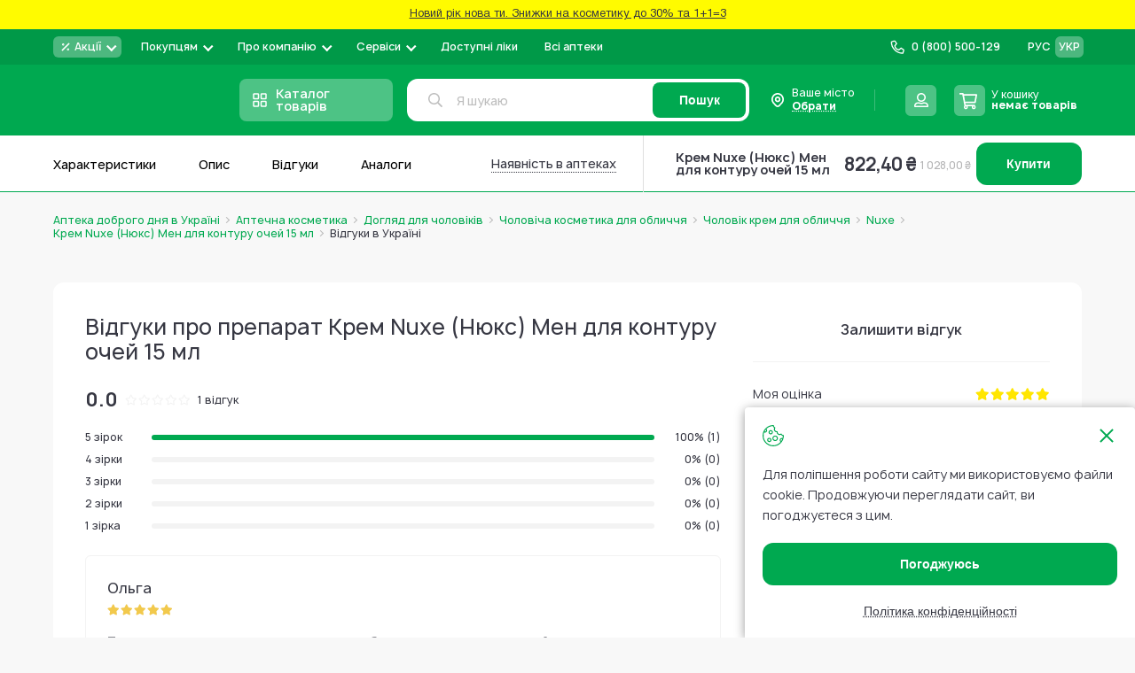

--- FILE ---
content_type: text/html; charset=UTF-8
request_url: https://www.add.ua/ua/reviews/krem-nuxe-mjen-dlja-kontura-glaz-15ml.html
body_size: 62064
content:
 <!doctype html><html lang="uk"><head > <meta charset="utf-8"/>
<meta name="title" content="Відгуки про препарат Крем Nuxe (Нюкс) Мен для контуру очей 15 мл - Аптека Доброго Дня"/>
<meta name="description" content="Відгуки покупців про препарат Крем Nuxe (Нюкс) Мен для контуру очей 15 мл ⚡️ Вибирайте найкращі ліки для вас ⭐️ Чесні відгуки ✅ Замовляйте препарат Крем Nuxe (Нюкс) Мен для контуру очей 15 мл прямо зараз на сайті та за телефоном ☎️ +38 (800) 500-129 в аптеках Доброго Дня вашого міста❗"/>
<meta name="robots" content="INDEX,FOLLOW"/>
<meta name="viewport" content="width=device-width, initial-scale=1, maximum-scale=1.0"/>
<meta name="format-detection" content="telephone=no"/>
<title>Відгуки про препарат Крем Nuxe (Нюкс) Мен для контуру очей 15 мл - Аптека Доброго Дня</title>
   <link rel="stylesheet" type="text/css" media="all" href="https://www.add.ua/static/version1768578236/_cache/merged/847d671acabe3cb78f408d4ca9c89170.min.css" />
<link rel="stylesheet" type="text/css" media="all" href="https://www.add.ua/static/version1768578236/frontend/Brander/Add/uk_UA/css/styles-product.min.css" />








<script type="text/javascript" data-nodefer="" src="https://www.add.ua/static/version1768578236/frontend/Brander/Add/uk_UA/js/calc-css-var.min.js"></script>
<link rel="preconnect" href="https://www.googletagmanager.com" />
<link rel="icon" type="image/x-icon" href="https://www.add.ua/media/favicon/default/favi.png" />
<link rel="shortcut icon" type="image/x-icon" href="https://www.add.ua/media/favicon/default/favi.png" />
<link rel="canonical" href="https://www.add.ua/ua/reviews/krem-nuxe-mjen-dlja-kontura-glaz-15ml.html" />
<link rel="alternate" hreflang="uk-UA" href="https://www.add.ua/ua/reviews/krem-nuxe-mjen-dlja-kontura-glaz-15ml.html" />
<link rel="alternate" hreflang="ru-UA" href="https://www.add.ua/reviews/krem-nuxe-mjen-dlja-kontura-glaz-15ml.html" />
<link rel="alternate" hreflang="x-default" href="https://www.add.ua/ua/reviews/krem-nuxe-mjen-dlja-kontura-glaz-15ml.html" />
<!-- Scope: Store View - UA/ -->

<meta name="google-site-verification" content="XTOCr2J4p5DgAoloTeqN88f6COq2zCJYuDByaEg5NGo" />

<meta name="google-site-verification" content="Ny-qPw9inBSDEGZIghBGSktCuvbA7bwe79hEURxYxmE" />
<meta name="google-site-verification" content="_DNwoH2UKtFr0L0LpylsaDube4tlN4T5Gbw5hE7rUfQ" />


<meta name="google-site-verification" content="AMEuTEytzMSnsXhLbYNO9B1nqDBZaEZ1aIfhbxJ-Of4" />


<meta name="google-site-verification" content="BGLgzt_nFWsXcssyNdUoVEKwTY-pTNhRQYRADHbUIzg" />

<!-- Elastic APM RUM -->



   <script type="text/x-magento-init">
        {
            "*": {
                "Magento_PageCache/js/form-key-provider": {
                    "isPaginationCacheEnabled":
                        0                }
            }
        }</script> <script data-nodefer>
    window.dlCurrencyCode = 'UAH';
    window.isEnableGa4 = '1';
    window.isEnableEE = '1';</script> <!-- Google Tag Manager --><script data-nodefer>(function(w,d,s,l,i){w[l]=w[l]||[];w[l].push({'gtm.start':
            new Date().getTime(),event:'gtm.js'});var f=d.getElementsByTagName(s)[0],
        j=d.createElement(s),dl=l!='dataLayer'?'&l='+l:'';j.async=true;j.src=
        'https://www.googletagmanager.com/gtm.js?id='+i+dl;f.parentNode.insertBefore(j,f);
    })(window,document,'script','dataLayer','GTM-5VHTWR');</script><!-- End Google Tag Manager --> </head><body data-container="body" data-mage-init='{"loaderAjax": {}, "loader": { "icon": "https://www.add.ua/static/version1768578236/frontend/Brander/Add/uk_UA/images/loader-2.gif"}}' id="html-body" class="custom_product-reviews-index page-layout-1column"> <div class="view-settings-container" id="viewSettingsContainer"><div class="mobile-dropdown boundBlock" data-dropdown-container data-out data-mage-init='{"branderDropdownInit":{}}'><span class="view-settings-container__toggle" class="" data-dropdown-toggle><svg fill="#000000" xmlns="http://www.w3.org/2000/svg" viewBox="0 0 50 50" width="50px" height="50px"><path d="M47.16,21.221l-5.91-0.966c-0.346-1.186-0.819-2.326-1.411-3.405l3.45-4.917c0.279-0.397,0.231-0.938-0.112-1.282 l-3.889-3.887c-0.347-0.346-0.893-0.391-1.291-0.104l-4.843,3.481c-1.089-0.602-2.239-1.08-3.432-1.427l-1.031-5.886 C28.607,2.35,28.192,2,27.706,2h-5.5c-0.49,0-0.908,0.355-0.987,0.839l-0.956,5.854c-1.2,0.345-2.352,0.818-3.437,1.412l-4.83-3.45 c-0.399-0.285-0.942-0.239-1.289,0.106L6.82,10.648c-0.343,0.343-0.391,0.883-0.112,1.28l3.399,4.863 c-0.605,1.095-1.087,2.254-1.438,3.46l-5.831,0.971c-0.482,0.08-0.836,0.498-0.836,0.986v5.5c0,0.485,0.348,0.9,0.825,0.985 l5.831,1.034c0.349,1.203,0.831,2.362,1.438,3.46l-3.441,4.813c-0.284,0.397-0.239,0.942,0.106,1.289l3.888,3.891 c0.343,0.343,0.884,0.391,1.281,0.112l4.87-3.411c1.093,0.601,2.248,1.078,3.445,1.424l0.976,5.861C21.3,47.647,21.717,48,22.206,48 h5.5c0.485,0,0.9-0.348,0.984-0.825l1.045-5.89c1.199-0.353,2.348-0.833,3.43-1.435l4.905,3.441 c0.398,0.281,0.938,0.232,1.282-0.111l3.888-3.891c0.346-0.347,0.391-0.894,0.104-1.292l-3.498-4.857 c0.593-1.08,1.064-2.222,1.407-3.408l5.918-1.039c0.479-0.084,0.827-0.5,0.827-0.985v-5.5C47.999,21.718,47.644,21.3,47.16,21.221z M25,32c-3.866,0-7-3.134-7-7c0-3.866,3.134-7,7-7s7,3.134,7,7C32,28.866,28.866,32,25,32z" fill="currentColor"/></svg><span class="text">Налаштування</span></span> <div class="view-settings-container__content" data-dropdown-content id="settingsContainer"><div class="settings-row"><div class="settings-row__title">Шрифт:</div><ul class="settings-row__list"><li data-type="data-font-size" class="active" data-value="small">А</li> <li data-type="data-font-size" data-value="medium">А</li> <li data-type="data-font-size" data-value="large">А</li></ul></div><div class="settings-row"><div class="settings-row__title">Колір:</div><ul class="settings-row__list"><li data-type="data-theme" data-value="white" class="active" >Ц</li> <li data-type="data-theme" data-value="black" >Ц</li> <li data-type="data-theme" data-value="blue" >Ц</li> <li data-type="data-theme" data-value="brown" >Ц</li> <li data-type="data-theme" data-value="green" >Ц</li></ul></div><div class="settings-row"><div class="settings-row__title">Фото</div><ul class="settings-row__list"><li data-type="data-image-type" class="active" data-value="grayscale">ЧБ</li> <li data-type="data-image-type" data-value="disabled">Колір</li> <li data-type="data-image-type" data-value="hidden">Вимк.</li></ul></div></div><div class="button" id="settingsThemeReset">Повна версія</div></div></div>        <noscript><link rel="stylesheet" type="text/css" media="all" href="https://www.add.ua/static/version1768578236/frontend/Brander/Add/uk_UA/css/styles-noscript.min.css"></noscript> <script type="text/x-magento-init">
    {
        "*": {
            "mage/cookies": {
                "expires": null,
                "path": "\u002F",
                "domain": ".www.add.ua",
                "secure": true,
                "lifetime": "10512000"
            }
        }
    }</script>  <noscript><div class="message global noscript"><div class="content"><p><strong>Можливо, у Вашому браузері відключено JavaScript.</strong> <span> For the best experience on our site, be sure to turn on Javascript in your browser.</span></p></div></div></noscript>      <!-- GOOGLE TAG MANAGER --><noscript><iframe src="https://www.googletagmanager.com/ns.html?id=GTM-5VHTWR" height="0" width="0" style="display:none;visibility:hidden"></iframe></noscript><!-- END GOOGLE TAG MANAGER -->  <script data-nodefer>
    window.map_locale = 'uk';</script><div class="page-wrapper">  <div role="alertdialog" tabindex="-1" class="message global cookie" data-mage-init='{"Cropper_Base/js/view/cookie-notices": { "cookieAllowButtonSelector": "[data-cookie-allow]", "cookieRejectButtonSelector": "#btn-cookie-reject", "cookieName": "user_allowed_save_cookie", "cookieValue": {"1":1}, "cookieLifetime": 31536000, "noCookiesUrl": "https\u003A\u002F\u002Fwww.add.ua\u002Fua\u002Fterms\u002Dof\u002Duse\u002F"}}' id="notice-cookie-block" style="display: none;"><div role="document" class="content" tabindex="0"><div class="cookie-content"><div class="cookie-content__close" data-cookie-allow></div>Для поліпшення роботи сайту ми використовуємо файли cookie. Продовжуючи переглядати сайт, ви погоджуєтеся з цим.</div><div class="actions"><button id="btn-cookie-reject" class="action reject primary"><span>Політика конфіденційності</span></button> <button id="btn-cookie-allow" data-cookie-allow class="action allow primary"><span>Погоджуюсь</span></button></div></div></div><header class="page-header">  <div class="header-banner" style="background-color:#fffb00 "> <a href="https://www.add.ua/ua/akcionnie-predlojeniya/novii-rik-nova-ti/">   <span class="banner-text">Новий рік нова ти. Знижки на косметику до 30% та 1+1=3</span>  </a> </div><div class="header content"><div class="header-top evinent-search-container"> <div class="logo-wrap"><a class="logo" href="https://www.add.ua/ua/" title="" aria-label="store logo"><img  class=" native-lazy "  loading="lazy"  src="https://www.add.ua/media/logo/stores/2/add_cristmas_195_36_2.svg" title="" alt="" width="195" height="36" /></a></div>   <div class="switcher-language" data-role="switcher-language-top"><div class="language-inner">      <div class="lang-item"><a href="https://www.add.ua/reviews/krem-nuxe-mjen-dlja-kontura-glaz-15ml.html" data-lang-item data-base-url="https://www.add.ua/" >РУС</a></div>    <div class="lang-item current"><span>УКР</span></div> </div></div>  <div class="header-pages-nav-wrapper">    <ul class="header-pages-nav-wrapper__list dropdown-style"><li class="level0 nav-1 level-top parent first">  <div class="headermenu-wrap" data-drop data-mage-init='{"branderDropdownInit":{"eventType": "hover", "mobile": {"breakpoint": 1024}}}'><a href="https://www.add.ua/ua/akcionnie-predlojeniya/" data-dropdown-toggle class="headermenu-link level-top">  <div class="mobile-toggler">Акції</div>  <div class="menu-image-block"> <svg height="12" viewBox="0 0 12 12" fill="none" xmlns="http://www.w3.org/2000/svg">
<path d="M9.5 2.5L2.5 9.5M3.75 3.25C3.75 3.52614 3.52614 3.75 3.25 3.75C2.97386 3.75 2.75 3.52614 2.75 3.25C2.75 2.97386 2.97386 2.75 3.25 2.75C3.52614 2.75 3.75 2.97386 3.75 3.25ZM9.25 8.75C9.25 9.02614 9.02614 9.25 8.75 9.25C8.47386 9.25 8.25 9.02614 8.25 8.75C8.25 8.47386 8.47386 8.25 8.75 8.25C9.02614 8.25 9.25 8.47386 9.25 8.75Z" stroke="white" stroke-width="1.5" stroke-linecap="square" stroke-linejoin="round"/>
</svg>
  </div> <span>Акції</span> </a>   <ul class="headermenu-list" data-dropdown-content><li class="level1 nav-1-1 first">  <div class="headermenu-wrap"><a href="https://www.add.ua/ua/akcionnie-predlojeniya/akciya-medikamenti/" class="headermenu-link">   <span>Акція на Медикаменти</span> </a>   </div></li><li class="level1 nav-1-2">  <div class="headermenu-wrap"><a href="https://www.add.ua/ua/akcionnie-predlojeniya/aktsyy-na-vytamyny-y-bady/" class="headermenu-link">   <span>Акція на Вітаміни і Бади</span> </a>   </div></li><li class="level1 nav-1-3">  <div class="headermenu-wrap"><a href="https://www.add.ua/ua/akcionnie-predlojeniya/akciya-lechebnaya-kosmetika/" class="headermenu-link">   <span>Акція на Аптечну косметику</span> </a>   </div></li><li class="level1 nav-1-4">  <div class="headermenu-wrap"><a href="https://www.add.ua/ua/akcionnie-predlojeniya/akciya-kosmetika-i-sredstva-po-uhodu/" class="headermenu-link">   <span>Акція на засоби по догляду</span> </a>   </div></li><li class="level1 nav-1-5">  <div class="headermenu-wrap"><a href="https://www.add.ua/ua/akcionnie-predlojeniya/detskie-tovari-akciya/" class="headermenu-link">   <span>Акція на Дитячі товари</span> </a>   </div></li><li class="level1 nav-1-6">  <div class="headermenu-wrap"><a href="https://www.add.ua/ua/akcionnie-predlojeniya/akcii-na-medicinskie-izdelija/" class="headermenu-link">   <span>Акція на Медичні вироби</span> </a>   </div></li><li class="level1 nav-1-7">  <div class="headermenu-wrap"><a href="https://www.add.ua/ua/akcionnie-predlojeniya/rozprodaz-lecebnaja-kosmetika/" class="headermenu-link">   <span>Розпродаж Лікувальна Косметика</span> </a>   </div></li><li class="level1 nav-1-8">  <div class="headermenu-wrap"><a href="https://www.add.ua/ua/akcionnie-predlojeniya/kupuy-ukrainski/" class="headermenu-link">   <span>Купуй Українське</span> </a>   </div></li><li class="level1 nav-1-9">  <div class="headermenu-wrap"><a href="https://www.add.ua/ua/akcionnie-predlojeniya/dobri-cini/" class="headermenu-link">   <span>Добрі ціни</span> </a>   </div></li><li class="level1 nav-1-10 last">  <div class="headermenu-wrap"><a href="https://www.add.ua/ua/akcionnie-predlojeniya/novii-rik-nova-ti/" class="headermenu-link">   <span>Новий рік нова Ти</span> </a>   </div></li></ul> </div></li><li class="level0 nav-2 level-top parent">  <div class="headermenu-wrap" data-drop data-mage-init='{"branderDropdownInit":{"eventType": "hover", "mobile": {"breakpoint": 1024}}}'><span data-dropdown-toggle class="headermenu-link level-top">  <div class="mobile-toggler">Покупцям</div>  <span>Покупцям</span> </span>   <ul class="headermenu-list" data-dropdown-content><li class="level1 nav-2-1 first">  <div class="headermenu-wrap"><a href="https://www.add.ua/ua/blog/category/pharmacist-advice" class="headermenu-link">   <span>Блог</span> </a>   </div></li><li class="level1 nav-2-2">  <div class="headermenu-wrap"><a href="https://www.add.ua/ua/sotrudnichestvo/" class="headermenu-link">   <span>Корпоративним клієнтам та юридичним особам</span> </a>   </div></li><li class="level1 nav-2-3">  <div class="headermenu-wrap"><a href="https://www.add.ua/ua/oplata-i-dostavka/" class="headermenu-link">   <span>Оплата і доставка</span> </a>   </div></li><li class="level1 nav-2-4">  <div class="headermenu-wrap"><a href="https://www.add.ua/ua/vozvrat-tovara/" class="headermenu-link">   <span>Повернення товару</span> </a>   </div></li><li class="level1 nav-2-5 last">  <div class="headermenu-wrap"><a href="https://www.add.ua/ua/faq/" class="headermenu-link">   <span>Питання відповідь</span> </a>   </div></li></ul> </div></li><li class="level0 nav-3 level-top parent">  <div class="headermenu-wrap" data-drop data-mage-init='{"branderDropdownInit":{"eventType": "hover", "mobile": {"breakpoint": 1024}}}'><a href="https://www.add.ua/ua/about-company-apteka-dobrogo-dnya/" data-dropdown-toggle class="headermenu-link level-top">  <div class="mobile-toggler">Про компанію</div>  <span>Про компанію</span> </a>   <ul class="headermenu-list" data-dropdown-content><li class="level1 nav-3-1 first">  <div class="headermenu-wrap"><a href="https://www.add.ua/ua/contacts/" class="headermenu-link">   <span>Контакти</span> </a>   </div></li><li class="level1 nav-3-2">  <div class="headermenu-wrap"><a href="https://www.add.ua/ua/brend.html" class="headermenu-link">   <span>Бренди</span> </a>   </div></li><li class="level1 nav-3-3">  <div class="headermenu-wrap"><a href="https://www.add.ua/ua/blog/category/news" class="headermenu-link">   <span>Новини</span> </a>   </div></li><li class="level1 nav-3-4">  <div class="headermenu-wrap"><a href="https://www.add.ua/ua/vacancies/" class="headermenu-link">   <span>Вакансії</span> </a>   </div></li><li class="level1 nav-3-5 parent">  <div class="headermenu-wrap" data-drop data-mage-init='{"branderDropdownInit":{"eventType": "hover", "mobile": {"breakpoint": 1024}}}'><a href="https://www.add.ua/ua/legitimnost/" data-dropdown-toggle class="headermenu-link">  <div class="mobile-toggler">Правова інформація</div>  <span>Правова інформація</span> </a>   <ul class="headermenu-list" data-dropdown-content><li class="level2 nav-3-5-1 first">  <div class="headermenu-wrap"><a href="https://www.add.ua/ua/terms-of-use/" class="headermenu-link">   <span>Умови використання сайту</span> </a>   </div></li><li class="level2 nav-3-5-2">  <div class="headermenu-wrap"><a href="https://www.add.ua/ua/privacy-policy" class="headermenu-link">   <span>Політика конфіденційності</span> </a>   </div></li><li class="level2 nav-3-5-3">  <div class="headermenu-wrap"><a href="https://www.add.ua/ua/oferta/" class="headermenu-link">   <span>Договір оферти</span> </a>   </div></li><li class="level2 nav-3-5-4 last">  <div class="headermenu-wrap"><a href="https://www.add.ua/ua/nashi-partnery/" class="headermenu-link">   <span>Аптеки партнери</span> </a>   </div></li></ul> </div></li><li class="level1 nav-3-6 last">  <div class="headermenu-wrap"><a href="https://www.add.ua/ua/about-company-apteka-dobrogo-dnya/" class="headermenu-link">   <span>Про компанію</span> </a>   </div></li></ul> </div></li><li class="level0 nav-4 level-top parent">  <div class="headermenu-wrap" data-drop data-mage-init='{"branderDropdownInit":{"eventType": "hover", "mobile": {"breakpoint": 1024}}}'><span data-dropdown-toggle class="headermenu-link level-top">  <div class="mobile-toggler">Сервіси</div>  <span>Сервіси</span> </span>   <ul class="headermenu-list" data-dropdown-content><li class="level1 nav-4-1 first">  <div class="headermenu-wrap"><a href="https://www.add.ua/ua/prescription/" class="headermenu-link">   <span>Розшифровка рецепту з фото</span> </a>   </div></li><li class="level1 nav-4-2 last theme-settings">  <div class="headermenu-wrap"><span class="headermenu-link">   <span>Вигляд сайту для слабозорих</span> </span>   </div></li></ul> </div></li><li class="level0 nav-5 level-top">  <div class="headermenu-wrap"><a href="https://www.add.ua/ua/eprescription/" class="headermenu-link level-top">   <span>Доступні ліки</span> </a>   </div></li><li class="level0 nav-6 level-top last">  <div class="headermenu-wrap"><a href="https://www.add.ua/ua/internet-apteki-ukraina/" class="headermenu-link level-top">   <span>Всі аптеки</span> </a>   </div></li> </ul> </div>   <div class="header-store-phone dropdown-style">   <a href="tel:0 (800) 500-129" class="store-phone-head" data-dropdown-toggle><div class="mobile-toggler">Назад</div><div class="icon-block"><svg class="icon phone-subicon"><use xlink:href="https://www.add.ua/static/version1768578236/frontend/Brander/Add/uk_UA/images/s.svg#icon-phone"></use></svg></div><span class="phone">0 (800) 500-129</span> <span class="comment"></span></a> </div> <div class="wishlist-block-wrapper header-action-block" data-bind="scope: 'wishlistIcon'" data-role="wishlist-icon" data-mage-init='{"Magento_Ui/js/core/app": {"components": {"wishlistIcon": {"component": "Cropper_Base/js/view/header/wishlist-icon"}}}}'><div class="wishlist-action header-action-trigger" title="Список бажань" data-bind="click:clickWishListIcon"><div class="header-icon-block" data-bind="css: {'fill' : getCount()}"><div class="icon-block"><svg class="icon icon-heart"><use xlink:href="https://www.add.ua/static/version1768578236/frontend/Brander/Add/uk_UA/images/s.svg#icon-heart"></use></svg></div><span class="text">Мої списки</span> <span class="count qty" data-bind="visible: getCount(), text: getCount()"></span></div></div></div> <div class="header-region" data-dropdown-container data-outclick="false" id="header-region" data-bind="scope: 'region-switcher'"><span class="header-region-current" data-bind="click: disapproveAction"><div class="icon-block"><svg class="icon"><use xlink:href="https://www.add.ua/static/version1768578236/frontend/Brander/Add/uk_UA/images/s.svg#icon-custom-marker"></use></svg></div><span>Ваше місто</span> <p class="dottedText"><span data-bind="text: currentRegion().name" id="header-region-name">Обрати</span> <svg class="icon" style="display:none;" data-bind="visible: currentRegion().code"><use xlink:href="https://www.add.ua/static/version1768578236/frontend/Brander/Add/uk_UA/images/s.svg#icon-pen-stroke-revert"></use></svg></p></span> <div class="header-region-wrapper" data-dropdown-content><!-- ko template: getTemplate() --><!-- /ko --></div></div><script type="text/x-magento-init">
{
    "#header-region": {
        "Magento_Ui/js/core/app": {"components":{"region-switcher":{"component":"Store_Region\/js\/view\/region-switcher","children":{"autocomplete":{"component":"Store_Region\/js\/view\/autocomplete","displayArea":"afterSelectAnother","placeholder":"\u0412\u0432\u0435\u0434\u0456\u0442\u044c \u043d\u0430\u0437\u0432\u0443 \u043c\u0456\u0441\u0442\u0430","label":"\u0412\u0430\u0448 \u043d\u0430\u0441\u0435\u043b\u0435\u043d\u0438\u0439 \u043f\u0443\u043d\u043a\u0442","config":{"componentDisabled":false,"template":"Store_Region\/view\/region-autocomplete","comment":"\u041c\u0438 \u0432\u043e\u0437\u0438\u043c\u043e \u0437\u0430\u043c\u043e\u0432\u043b\u0435\u043d\u043d\u044f \u0432 \u0443\u0441\u0456 \u043d\u0430\u0441\u0435\u043b\u0435\u043d\u0456 \u043f\u0443\u043d\u043a\u0442\u0438 \u0423\u043a\u0440\u0430\u0457\u043d\u0438. \u0412\u043a\u0430\u0436\u0456\u0442\u044c \u043f\u043e\u0442\u0440\u0456\u0431\u043d\u0435 \u0412\u0430\u043c \u043c\u0456\u0441\u0442\u043e \u0430\u0431\u043e \u0441\u0435\u043b\u0438\u0449\u0435, \u0449\u043e\u0431 \u043f\u043e\u0431\u0430\u0447\u0438\u0442\u0438 \u0434\u043e\u0441\u0442\u0443\u043f\u043d\u0456 \u043b\u0456\u043a\u0438 \u0442\u0430 \u0446\u0456\u043d\u0438","isGeoLocationEnabled":true,"restBaseUrl":"https:\/\/www.add.ua\/ua\/rest\/V1\/","restUrlKey":"location\/regiondata\/","mainApi":"native","alternativeApi":"rest\/V1\/location\/get"}}},"config":{"isGeoLocationEnabled":true,"restBaseUrl":"https:\/\/www.add.ua\/ua\/rest\/V1\/","restUrlKey":"location\/regiondata\/","isNeedRegionCodeInCurrentUrl":false,"mainApi":"native","alternativeApi":"rest\/V1\/location\/get","storeCode":"ua","topRegionsData":[{"entity_id":"635807","code":"kyiv","created_at":"2021-12-22 10:04:48","updated_at":"2025-07-16 08:14:59","is_active":"1","name":"\u041a\u0438\u0457\u0432","locativus":"\u041a\u0438\u0454\u0432\u0456","region":"\u041a\u0438\u0457\u0432","district":"\u041a\u0438\u0457\u0432","type":"\u043c\u0456\u0441\u0442\u043e","totus_id":"17811","katottg":"80000000000093317","position":"17811","post_codes":"01001-04219","switchUrl":"https:\/\/www.add.ua\/ua\/regions\/region\/redirect\/___region\/kyiv\/___from_region\/ukraine\/uenc\/aHR0cHM6Ly93d3cuYWRkLnVhL3VhL3Jldmlld3Mva3JlbS1udXhlLW1qZW4tZGxqYS1rb250dXJhLWdsYXotMTVtbC5odG1s\/"},{"entity_id":"635837","code":"harkiv","created_at":"2021-12-22 10:04:48","updated_at":"2025-07-16 08:15:00","is_active":"1","name":"\u0425\u0430\u0440\u043a\u0456\u0432","region":"\u0425\u0430\u0440\u043a\u0456\u0432\u0441\u044c\u043a\u0438\u0439","district":"\u0425\u0430\u0440\u043a\u0456\u0432\u0441\u044c\u043a\u0430","type":"\u043c\u0456\u0441\u0442\u043e","totus_id":"4109","katottg":"63120270010096107","position":"4109","post_codes":"61001-61206","switchUrl":"https:\/\/www.add.ua\/ua\/regions\/region\/redirect\/___region\/harkiv\/___from_region\/ukraine\/uenc\/aHR0cHM6Ly93d3cuYWRkLnVhL3VhL3Jldmlld3Mva3JlbS1udXhlLW1qZW4tZGxqYS1rb250dXJhLWdsYXotMTVtbC5odG1s\/"},{"entity_id":"635811","code":"lviv","created_at":"2021-12-22 10:04:47","updated_at":"2025-07-16 08:15:00","is_active":"1","name":"\u041b\u044c\u0432\u0456\u0432","region":"\u041b\u044c\u0432\u0456\u0432\u0441\u044c\u043a\u0438\u0439","district":"\u041b\u044c\u0432\u0456\u0432\u0441\u044c\u043a\u0430","type":"\u043c\u0456\u0441\u0442\u043e","totus_id":"5744","katottg":"46060250010015970","position":"5744","post_codes":"79000-79501","switchUrl":"https:\/\/www.add.ua\/ua\/regions\/region\/redirect\/___region\/lviv\/___from_region\/ukraine\/uenc\/aHR0cHM6Ly93d3cuYWRkLnVhL3VhL3Jldmlld3Mva3JlbS1udXhlLW1qZW4tZGxqYS1rb250dXJhLWdsYXotMTVtbC5odG1s\/"},{"entity_id":"635819","code":"odesa","created_at":"2021-12-22 10:04:47","updated_at":"2025-07-16 08:15:17","is_active":"1","name":"\u041e\u0434\u0435\u0441\u0430","region":"\u041e\u0434\u0435\u0441\u044c\u043a\u0438\u0439","district":"\u041e\u0434\u0435\u0441\u044c\u043a\u0430","type":"\u043c\u0456\u0441\u0442\u043e","totus_id":"13388","katottg":"51100270010076757","position":"13388","post_codes":"65003-67804","switchUrl":"https:\/\/www.add.ua\/ua\/regions\/region\/redirect\/___region\/odesa\/___from_region\/ukraine\/uenc\/aHR0cHM6Ly93d3cuYWRkLnVhL3VhL3Jldmlld3Mva3JlbS1udXhlLW1qZW4tZGxqYS1rb250dXJhLWdsYXotMTVtbC5odG1s\/"},{"entity_id":"635798","code":"dnipro","created_at":"2021-12-22 10:04:48","updated_at":"2025-07-16 08:14:59","is_active":"1","name":"\u0414\u043d\u0456\u043f\u0440\u043e","locativus":"\u0414\u043d\u0456\u043f\u0440\u0456","region":"\u0414\u043d\u0456\u043f\u0440\u043e\u0432\u0441\u044c\u043a\u0438\u0439","district":"\u0414\u043d\u0456\u043f\u0440\u043e\u043f\u0435\u0442\u0440\u043e\u0432\u0441\u044c\u043a\u0430","type":"\u043c\u0456\u0441\u0442\u043e","totus_id":"26023","katottg":"12020010010037010","position":"26023","post_codes":"49000-49501","switchUrl":"https:\/\/www.add.ua\/ua\/regions\/region\/redirect\/___region\/dnipro\/___from_region\/ukraine\/uenc\/aHR0cHM6Ly93d3cuYWRkLnVhL3VhL3Jldmlld3Mva3JlbS1udXhlLW1qZW4tZGxqYS1rb250dXJhLWdsYXotMTVtbC5odG1s\/"},{"entity_id":"635816","code":"poltava","created_at":"2021-12-22 10:04:47","updated_at":"2025-07-16 08:15:00","is_active":"1","name":"\u041f\u043e\u043b\u0442\u0430\u0432\u0430","region":"\u041f\u043e\u043b\u0442\u0430\u0432\u0441\u044c\u043a\u0438\u0439","district":"\u041f\u043e\u043b\u0442\u0430\u0432\u0441\u044c\u043a\u0430","type":"\u043c\u0456\u0441\u0442\u043e","totus_id":"14108","katottg":"53080370010073240","position":"14108","post_codes":"36000-36042","switchUrl":"https:\/\/www.add.ua\/ua\/regions\/region\/redirect\/___region\/poltava\/___from_region\/ukraine\/uenc\/aHR0cHM6Ly93d3cuYWRkLnVhL3VhL3Jldmlld3Mva3JlbS1udXhlLW1qZW4tZGxqYS1rb250dXJhLWdsYXotMTVtbC5odG1s\/"},{"entity_id":"635834","code":"ternopil","created_at":"2021-12-22 10:04:47","updated_at":"2025-07-16 08:14:59","is_active":"1","name":"\u0422\u0435\u0440\u043d\u043e\u043f\u0456\u043b\u044c","region":"\u0422\u0435\u0440\u043d\u043e\u043f\u0456\u043b\u044c\u0441\u044c\u043a\u0438\u0439","district":"\u0422\u0435\u0440\u043d\u043e\u043f\u0456\u043b\u044c\u0441\u044c\u043a\u0430","type":"\u043c\u0456\u0441\u0442\u043e","totus_id":"15478","katottg":"61040490010069060","position":"15478","post_codes":"46001-46027","switchUrl":"https:\/\/www.add.ua\/ua\/regions\/region\/redirect\/___region\/ternopil\/___from_region\/ukraine\/uenc\/aHR0cHM6Ly93d3cuYWRkLnVhL3VhL3Jldmlld3Mva3JlbS1udXhlLW1qZW4tZGxqYS1rb250dXJhLWdsYXotMTVtbC5odG1s\/"},{"entity_id":"635836","code":"uzhgorod","created_at":"2021-12-22 10:04:48","updated_at":"2025-07-16 08:15:16","is_active":"1","name":"\u0423\u0436\u0433\u043e\u0440\u043e\u0434","region":"\u0423\u0436\u0433\u043e\u0440\u043e\u0434\u0441\u044c\u043a\u0438\u0439","district":"\u0417\u0430\u043a\u0430\u0440\u043f\u0430\u0442\u0441\u044c\u043a\u0430","type":"\u043c\u0456\u0441\u0442\u043e","totus_id":"9541","katottg":"21100230010016545","position":"9541","post_codes":"88000-88018","switchUrl":"https:\/\/www.add.ua\/ua\/regions\/region\/redirect\/___region\/uzhgorod\/___from_region\/ukraine\/uenc\/aHR0cHM6Ly93d3cuYWRkLnVhL3VhL3Jldmlld3Mva3JlbS1udXhlLW1qZW4tZGxqYS1rb250dXJhLWdsYXotMTVtbC5odG1s\/"},{"entity_id":"770385","code":"luck","created_at":"2022-08-31 23:30:04","updated_at":"2025-07-16 08:15:17","is_active":"1","name":"\u041b\u0443\u0446\u044c\u043a","region":"\u041b\u0443\u0446\u044c\u043a\u0438\u0439","district":"\u0412\u043e\u043b\u0438\u043d\u0441\u044c\u043a\u0430","type":"\u043c\u0456\u0441\u0442\u043e","totus_id":"4464","katottg":"07080170010083384","position":"4464","post_codes":"43002-43027","switchUrl":"https:\/\/www.add.ua\/ua\/regions\/region\/redirect\/___region\/luck\/___from_region\/ukraine\/uenc\/aHR0cHM6Ly93d3cuYWRkLnVhL3VhL3Jldmlld3Mva3JlbS1udXhlLW1qZW4tZGxqYS1rb250dXJhLWdsYXotMTVtbC5odG1s\/"}],"currentRegionData":{"name":"\u041e\u0431\u0440\u0430\u0442\u0438"},"defaultRegionData":{"store_id":"2","entity_id":"635807","code":"kyiv","created_at":"2021-12-22 10:04:48","updated_at":"2025-07-16 08:14:59","name":"\u041a\u0438\u0457\u0432","locativus":"\u041a\u0438\u0454\u0432\u0456","region":"\u041a\u0438\u0457\u0432","district":"\u041a\u0438\u0457\u0432","type":"\u043c\u0456\u0441\u0442\u043e","totus_id":"17811","katottg":"80000000000093317","is_active":"1","position":"17811","post_codes":"01001-04219","switchUrl":"https:\/\/www.add.ua\/ua\/regions\/region\/redirect\/___region\/kyiv\/___from_region\/ukraine\/uenc\/aHR0cHM6Ly93d3cuYWRkLnVhL3VhL3Jldmlld3Mva3JlbS1udXhlLW1qZW4tZGxqYS1rb250dXJhLWdsYXotMTVtbC5odG1s\/"},"currentUrl":"https:\/\/www.add.ua\/ua\/reviews\/krem-nuxe-mjen-dlja-kontura-glaz-15ml.html","isPdpValue":false}}}}    }
}</script> <div class="customer-block-wrapper header-action-block dropdown-style" data-bind="scope: 'customerIcon'" data-role="customer-icon" data-mage-init='{"Magento_Ui/js/core/app": { "components": {"customerIcon": {"component": "Cropper_Base/js/view/header/customer-icon"}}}}' data-out data-dropdown-container><div class="customer-action header-action-trigger" title="Користувач" data-bind="click:clickCustomerIcon"><div class="header-icon-block" data-dropdown-toggle><div class="mobile-toggler">Особистий кабінет</div><svg class="icon icon-customer"><use xlink:href="https://www.add.ua/static/version1768578236/frontend/Brander/Add/uk_UA/images/s.svg#icon-customer"></use></svg><!-- ko ifnot: isLoggedIn() --><div class="content"><span class="title">Увійдіть</span> <span class="text">в особистий кабінет</span></div><!-- /ko --><!-- ko if: isLoggedIn() --><div class="content"><span class="title">Вітаємо,</span> <span class="text" data-bind="text: getCustomerParam('firstname')"></span></div><!-- /ko --></div></div><!-- ko if: isLoggedIn() --><div class="block block-customer" data-dropdown-content data-bind="afterRender: initDropdown"><ul id="customer-navigation-items" class="customer-navigation-items" data-bind="foreach: links"><li class="link-item"><a data-bind="attr: {href: url}, html: title"></a></li></ul></div><!-- /ko --></div>  <div class="block block-search" id="block-search"><div class="block block-title"><svg class="icon"><use xlink:href="https://www.add.ua/static/version1768578236/frontend/Brander/Add/uk_UA/images/s.svg#icon-search"></use></svg><span>Пошук</span></div><div class="block block-content"> <form class="form-extend form minisearch" id="search_mini_form" action="https://www.add.ua/ua/catalogsearch/result/" method="get"><div class="field search"><label class="label" for="search" data-role="minisearch-label"><span>Пошук</span></label> <div class="control"><input id="search" type="text" name="q" value="" placeholder="Я шукаю" class="input-text evinent-search-input" data-languageId="1" data-cityId="1" data-currency="₴" data-show-history="true" data-show-suggestions="true" data-api-host="https://add-api.evinent.site" data-show-all="Всі результати" data-buy-button="У кошик" data-history-title="Історія пошуку" data-categories-title="Категорії" data-buy-button-incart="У кошику" data-buy-button-unavailable="Аналоги" data-products-title="Знайдені товари" data-enable-voice="true" data-voice-lang="uk-UA" data-voice-text="Говоріть" data-voice-close="Закрити" data-enable-overlay="true" data-base-url="https://www.add.ua/ua/catalogsearch/result/?q=" maxlength="128" role="combobox" aria-haspopup="false" aria-autocomplete="both" aria-expanded="false" autocomplete="off" data-block="autocomplete-form"><div class="evinent-search-buttons-group"><!-- <i class="fa fa-times search-clear-btn" aria-hidden="true"></i> --></div></div></div><div class="actions"><button type="submit" title="Поиск" class="action search evinent-search-button" aria-label="Пошук" onfocus="this.focused=true;" onblur="this.focused=false;"><svg class="icon"><use xlink:href="https://www.add.ua/static/version1768578236/frontend/Brander/Add/uk_UA/images/s.svg#icon-search"></use></svg><span>Пошук</span></button></div></form></div></div>   <div class="header-bottom__burger" data-header-bottom-burger><span></span></div><div class="header-bottom"><div class="header-bottom__mobile"><div class="header-bottom__content"><div class="header-bottom__head"> <a class="logo" href="https://www.add.ua/ua/" title=""> <img src="https://www.add.ua/media/logo/default/add_cristmas_32x32.svg"></a>  <div class="close-menu"></div></div><div class="header-bottom__opener" id="headerBottomOpener"><div class="mobile-toggler">Каталог товарів</div><div class="icon-block"><svg class="icon"><use xlink:href="https://www.add.ua/static/version1768578236/frontend/Brander/Add/uk_UA/images/s.svg#icon-menu"></use></svg></div><span>Каталог товарів</span></div><nav class="navigation catalog-wrap" id="catalogWrap" data-action="navigation"><ul class="categories-list"><li class="level0 nav-1 level-top parent first">  <div class="advancedmenu-wrap" data-mage-init='{"branderDropdownInit":{"eventType": "hover", "autoopen": true, "mobile": {"breakpoint": 1025, "autoopen": false}}}' data-disable-autoopen="mobile" data-outclick="false" ><div class="opener-inside"><a href="https://www.add.ua/ua/akcionnie-predlojeniya/" class="advancedmenu-link level-top">  <span class="menu-image-block nav-icon"> <?xml version="1.0" encoding="UTF-8" standalone="no"?>
<!DOCTYPE svg PUBLIC "-//W3C//DTD SVG 1.1//EN" "http://www.w3.org/Graphics/SVG/1.1/DTD/svg11.dtd">
<svg version="1.1" xmlns="http://www.w3.org/2000/svg" xmlns:xlink="http://www.w3.org/1999/xlink" preserveAspectRatio="xMidYMid meet" viewBox="0 0 97.39 97.39" ><defs><path d="M97.39 42.54L40.98 96.83L0.56 47.32L56.35 0.56L87.56 0.56L97.39 10.19L97.39 42.54ZM77.59 11.3L76.37 11.87L75.27 12.63L74.33 13.56L73.55 14.63L72.97 15.83L72.61 17.13L72.48 18.51L72.61 19.89L72.97 21.19L73.55 22.39L74.33 23.46L75.27 24.39L76.37 25.14L77.59 25.71L78.92 26.07L80.33 26.19L81.74 26.07L83.06 25.71L84.29 25.14L85.38 24.39L86.33 23.46L87.1 22.39L87.68 21.19L88.05 19.89L88.17 18.51L88.05 17.13L87.68 15.83L87.1 14.63L86.33 13.56L85.38 12.63L84.29 11.87L83.06 11.3L81.74 10.94L80.33 10.82L78.92 10.94L77.59 11.3Z" id="k3WhEsWQTr"></path></defs><g><g><g><use xlink:href="#k3WhEsWQTr" fill="#ffffff" fill-></use></g></g></g></svg> </span>  <span>Акції</span>  <span class="opener"><svg><use xlink:href="https://www.add.ua/static/version1768578236/frontend/Brander/Add/uk_UA/images/s.svg#angle-d"></use></svg><a href="https://www.add.ua/ua/akcionnie-predlojeniya/"></a></span></a></div>   <div class="advancedmenu-content" data-dropdown-content> <div class="back-block mobile-toggler">Акції</div><ul class="advancedmenu-list"><li class="level1 nav-1-1 first">  <div class="advancedmenu-wrap"><div class="opener-inside"><a href="https://www.add.ua/ua/akcionnie-predlojeniya/dobri-cini/" class="advancedmenu-link">  <span>Добрі Ціни</span>  </a></div>  </div></li><li class="level1 nav-1-2">  <div class="advancedmenu-wrap"><div class="opener-inside"><a href="https://www.add.ua/ua/akcionnie-predlojeniya/akciya-medikamenti/" class="advancedmenu-link">  <span>Акції на медикаменти</span>  </a></div>  </div></li><li class="level1 nav-1-3">  <div class="advancedmenu-wrap"><div class="opener-inside"><a href="https://www.add.ua/ua/akcionnie-predlojeniya/akciya-lechebnaya-kosmetika/" class="advancedmenu-link">  <span>Акції на аптечну косметику</span>  </a></div>  </div></li><li class="level1 nav-1-4">  <div class="advancedmenu-wrap"><div class="opener-inside"><a href="https://www.add.ua/ua/akcionnie-predlojeniya/aktsyy-na-vytamyny-y-bady/" class="advancedmenu-link">  <span>Акції на вітаміни та БАДи</span>  </a></div>  </div></li><li class="level1 nav-1-5">  <div class="advancedmenu-wrap"><div class="opener-inside"><a href="https://www.add.ua/ua/akcionnie-predlojeniya/detskie-tovari-akciya/" class="advancedmenu-link">  <span>Акції на дитячі товари</span>  </a></div>  </div></li><li class="level1 nav-1-6">  <div class="advancedmenu-wrap"><div class="opener-inside"><a href="https://www.add.ua/ua/akcionnie-predlojeniya/akciya-kosmetika-i-sredstva-po-uhodu/" class="advancedmenu-link">  <span> Акції на засоби догляду</span>  </a></div>  </div></li><li class="level1 nav-1-7">  <div class="advancedmenu-wrap"><div class="opener-inside"><a href="https://www.add.ua/ua/akcionnie-predlojeniya/akcii-na-medicinskie-izdelija/" class="advancedmenu-link">  <span> Акції на медичні вироби</span>  </a></div>  </div></li><li class="level1 nav-1-8">  <div class="advancedmenu-wrap"><div class="opener-inside"><a href="https://www.add.ua/ua/akcionnie-predlojeniya/rozprodaz-lecebnaja-kosmetika/" class="advancedmenu-link">  <span>Розпродаж Лікувальна Косметика</span>  </a></div>  </div></li><li class="level1 nav-1-9">  <div class="advancedmenu-wrap"><div class="opener-inside"><a href="https://www.add.ua/ua/akcionnie-predlojeniya/kupuy-ukrainski/" class="advancedmenu-link">  <span>Купуй Українське</span>  </a></div>  </div></li><li class="level1 nav-1-10 last">  <div class="advancedmenu-wrap"><div class="opener-inside"><a href="https://www.add.ua/ua/akcionnie-predlojeniya/novii-rik-nova-ti/" class="advancedmenu-link">  <span>Новий рік нова Ти</span>  </a></div>  </div></li></ul> <div class="all-item-link mobile"><a class="nofollow" href="https://www.add.ua/ua/akcionnie-predlojeniya/">Усі товари в категорії "Акції"</a></div>  </div></div></li><li class="level0 nav-2 level-top parent">  <div class="advancedmenu-wrap" data-mage-init='{"branderDropdownInit":{"eventType": "hover", "autoopen": null, "mobile": {"breakpoint": 1025, "autoopen": false}}}' data-disable-autoopen="mobile" data-outclick="false" ><div class="opener-inside"><a href="https://www.add.ua/ua/medicamenti/" class="advancedmenu-link level-top">  <span class="menu-image-block nav-icon"> <svg viewBox="0 0 18 19" xmlns="http://www.w3.org/2000/svg">
<path d="M4.21875 11.9922V12.625C4.21875 15.7539 6.85547 18.25 10.125 18.25C13.3594 18.25 16.0312 15.7539 16.0312 12.625V9.14453C17.1562 8.79297 17.9648 7.73828 18 6.47266C18 4.96094 16.7695 3.66016 15.2227 3.625C13.6406 3.58984 12.375 4.89062 12.375 6.4375C12.375 7.70312 13.1836 8.79297 14.3438 9.14453V12.625C14.3438 14.8047 12.4453 16.5625 10.125 16.5625C7.76953 16.5625 5.90625 14.8047 5.90625 12.625V11.9922C8.29688 11.6055 10.125 9.53125 10.125 7V1.23438C10.125 1.02344 9.98438 0.847656 9.77344 0.8125L7.3125 0.285156C7.10156 0.214844 6.89062 0.355469 6.82031 0.601562L6.64453 1.41016C6.60938 1.65625 6.75 1.86719 6.96094 1.9375L8.4375 2.25391V6.96484C8.4375 8.82812 6.92578 10.375 5.0625 10.375C3.19922 10.4102 1.6875 8.89844 1.6875 7V2.25391L3.12891 1.9375C3.375 1.86719 3.51562 1.65625 3.44531 1.41016L3.26953 0.601562C3.23438 0.355469 2.98828 0.214844 2.77734 0.285156L0.316406 0.8125C0.105469 0.847656 0 1.02344 0 1.23438V7C0 9.53125 1.82812 11.6055 4.21875 11.9922ZM15.1875 5.3125C15.7852 5.3125 16.3125 5.83984 16.3125 6.4375C16.3125 7.07031 15.7852 7.5625 15.1875 7.5625C14.5547 7.5625 14.0625 7.07031 14.0625 6.4375C14.0625 5.83984 14.5547 5.3125 15.1875 5.3125Z"/>
</svg>
 </span>  <span>Медикаменти</span>  <span class="opener"><svg><use xlink:href="https://www.add.ua/static/version1768578236/frontend/Brander/Add/uk_UA/images/s.svg#angle-d"></use></svg><a href="https://www.add.ua/ua/medicamenti/"></a></span></a></div>   <div class="advancedmenu-content" data-dropdown-content> <div class="back-block mobile-toggler">Медикаменти</div><ul class="advancedmenu-list"><li class="level1 nav-2-1 parent first">  <div class="advancedmenu-wrap" data-mage-init='{"branderDropdownInit":{"eventType": "click", "autoopen": null, "mobile": {"breakpoint": 1025, "autoopen": false}}}' data-disable-autoopen="mobile" data-outclick="false" ><div class="opener-inside"><a href="https://www.add.ua/ua/medicamenti/allergy/" class="advancedmenu-link">  <span>Ліки від алергії</span>  <span class="opener"><svg><use xlink:href="https://www.add.ua/static/version1768578236/frontend/Brander/Add/uk_UA/images/s.svg#angle-d"></use></svg><a href="https://www.add.ua/ua/medicamenti/allergy/"></a></span></a></div>   <div class="advancedmenu-content" data-dropdown-content> <div class="back-block mobile-toggler">Ліки від алергії</div><ul class="advancedmenu-list"><li class="level2 nav-2-1-1 first">  <div class="advancedmenu-wrap"><div class="opener-inside"><a href="https://www.add.ua/ua/medicamenti/allergy/ot-allergii-v-tabletkah-i-drazhe/" class="advancedmenu-link">  <span>Від алергії в таблетках та драже</span>  </a></div>  </div></li><li class="level2 nav-2-1-2">  <div class="advancedmenu-wrap"><div class="opener-inside"><a href="https://www.add.ua/ua/medicamenti/dlya-detej/protivoallergicheskie/" class="advancedmenu-link">  <span>Від алергії для дітей</span>  </a></div>  </div></li><li class="level2 nav-2-1-3">  <div class="advancedmenu-wrap"><div class="opener-inside"><a href="https://www.add.ua/ua/medicamenti/allergy/ot-ukusov-nasekomyh-i-razdrazhenij-mazi-i-geli/" class="advancedmenu-link">  <span>Від укусів комах та подразнень, мазі та гелі</span>  </a></div>  </div></li><li class="level2 nav-2-1-4">  <div class="advancedmenu-wrap"><div class="opener-inside"><a href="https://www.add.ua/ua/medicamenti/allergy/solevye-rastvory-dlja-promyvanija-nosa/" class="advancedmenu-link">  <span>Сольові розчини для промивання носа</span>  </a></div>  </div></li><li class="level2 nav-2-1-5">  <div class="advancedmenu-wrap"><div class="opener-inside"><a href="https://www.add.ua/ua/medicamenti/allergy/sprei-i-kapli-ot-zalozhennosti-nosa/" class="advancedmenu-link">  <span>Спреї та краплі від закладеності носа</span>  </a></div>  </div></li><li class="level2 nav-2-1-6">  <div class="advancedmenu-wrap"><div class="opener-inside"><a href="https://www.add.ua/ua/medicamenti/allergy/sprei-ustranjajuschie-otek-i-vospalenie-nosa/" class="advancedmenu-link">  <span>Спреї, що усувають набряк та запалення носа</span>  </a></div>  </div></li><li class="level2 nav-2-1-7">  <div class="advancedmenu-wrap"><div class="opener-inside"><a href="https://www.add.ua/ua/medicamenti/allergy/ot-allergii-v-ampulah/" class="advancedmenu-link">  <span>Від алергії у ампулах</span>  </a></div>  </div></li><li class="level2 nav-2-1-8 last">  <div class="advancedmenu-wrap"><div class="opener-inside"><a href="https://www.add.ua/ua/medicamenti/allergy/dlja-zdorov-ja-glaz/" class="advancedmenu-link">  <span>Протиалергічні крпалі для очей</span>  </a></div>  </div></li></ul> <div class="all-item-link mobile"><a class="nofollow" href="https://www.add.ua/ua/medicamenti/allergy/">Усі товари в категорії "Ліки від алергії"</a></div>  </div></div></li><li class="level1 nav-2-2 parent">  <div class="advancedmenu-wrap" data-mage-init='{"branderDropdownInit":{"eventType": "click", "autoopen": null, "mobile": {"breakpoint": 1025, "autoopen": false}}}' data-disable-autoopen="mobile" data-outclick="false" ><div class="opener-inside"><a href="https://www.add.ua/ua/medicamenti/zabolevanija-kozhi-rany/" class="advancedmenu-link">  <span>Захворювання шкіри, рани</span>  <span class="opener"><svg><use xlink:href="https://www.add.ua/static/version1768578236/frontend/Brander/Add/uk_UA/images/s.svg#angle-d"></use></svg><a href="https://www.add.ua/ua/medicamenti/zabolevanija-kozhi-rany/"></a></span></a></div>   <div class="advancedmenu-content" data-dropdown-content> <div class="back-block mobile-toggler">Захворювання шкіри, рани</div><ul class="advancedmenu-list"><li class="level2 nav-2-2-1 first">  <div class="advancedmenu-wrap"><div class="opener-inside"><a href="https://www.add.ua/ua/medicamenti/ushiby/" class="advancedmenu-link">  <span> Мазі, гелі від болю та ударів</span>  </a></div>  </div></li><li class="level2 nav-2-2-2">  <div class="advancedmenu-wrap"><div class="opener-inside"><a href="https://www.add.ua/ua/medicamenti/ranozazhivlyayushhie/" class="advancedmenu-link">  <span>Ранозагоювальні препарати</span>  </a></div>  </div></li><li class="level2 nav-2-2-3 parent">  <div class="advancedmenu-wrap" data-mage-init='{"branderDropdownInit":{"eventType": "click", "autoopen": null, "mobile": {"breakpoint": 1025, "autoopen": false}}}' data-disable-autoopen="mobile" data-outclick="false" ><div class="opener-inside"><a href="https://www.add.ua/ua/medicamenti/dermatologicheskie/" class="advancedmenu-link">  <span>Дерматологічні препарати</span>  <span class="opener"><svg><use xlink:href="https://www.add.ua/static/version1768578236/frontend/Brander/Add/uk_UA/images/s.svg#angle-d"></use></svg><a href="https://www.add.ua/ua/medicamenti/dermatologicheskie/"></a></span></a></div>   <div class="advancedmenu-content" data-dropdown-content> <div class="back-block mobile-toggler">Дерматологічні препарати</div><ul class="advancedmenu-list"><li class="level3 nav-2-2-3-1 first">  <div class="advancedmenu-wrap"><div class="opener-inside"><a href="https://www.add.ua/ua/medicamenti/dermatologicheskie/dermatologicheskie-preparati-dlya-koji-golovi/" class="advancedmenu-link">  <span>Протисвербіжні препарати (в т.ч. при укусах та лупі)</span>  </a></div>  </div></li><li class="level3 nav-2-2-3-2">  <div class="advancedmenu-wrap"><div class="opener-inside"><a href="https://www.add.ua/ua/medicamenti/dermatologicheskie/ugrevaya-syp-akne/" class="advancedmenu-link">  <span>Препарати від вугрової висипки і акне</span>  </a></div>  </div></li><li class="level3 nav-2-2-3-3">  <div class="advancedmenu-wrap"><div class="opener-inside"><a href="https://www.add.ua/ua/medicamenti/dermatologicheskie/psoriaz-ekzema-zud-ukusy/" class="advancedmenu-link">  <span>Препарати при псоріазі і екземі</span>  </a></div>  </div></li><li class="level3 nav-2-2-3-4">  <div class="advancedmenu-wrap"><div class="opener-inside"><a href="https://www.add.ua/ua/medicamenti/dermatologicheskie/chesotka/" class="advancedmenu-link">  <span>Препарати від корости</span>  </a></div>  </div></li><li class="level3 nav-2-2-3-5">  <div class="advancedmenu-wrap"><div class="opener-inside"><a href="https://www.add.ua/ua/medicamenti/dermatologicheskie/gormonalnye-mazi/" class="advancedmenu-link">  <span>Гормональні мазі і кортикостероїди місцевого застосування</span>  </a></div>  </div></li><li class="level3 nav-2-2-3-6">  <div class="advancedmenu-wrap"><div class="opener-inside"><a href="https://www.add.ua/ua/medicamenti/dermatologicheskie/protivogribkovye/" class="advancedmenu-link">  <span>Протигрибкові препарати</span>  </a></div>  </div></li><li class="level3 nav-2-2-3-7">  <div class="advancedmenu-wrap"><div class="opener-inside"><a href="https://www.add.ua/ua/medicamenti/dermatologicheskie/borodavki/" class="advancedmenu-link">  <span>Засіб від бородавок</span>  </a></div>  </div></li><li class="level3 nav-2-2-3-8">  <div class="advancedmenu-wrap"><div class="opener-inside"><a href="https://www.add.ua/ua/medicamenti/dermatologicheskie/protivomikrobnye-preparaty/" class="advancedmenu-link">  <span>Протимікробні препарати</span>  </a></div>  </div></li><li class="level3 nav-2-2-3-9">  <div class="advancedmenu-wrap"><div class="opener-inside"><a href="https://www.add.ua/ua/medicamenti/dermatologicheskie/sredstvo-ot-lishaja/" class="advancedmenu-link">  <span>Засіб від лишаю</span>  </a></div>  </div></li><li class="level3 nav-2-2-3-10">  <div class="advancedmenu-wrap"><div class="opener-inside"><a href="https://www.add.ua/ua/medicamenti/dermatologicheskie/preparaty-ot-shramov/" class="advancedmenu-link">  <span>Засоби від шрамів</span>  </a></div>  </div></li><li class="level3 nav-2-2-3-11">  <div class="advancedmenu-wrap"><div class="opener-inside"><a href="https://www.add.ua/ua/medicamenti/dermatologicheskie/ot-troficheskih-jazv/" class="advancedmenu-link">  <span>Від трофічних виразок</span>  </a></div>  </div></li><li class="level3 nav-2-2-3-12 last">  <div class="advancedmenu-wrap"><div class="opener-inside"><a href="https://www.add.ua/ua/medicamenti/dermatologicheskie/preparaty-ot-ozhogov/" class="advancedmenu-link">  <span>Препарати від опіків</span>  </a></div>  </div></li></ul> <div class="all-item-link mobile"><a class="nofollow" href="https://www.add.ua/ua/medicamenti/dermatologicheskie/">Усі товари в категорії "Дерматологічні препарати"</a></div>  </div></div></li><li class="level2 nav-2-2-4">  <div class="advancedmenu-wrap"><div class="opener-inside"><a href="https://www.add.ua/ua/medicamenti/vshi-pedikulez/" class="advancedmenu-link">  <span>Засоби від вошей, педикульозу</span>  </a></div>  </div></li><li class="level2 nav-2-2-5 last">  <div class="advancedmenu-wrap"><div class="opener-inside"><a href="https://www.add.ua/ua/medicamenti/prostuda/protivogerpeticheskie/" class="advancedmenu-link">  <span>Препарати від герпесу, протигерпетичні</span>  </a></div>  </div></li></ul> <div class="all-item-link mobile"><a class="nofollow" href="https://www.add.ua/ua/medicamenti/zabolevanija-kozhi-rany/">Усі товари в категорії "Захворювання шкіри, рани"</a></div>  </div></div></li><li class="level1 nav-2-3 parent">  <div class="advancedmenu-wrap" data-mage-init='{"branderDropdownInit":{"eventType": "click", "autoopen": null, "mobile": {"breakpoint": 1025, "autoopen": false}}}' data-disable-autoopen="mobile" data-outclick="false" ><div class="opener-inside"><a href="https://www.add.ua/ua/medicamenti/lekarstvo-ot-prostudy-i-grippa/" class="advancedmenu-link">  <span>Ліки від застуди та грипу</span>  <span class="opener"><svg><use xlink:href="https://www.add.ua/static/version1768578236/frontend/Brander/Add/uk_UA/images/s.svg#angle-d"></use></svg><a href="https://www.add.ua/ua/medicamenti/lekarstvo-ot-prostudy-i-grippa/"></a></span></a></div>   <div class="advancedmenu-content" data-dropdown-content> <div class="back-block mobile-toggler">Ліки від застуди та грипу</div><ul class="advancedmenu-list"><li class="level2 nav-2-3-1 parent first">  <div class="advancedmenu-wrap" data-mage-init='{"branderDropdownInit":{"eventType": "click", "autoopen": null, "mobile": {"breakpoint": 1025, "autoopen": false}}}' data-disable-autoopen="mobile" data-outclick="false" ><div class="opener-inside"><a href="https://www.add.ua/ua/medicamenti/prostuda/" class="advancedmenu-link">  <span>Ліки від застуди та ГРВІ</span>  <span class="opener"><svg><use xlink:href="https://www.add.ua/static/version1768578236/frontend/Brander/Add/uk_UA/images/s.svg#angle-d"></use></svg><a href="https://www.add.ua/ua/medicamenti/prostuda/"></a></span></a></div>   <div class="advancedmenu-content" data-dropdown-content> <div class="back-block mobile-toggler">Ліки від застуди та ГРВІ</div><ul class="advancedmenu-list"><li class="level3 nav-2-3-1-1 first">  <div class="advancedmenu-wrap"><div class="opener-inside"><a href="https://www.add.ua/ua/medicamenti/prostuda/bol-v-gorle/" class="advancedmenu-link">  <span>Ліки від болю в горлі</span>  </a></div>  </div></li><li class="level3 nav-2-3-1-2">  <div class="advancedmenu-wrap"><div class="opener-inside"><a href="https://www.add.ua/ua/medicamenti/prostuda/nasmork/" class="advancedmenu-link">  <span>Засоби від нежитю, судинозвужувальні</span>  </a></div>  </div></li><li class="level3 nav-2-3-1-3">  <div class="advancedmenu-wrap"><div class="opener-inside"><a href="https://www.add.ua/ua/medicamenti/prostuda/protivovirusnye-immunomodulyatory/" class="advancedmenu-link">  <span>Противірусні препарати, імуномодулятори</span>  </a></div>  </div></li><li class="level3 nav-2-3-1-4">  <div class="advancedmenu-wrap"><div class="opener-inside"><a href="https://www.add.ua/ua/medicamenti/prostuda/gripp/" class="advancedmenu-link">  <span>Ліки від грипу</span>  </a></div>  </div></li><li class="level3 nav-2-3-1-5">  <div class="advancedmenu-wrap"><div class="opener-inside"><a href="https://www.add.ua/ua/medicamenti/prostuda/angina/" class="advancedmenu-link">  <span>Ліки від ангіни</span>  </a></div>  </div></li><li class="level3 nav-2-3-1-6">  <div class="advancedmenu-wrap"><div class="opener-inside"><a href="https://www.add.ua/ua/medicamenti/prostuda/protivogerpeticheskie/" class="advancedmenu-link">  <span>Препарати від герпесу, протигерпетичні</span>  </a></div>  </div></li><li class="level3 nav-2-3-1-7">  <div class="advancedmenu-wrap"><div class="opener-inside"><a href="https://www.add.ua/ua/medicamenti/prostuda/sogrevayushhie-mazi/" class="advancedmenu-link">  <span>Зігріваючі мазі</span>  </a></div>  </div></li><li class="level3 nav-2-3-1-8 last">  <div class="advancedmenu-wrap"><div class="opener-inside"><a href="https://www.add.ua/ua/medicamenti/prostuda/lekarstvo-ot-zalozhennosti-nosa/" class="advancedmenu-link">  <span>Ліки від закладенності носа</span>  </a></div>  </div></li></ul> <div class="all-item-link mobile"><a class="nofollow" href="https://www.add.ua/ua/medicamenti/prostuda/">Усі товари в категорії "Ліки від застуди та ГРВІ"</a></div>  </div></div></li><li class="level2 nav-2-3-2 parent">  <div class="advancedmenu-wrap" data-mage-init='{"branderDropdownInit":{"eventType": "click", "autoopen": null, "mobile": {"breakpoint": 1025, "autoopen": false}}}' data-disable-autoopen="mobile" data-outclick="false" ><div class="opener-inside"><a href="https://www.add.ua/ua/medicamenti/kashel/" class="advancedmenu-link">  <span>Ліки від кашлю</span>  <span class="opener"><svg><use xlink:href="https://www.add.ua/static/version1768578236/frontend/Brander/Add/uk_UA/images/s.svg#angle-d"></use></svg><a href="https://www.add.ua/ua/medicamenti/kashel/"></a></span></a></div>   <div class="advancedmenu-content" data-dropdown-content> <div class="back-block mobile-toggler">Ліки від кашлю</div><ul class="advancedmenu-list"><li class="level3 nav-2-3-2-1 first">  <div class="advancedmenu-wrap"><div class="opener-inside"><a href="https://www.add.ua/ua/medicamenti/kashel/suhoj/" class="advancedmenu-link">  <span>Препарати від сухого кашлю</span>  </a></div>  </div></li><li class="level3 nav-2-3-2-2">  <div class="advancedmenu-wrap"><div class="opener-inside"><a href="https://www.add.ua/ua/medicamenti/kashel/vlazhnyj/" class="advancedmenu-link">  <span>Препарати від мокрого кашлю</span>  </a></div>  </div></li><li class="level3 nav-2-3-2-3 last">  <div class="advancedmenu-wrap"><div class="opener-inside"><a href="https://www.add.ua/ua/medicamenti/kashel/otharkivayushhie/" class="advancedmenu-link">  <span>Відхаркувальні засоби</span>  </a></div>  </div></li></ul> <div class="all-item-link mobile"><a class="nofollow" href="https://www.add.ua/ua/medicamenti/kashel/">Усі товари в категорії "Ліки від кашлю"</a></div>  </div></div></li><li class="level2 nav-2-3-3 parent">  <div class="advancedmenu-wrap" data-mage-init='{"branderDropdownInit":{"eventType": "click", "autoopen": null, "mobile": {"breakpoint": 1025, "autoopen": false}}}' data-disable-autoopen="mobile" data-outclick="false" ><div class="opener-inside"><a href="https://www.add.ua/ua/medicamenti/astma/" class="advancedmenu-link">  <span>Ліки від астми</span>  <span class="opener"><svg><use xlink:href="https://www.add.ua/static/version1768578236/frontend/Brander/Add/uk_UA/images/s.svg#angle-d"></use></svg><a href="https://www.add.ua/ua/medicamenti/astma/"></a></span></a></div>   <div class="advancedmenu-content" data-dropdown-content> <div class="back-block mobile-toggler">Ліки від астми</div><ul class="advancedmenu-list"><li class="level3 nav-2-3-3-1 first last">  <div class="advancedmenu-wrap"><div class="opener-inside"><a href="https://www.add.ua/ua/medicamenti/astma/ingalyatory-pri-bronhialnoj-astme/" class="advancedmenu-link">  <span>Інгалятори при бронхіальній астмі</span>  </a></div>  </div></li></ul> <div class="all-item-link mobile"><a class="nofollow" href="https://www.add.ua/ua/medicamenti/astma/">Усі товари в категорії "Ліки від астми"</a></div>  </div></div></li><li class="level2 nav-2-3-4">  <div class="advancedmenu-wrap"><div class="opener-inside"><a href="https://www.add.ua/ua/medicamenti/preparati-dlya-organov-dihaniya/preparaty-ot-bronhita/" class="advancedmenu-link">  <span>Препарати від бронхіту</span>  </a></div>  </div></li><li class="level2 nav-2-3-5 last">  <div class="advancedmenu-wrap"><div class="opener-inside"><a href="https://www.add.ua/ua/medicamenti/prostuda/zharoponizhajuschie-preparaty/" class="advancedmenu-link">  <span>Жарознижувальні препарати</span>  </a></div>  </div></li></ul> <div class="all-item-link mobile"><a class="nofollow" href="https://www.add.ua/ua/medicamenti/lekarstvo-ot-prostudy-i-grippa/">Усі товари в категорії "Ліки від застуди та грипу"</a></div>  </div></div></li><li class="level1 nav-2-4 parent">  <div class="advancedmenu-wrap" data-mage-init='{"branderDropdownInit":{"eventType": "click", "autoopen": null, "mobile": {"breakpoint": 1025, "autoopen": false}}}' data-disable-autoopen="mobile" data-outclick="false" ><div class="opener-inside"><a href="https://www.add.ua/ua/medicamenti/dlya-detej/" class="advancedmenu-link">  <span>Ліки для дітей</span>  <span class="opener"><svg><use xlink:href="https://www.add.ua/static/version1768578236/frontend/Brander/Add/uk_UA/images/s.svg#angle-d"></use></svg><a href="https://www.add.ua/ua/medicamenti/dlya-detej/"></a></span></a></div>   <div class="advancedmenu-content" data-dropdown-content> <div class="back-block mobile-toggler">Ліки для дітей</div><ul class="advancedmenu-list"><li class="level2 nav-2-4-1 first">  <div class="advancedmenu-wrap"><div class="opener-inside"><a href="https://www.add.ua/ua/medicamenti/dlya-detej/zharoponizhayushhie/" class="advancedmenu-link">  <span>Жарознижуючі для дітей</span>  </a></div>  </div></li><li class="level2 nav-2-4-2">  <div class="advancedmenu-wrap"><div class="opener-inside"><a href="https://www.add.ua/ua/medicamenti/dlya-detej/protivovirusnye/" class="advancedmenu-link">  <span>Противірусні препарати для дітей</span>  </a></div>  </div></li><li class="level2 nav-2-4-3">  <div class="advancedmenu-wrap"><div class="opener-inside"><a href="https://www.add.ua/ua/medicamenti/dlya-detej/ot-ukachivaniya/" class="advancedmenu-link">  <span>Засоби від захитування для дітей</span>  </a></div>  </div></li><li class="level2 nav-2-4-4">  <div class="advancedmenu-wrap"><div class="opener-inside"><a href="https://www.add.ua/ua/medicamenti/dlya-detej/protivoglistnye/" class="advancedmenu-link">  <span>Препарати від глистів для дітей</span>  </a></div>  </div></li><li class="level2 nav-2-4-5">  <div class="advancedmenu-wrap"><div class="opener-inside"><a href="https://www.add.ua/ua/medicamenti/dlya-detej/ushnye-kapli-dlja-detej/" class="advancedmenu-link">  <span>Вушні краплі для дітей</span>  </a></div>  </div></li><li class="level2 nav-2-4-6">  <div class="advancedmenu-wrap"><div class="opener-inside"><a href="https://www.add.ua/ua/medicamenti/infekcii/antibiotiki-makrolidy/antibiotiki-dlja-detej/" class="advancedmenu-link">  <span>Антибіотики для дітей</span>  </a></div>  </div></li><li class="level2 nav-2-4-7">  <div class="advancedmenu-wrap"><div class="opener-inside"><a href="https://www.add.ua/ua/medicamenti/dlya-detej/ot-kashlya/" class="advancedmenu-link">  <span>Ліки від кашлю дітей</span>  </a></div>  </div></li><li class="level2 nav-2-4-8">  <div class="advancedmenu-wrap"><div class="opener-inside"><a href="https://www.add.ua/ua/medicamenti/dlya-detej/preparaty-ot-nasmorka-dlja-detej/" class="advancedmenu-link">  <span>Препарати від нежитю для дітей</span>  </a></div>  </div></li><li class="level2 nav-2-4-9">  <div class="advancedmenu-wrap"><div class="opener-inside"><a href="https://www.add.ua/ua/medicamenti/dlya-detej/preparaty-ot-boli-v-gorle-dlja-detej/" class="advancedmenu-link">  <span>Препарати від болю у горлі для дітей</span>  </a></div>  </div></li><li class="level2 nav-2-4-10">  <div class="advancedmenu-wrap"><div class="opener-inside"><a href="https://www.add.ua/ua/medicamenti/dlya-detej/protivoallergicheskie/" class="advancedmenu-link">  <span>Протиалергічні препарати для дітей</span>  </a></div>  </div></li><li class="level2 nav-2-4-11">  <div class="advancedmenu-wrap"><div class="opener-inside"><a href="https://www.add.ua/ua/medicamenti/dlya-detej/ot-rvoty/" class="advancedmenu-link">  <span>Протиблювотні препарати для дітей</span>  </a></div>  </div></li><li class="level2 nav-2-4-12">  <div class="advancedmenu-wrap"><div class="opener-inside"><a href="https://www.add.ua/ua/medicamenti/dlya-detej/ot-diarei-ponosa/" class="advancedmenu-link">  <span>Препарати від діареї для дітей</span>  </a></div>  </div></li><li class="level2 nav-2-4-13">  <div class="advancedmenu-wrap"><div class="opener-inside"><a href="https://www.add.ua/ua/medicamenti/dlya-detej/povyshenie-appetita/" class="advancedmenu-link">  <span>Препарати для підвищення апетиту у дітей</span>  </a></div>  </div></li><li class="level2 nav-2-4-14">  <div class="advancedmenu-wrap"><div class="opener-inside"><a href="https://www.add.ua/ua/medicamenti/dlya-detej/pelenochnaja-syp/" class="advancedmenu-link">  <span>Пелюшковий дерматит</span>  </a></div>  </div></li><li class="level2 nav-2-4-15">  <div class="advancedmenu-wrap"><div class="opener-inside"><a href="https://www.add.ua/ua/medicamenti/preparaty-jkt/sredstva-ot-vzdutija-i-kolik-u-detej/" class="advancedmenu-link">  <span>Засоби від здуття і кольок у дітей</span>  </a></div>  </div></li><li class="level2 nav-2-4-16">  <div class="advancedmenu-wrap"><div class="opener-inside"><a href="https://www.add.ua/ua/medicamenti/dlya-detej/ranozazhivljajuschie-preparaty-dlja-detej/" class="advancedmenu-link">  <span>Ранозагоювальні препарати для дітей </span>  </a></div>  </div></li><li class="level2 nav-2-4-17">  <div class="advancedmenu-wrap"><div class="opener-inside"><a href="https://www.add.ua/ua/medicamenti/dlya-detej/sorbenty-dlja-detej/" class="advancedmenu-link">  <span>Сорбенти для дітей</span>  </a></div>  </div></li><li class="level2 nav-2-4-18">  <div class="advancedmenu-wrap"><div class="opener-inside"><a href="https://www.add.ua/ua/medicamenti/dlya-detej/sredstva-dlja-vosstanovlenija-mikroflory-u-detej/" class="advancedmenu-link">  <span>Засоби для відновлення мікрофлори у дітей</span>  </a></div>  </div></li><li class="level2 nav-2-4-19">  <div class="advancedmenu-wrap"><div class="opener-inside"><a href="https://www.add.ua/ua/medicamenti/dlya-detej/solevye-rastvory-dlja-nosa-detskie/" class="advancedmenu-link">  <span>Сольові розчини для носа дитячі</span>  </a></div>  </div></li><li class="level2 nav-2-4-20">  <div class="advancedmenu-wrap"><div class="opener-inside"><a href="https://www.add.ua/ua/medicamenti/dlya-detej/ot-pedikuleza-vshej/" class="advancedmenu-link">  <span>Засоби від педикульозу для дітей</span>  </a></div>  </div></li><li class="level2 nav-2-4-21">  <div class="advancedmenu-wrap"><div class="opener-inside"><a href="https://www.add.ua/ua/medicamenti/zubnaya-bol-stomatit/sredstva-pri-prorezyvanii-zubov/" class="advancedmenu-link">  <span>Засоби при прорізуванні зубів</span>  </a></div>  </div></li><li class="level2 nav-2-4-22">  <div class="advancedmenu-wrap"><div class="opener-inside"><a href="https://www.add.ua/ua/medicamenti/dlya-detej/uspokoitelnye/" class="advancedmenu-link">  <span>Заспокійливі препарати для дітей</span>  </a></div>  </div></li><li class="level2 nav-2-4-23 last">  <div class="advancedmenu-wrap"><div class="opener-inside"><a href="https://www.add.ua/ua/medicamenti/dlya-detej/detskie-snotvornye-preparaty/" class="advancedmenu-link">  <span>Дитячі снодійні препарати</span>  </a></div>  </div></li></ul> <div class="all-item-link mobile"><a class="nofollow" href="https://www.add.ua/ua/medicamenti/dlya-detej/">Усі товари в категорії "Ліки для дітей"</a></div>  </div></div></li><li class="level1 nav-2-5 parent">  <div class="advancedmenu-wrap" data-mage-init='{"branderDropdownInit":{"eventType": "click", "autoopen": null, "mobile": {"breakpoint": 1025, "autoopen": false}}}' data-disable-autoopen="mobile" data-outclick="false" ><div class="opener-inside"><a href="https://www.add.ua/ua/medicamenti/diabet/" class="advancedmenu-link">  <span> Ліки від діабету</span>  <span class="opener"><svg><use xlink:href="https://www.add.ua/static/version1768578236/frontend/Brander/Add/uk_UA/images/s.svg#angle-d"></use></svg><a href="https://www.add.ua/ua/medicamenti/diabet/"></a></span></a></div>   <div class="advancedmenu-content" data-dropdown-content> <div class="back-block mobile-toggler"> Ліки від діабету</div><ul class="advancedmenu-list"><li class="level2 nav-2-5-1 first">  <div class="advancedmenu-wrap"><div class="opener-inside"><a href="https://www.add.ua/ua/medicamenti/diabet/insulin/" class="advancedmenu-link">  <span>Інсулін</span>  </a></div>  </div></li><li class="level2 nav-2-5-2 last">  <div class="advancedmenu-wrap"><div class="opener-inside"><a href="https://www.add.ua/ua/medicamenti/diabet/snizhenie-sahara/" class="advancedmenu-link">  <span>Препарати що знижують цукор в крові</span>  </a></div>  </div></li></ul> <div class="all-item-link mobile"><a class="nofollow" href="https://www.add.ua/ua/medicamenti/diabet/">Усі товари в категорії " Ліки від діабету"</a></div>  </div></div></li><li class="level1 nav-2-6 parent">  <div class="advancedmenu-wrap" data-mage-init='{"branderDropdownInit":{"eventType": "click", "autoopen": null, "mobile": {"breakpoint": 1025, "autoopen": false}}}' data-disable-autoopen="mobile" data-outclick="false" ><div class="opener-inside"><a href="https://www.add.ua/ua/medicamenti/shhitovidnaya-zheleza/" class="advancedmenu-link">  <span>Препарати для лікування щитовидної залози</span>  <span class="opener"><svg><use xlink:href="https://www.add.ua/static/version1768578236/frontend/Brander/Add/uk_UA/images/s.svg#angle-d"></use></svg><a href="https://www.add.ua/ua/medicamenti/shhitovidnaya-zheleza/"></a></span></a></div>   <div class="advancedmenu-content" data-dropdown-content> <div class="back-block mobile-toggler">Препарати для лікування щитовидної залози</div><ul class="advancedmenu-list"><li class="level2 nav-2-6-1 first">  <div class="advancedmenu-wrap"><div class="opener-inside"><a href="https://www.add.ua/ua/simptomy-i-zabolevanija/lekarstva-ot-gipotireoza/" class="advancedmenu-link">  <span>Ліки від гіпотиреозу</span>  </a></div>  </div></li><li class="level2 nav-2-6-2 last">  <div class="advancedmenu-wrap"><div class="opener-inside"><a href="https://www.add.ua/ua/simptomy-i-zabolevanija/lekarstva-ot-gipertireoza/" class="advancedmenu-link">  <span>Ліки від гіпертиреозу</span>  </a></div>  </div></li></ul> <div class="all-item-link mobile"><a class="nofollow" href="https://www.add.ua/ua/medicamenti/shhitovidnaya-zheleza/">Усі товари в категорії "Препарати для лікування щитовидної залози"</a></div>  </div></div></li><li class="level1 nav-2-7 parent">  <div class="advancedmenu-wrap" data-mage-init='{"branderDropdownInit":{"eventType": "click", "autoopen": null, "mobile": {"breakpoint": 1025, "autoopen": false}}}' data-disable-autoopen="mobile" data-outclick="false" ><div class="opener-inside"><a href="https://www.add.ua/ua/medicamenti/krovetvorenie-i-krov/" class="advancedmenu-link">  <span>Кровоносна система</span>  <span class="opener"><svg><use xlink:href="https://www.add.ua/static/version1768578236/frontend/Brander/Add/uk_UA/images/s.svg#angle-d"></use></svg><a href="https://www.add.ua/ua/medicamenti/krovetvorenie-i-krov/"></a></span></a></div>   <div class="advancedmenu-content" data-dropdown-content> <div class="back-block mobile-toggler">Кровоносна система</div><ul class="advancedmenu-list"><li class="level2 nav-2-7-1 parent first">  <div class="advancedmenu-wrap" data-mage-init='{"branderDropdownInit":{"eventType": "click", "autoopen": null, "mobile": {"breakpoint": 1025, "autoopen": false}}}' data-disable-autoopen="mobile" data-outclick="false" ><div class="opener-inside"><a href="https://www.add.ua/ua/medicamenti/anemiya/" class="advancedmenu-link">  <span>Препарати для лікування анемії</span>  <span class="opener"><svg><use xlink:href="https://www.add.ua/static/version1768578236/frontend/Brander/Add/uk_UA/images/s.svg#angle-d"></use></svg><a href="https://www.add.ua/ua/medicamenti/anemiya/"></a></span></a></div>   <div class="advancedmenu-content" data-dropdown-content> <div class="back-block mobile-toggler">Препарати для лікування анемії</div><ul class="advancedmenu-list"><li class="level3 nav-2-7-1-1 first">  <div class="advancedmenu-wrap"><div class="opener-inside"><a href="https://www.add.ua/ua/medicamenti/anemiya/preparaty-zheleza/" class="advancedmenu-link">  <span>Препарати заліза</span>  </a></div>  </div></li><li class="level3 nav-2-7-1-2">  <div class="advancedmenu-wrap"><div class="opener-inside"><a href="https://www.add.ua/ua/medicamenti/anemiya/folievaya-kislota/" class="advancedmenu-link">  <span>Фолієва кислота</span>  </a></div>  </div></li><li class="level3 nav-2-7-1-3">  <div class="advancedmenu-wrap"><div class="opener-inside"><a href="https://www.add.ua/ua/medicamenti/anemiya/vitamin-b12/" class="advancedmenu-link">  <span>Вітаміни B12</span>  </a></div>  </div></li><li class="level3 nav-2-7-1-4 last">  <div class="advancedmenu-wrap"><div class="opener-inside"><a href="https://www.add.ua/ua/medicamenti/anemiya/jeritropojetin/" class="advancedmenu-link">  <span>Препарати еритропоетину</span>  </a></div>  </div></li></ul> <div class="all-item-link mobile"><a class="nofollow" href="https://www.add.ua/ua/medicamenti/anemiya/">Усі товари в категорії "Препарати для лікування анемії"</a></div>  </div></div></li><li class="level2 nav-2-7-2 parent">  <div class="advancedmenu-wrap" data-mage-init='{"branderDropdownInit":{"eventType": "click", "autoopen": null, "mobile": {"breakpoint": 1025, "autoopen": false}}}' data-disable-autoopen="mobile" data-outclick="false" ><div class="opener-inside"><a href="https://www.add.ua/ua/medicamenti/krovoostanavlivajuschie-preparaty/" class="advancedmenu-link">  <span>Кровоспинні препарати</span>  <span class="opener"><svg><use xlink:href="https://www.add.ua/static/version1768578236/frontend/Brander/Add/uk_UA/images/s.svg#angle-d"></use></svg><a href="https://www.add.ua/ua/medicamenti/krovoostanavlivajuschie-preparaty/"></a></span></a></div>   <div class="advancedmenu-content" data-dropdown-content> <div class="back-block mobile-toggler">Кровоспинні препарати</div><ul class="advancedmenu-list"><li class="level3 nav-2-7-2-1 first">  <div class="advancedmenu-wrap"><div class="opener-inside"><a href="https://www.add.ua/ua/medicamenti/krovoostanavlivajuschie-preparaty/vitamin-k/" class="advancedmenu-link">  <span>Вітамін К</span>  </a></div>  </div></li><li class="level3 nav-2-7-2-2 last">  <div class="advancedmenu-wrap"><div class="opener-inside"><a href="https://www.add.ua/ua/medicamenti/krovoostanavlivajuschie-preparaty/koaguljanty/" class="advancedmenu-link">  <span>Коагулянти</span>  </a></div>  </div></li></ul> <div class="all-item-link mobile"><a class="nofollow" href="https://www.add.ua/ua/medicamenti/krovoostanavlivajuschie-preparaty/">Усі товари в категорії "Кровоспинні препарати"</a></div>  </div></div></li><li class="level2 nav-2-7-3 parent">  <div class="advancedmenu-wrap" data-mage-init='{"branderDropdownInit":{"eventType": "click", "autoopen": null, "mobile": {"breakpoint": 1025, "autoopen": false}}}' data-disable-autoopen="mobile" data-outclick="false" ><div class="opener-inside"><a href="https://www.add.ua/ua/medicamenti/antitromboticheskie-preparaty/" class="advancedmenu-link">  <span>Антитромботичні препарати</span>  <span class="opener"><svg><use xlink:href="https://www.add.ua/static/version1768578236/frontend/Brander/Add/uk_UA/images/s.svg#angle-d"></use></svg><a href="https://www.add.ua/ua/medicamenti/antitromboticheskie-preparaty/"></a></span></a></div>   <div class="advancedmenu-content" data-dropdown-content> <div class="back-block mobile-toggler">Антитромботичні препарати</div><ul class="advancedmenu-list"><li class="level3 nav-2-7-3-1 first">  <div class="advancedmenu-wrap"><div class="opener-inside"><a href="https://www.add.ua/ua/medicamenti/antitromboticheskie-preparaty/antikoaguljanty/" class="advancedmenu-link">  <span>Антикоагулянти</span>  </a></div>  </div></li><li class="level3 nav-2-7-3-2 last">  <div class="advancedmenu-wrap"><div class="opener-inside"><a href="https://www.add.ua/ua/medicamenti/antitromboticheskie-preparaty/preparaty-dlja-razzhizhenija-krovi/" class="advancedmenu-link">  <span>Препарати для розрідження крові</span>  </a></div>  </div></li></ul> <div class="all-item-link mobile"><a class="nofollow" href="https://www.add.ua/ua/medicamenti/antitromboticheskie-preparaty/">Усі товари в категорії "Антитромботичні препарати"</a></div>  </div></div></li><li class="level2 nav-2-7-4 last">  <div class="advancedmenu-wrap"><div class="opener-inside"><a href="https://www.add.ua/ua/medicamenti/krovezameniteli/" class="advancedmenu-link">  <span> Кровозамінники</span>  </a></div>  </div></li></ul> <div class="all-item-link mobile"><a class="nofollow" href="https://www.add.ua/ua/medicamenti/krovetvorenie-i-krov/">Усі товари в категорії "Кровоносна система"</a></div>  </div></div></li><li class="level1 nav-2-8 parent">  <div class="advancedmenu-wrap" data-mage-init='{"branderDropdownInit":{"eventType": "click", "autoopen": null, "mobile": {"breakpoint": 1025, "autoopen": false}}}' data-disable-autoopen="mobile" data-outclick="false" ><div class="opener-inside"><a href="https://www.add.ua/ua/medicamenti/zubnaya-bol-stomatit/" class="advancedmenu-link">  <span> Препарати для стоматології</span>  <span class="opener"><svg><use xlink:href="https://www.add.ua/static/version1768578236/frontend/Brander/Add/uk_UA/images/s.svg#angle-d"></use></svg><a href="https://www.add.ua/ua/medicamenti/zubnaya-bol-stomatit/"></a></span></a></div>   <div class="advancedmenu-content" data-dropdown-content> <div class="back-block mobile-toggler"> Препарати для стоматології</div><ul class="advancedmenu-list"><li class="level2 nav-2-8-1 first">  <div class="advancedmenu-wrap"><div class="opener-inside"><a href="https://www.add.ua/ua/medicamenti/zubnaya-bol-stomatit/lekarstva-ot-stomatita/" class="advancedmenu-link">  <span>Ліки від стоматиту</span>  </a></div>  </div></li><li class="level2 nav-2-8-2">  <div class="advancedmenu-wrap"><div class="opener-inside"><a href="https://www.add.ua/ua/medicamenti/zubnaya-bol-stomatit/lekarstva-ot-parodontoza/" class="advancedmenu-link">  <span>Ліки від пародонтозу</span>  </a></div>  </div></li><li class="level2 nav-2-8-3">  <div class="advancedmenu-wrap"><div class="opener-inside"><a href="https://www.add.ua/ua/medicamenti/zubnaya-bol-stomatit/mestnye-anestetiki-v-stomatologii/" class="advancedmenu-link">  <span>Місцеві анестетики в стоматології</span>  </a></div>  </div></li><li class="level2 nav-2-8-4">  <div class="advancedmenu-wrap"><div class="opener-inside"><a href="https://www.add.ua/ua/medicamenti/zubnaya-bol-stomatit/sredstva-pri-prorezyvanii-zubov/" class="advancedmenu-link">  <span>Засоби при прорізуванні зубів</span>  </a></div>  </div></li><li class="level2 nav-2-8-5">  <div class="advancedmenu-wrap"><div class="opener-inside"><a href="https://www.add.ua/ua/medicamenti/obezbolivayushhie/obezbolivajuschie-ot-zubnoj-boli/" class="advancedmenu-link">  <span>Знеболюючі від зубного болю</span>  </a></div>  </div></li><li class="level2 nav-2-8-6">  <div class="advancedmenu-wrap"><div class="opener-inside"><a href="https://www.add.ua/ua/simptomy-i-zabolevanija/lekarstva-ot-gingivita/" class="advancedmenu-link">  <span>Ліки від гінгівіту</span>  </a></div>  </div></li><li class="level2 nav-2-8-7">  <div class="advancedmenu-wrap"><div class="opener-inside"><a href="https://www.add.ua/ua/medicamenti/zubnaya-bol-stomatit/antiseptiki-v-stomatologii/" class="advancedmenu-link">  <span>Антисептики у стоматології</span>  </a></div>  </div></li><li class="level2 nav-2-8-8 last">  <div class="advancedmenu-wrap"><div class="opener-inside"><a href="https://www.add.ua/ua/medicamenti/zubnaya-bol-stomatit/stomatologicheskie-antibiotiki/" class="advancedmenu-link">  <span>Стоматологічні антибіотики</span>  </a></div>  </div></li></ul> <div class="all-item-link mobile"><a class="nofollow" href="https://www.add.ua/ua/medicamenti/zubnaya-bol-stomatit/">Усі товари в категорії " Препарати для стоматології"</a></div>  </div></div></li><li class="level1 nav-2-9">  <div class="advancedmenu-wrap"><div class="opener-inside"><a href="https://www.add.ua/ua/medicamenti/recepturnye-preparaty/" class="advancedmenu-link">  <span>Рецептурні препарати </span>  </a></div>  </div></li><li class="level1 nav-2-10 parent">  <div class="advancedmenu-wrap" data-mage-init='{"branderDropdownInit":{"eventType": "click", "autoopen": null, "mobile": {"breakpoint": 1025, "autoopen": false}}}' data-disable-autoopen="mobile" data-outclick="false" ><div class="opener-inside"><a href="https://www.add.ua/ua/medicamenti/preparaty-dlja-glaz-i-ushej/" class="advancedmenu-link">  <span>Ліки для вух, очей та носа</span>  <span class="opener"><svg><use xlink:href="https://www.add.ua/static/version1768578236/frontend/Brander/Add/uk_UA/images/s.svg#angle-d"></use></svg><a href="https://www.add.ua/ua/medicamenti/preparaty-dlja-glaz-i-ushej/"></a></span></a></div>   <div class="advancedmenu-content" data-dropdown-content> <div class="back-block mobile-toggler">Ліки для вух, очей та носа</div><ul class="advancedmenu-list"><li class="level2 nav-2-10-1 parent first">  <div class="advancedmenu-wrap" data-mage-init='{"branderDropdownInit":{"eventType": "click", "autoopen": null, "mobile": {"breakpoint": 1025, "autoopen": false}}}' data-disable-autoopen="mobile" data-outclick="false" ><div class="opener-inside"><a href="https://www.add.ua/ua/medicamenti/dlja-glaz/" class="advancedmenu-link">  <span> Ліки для очей</span>  <span class="opener"><svg><use xlink:href="https://www.add.ua/static/version1768578236/frontend/Brander/Add/uk_UA/images/s.svg#angle-d"></use></svg><a href="https://www.add.ua/ua/medicamenti/dlja-glaz/"></a></span></a></div>   <div class="advancedmenu-content" data-dropdown-content> <div class="back-block mobile-toggler"> Ліки для очей</div><ul class="advancedmenu-list"><li class="level3 nav-2-10-1-1 first">  <div class="advancedmenu-wrap"><div class="opener-inside"><a href="https://www.add.ua/ua/medicamenti/dlja-glaz/kapli-dlya-glaz/" class="advancedmenu-link">  <span>Краплі для очей</span>  </a></div>  </div></li><li class="level3 nav-2-10-1-2">  <div class="advancedmenu-wrap"><div class="opener-inside"><a href="https://www.add.ua/ua/medicamenti/dlja-glaz/mazi-geli-dlya-glaz/" class="advancedmenu-link">  <span>Мазі і гелі для очей</span>  </a></div>  </div></li><li class="level3 nav-2-10-1-3">  <div class="advancedmenu-wrap"><div class="opener-inside"><a href="https://www.add.ua/ua/medicamenti/dlja-glaz/tabletki-dlja-glaz/" class="advancedmenu-link">  <span>Таблетки для очей</span>  </a></div>  </div></li><li class="level3 nav-2-10-1-4">  <div class="advancedmenu-wrap"><div class="opener-inside"><a href="https://www.add.ua/ua/medicamenti/allergy/dlja-zdorov-ja-glaz/" target="_blank" class="advancedmenu-link">  <span>Протиалергічні краплі для очей</span>  </a></div>  </div></li><li class="level3 nav-2-10-1-5">  <div class="advancedmenu-wrap"><div class="opener-inside"><a href="https://www.add.ua/ua/medicamenti/dlja-glaz/glaznye-kapli-s-antibiotikom/" class="advancedmenu-link">  <span>Краплі для очей з антибіотиком</span>  </a></div>  </div></li><li class="level3 nav-2-10-1-6">  <div class="advancedmenu-wrap"><div class="opener-inside"><a href="https://www.add.ua/ua/medicamenti/dlja-glaz/glaznye-kapli-ot-konjuktivita/" class="advancedmenu-link">  <span>Краплі для очей від коньюктивіту</span>  </a></div>  </div></li><li class="level3 nav-2-10-1-7">  <div class="advancedmenu-wrap"><div class="opener-inside"><a href="https://www.add.ua/ua/medicamenti/dlja-glaz/kapli-ot-glaznogo-davlenija/" class="advancedmenu-link">  <span>Краплі від очного тиску</span>  </a></div>  </div></li><li class="level3 nav-2-10-1-8 last">  <div class="advancedmenu-wrap"><div class="opener-inside"><a href="https://www.add.ua/ua/medicamenti/dlja-glaz/glaznye-kapli-ot-suhosti-glaz/" class="advancedmenu-link">  <span>Очні краплі від сухості очей</span>  </a></div>  </div></li></ul> <div class="all-item-link mobile"><a class="nofollow" href="https://www.add.ua/ua/medicamenti/dlja-glaz/">Усі товари в категорії " Ліки для очей"</a></div>  </div></div></li><li class="level2 nav-2-10-2">  <div class="advancedmenu-wrap"><div class="opener-inside"><a href="https://www.add.ua/ua/medicamenti/ushnye-kapli/" class="advancedmenu-link">  <span>Краплі для вух</span>  </a></div>  </div></li><li class="level2 nav-2-10-3">  <div class="advancedmenu-wrap"><div class="opener-inside"><a href="https://www.add.ua/ua/medicamenti/preparati-dlya-organov-dihaniya/sredstva-protiv-hrapa/" class="advancedmenu-link">  <span>Засоби проти хропіння</span>  </a></div>  </div></li><li class="level2 nav-2-10-4 last">  <div class="advancedmenu-wrap"><div class="opener-inside"><a href="https://www.add.ua/ua/medicamenti/prostuda/nasmork/" class="advancedmenu-link">  <span>Засоби від нежитю, судинозвужувальні</span>  </a></div>  </div></li></ul> <div class="all-item-link mobile"><a class="nofollow" href="https://www.add.ua/ua/medicamenti/preparaty-dlja-glaz-i-ushej/">Усі товари в категорії "Ліки для вух, очей та носа"</a></div>  </div></div></li><li class="level1 nav-2-11">  <div class="advancedmenu-wrap"><div class="opener-inside"><a href="https://www.add.ua/ua/medicamenti/protivoglistnye/" class="advancedmenu-link">  <span>Препарати від глистів</span>  </a></div>  </div></li><li class="level1 nav-2-12 parent">  <div class="advancedmenu-wrap" data-mage-init='{"branderDropdownInit":{"eventType": "click", "autoopen": null, "mobile": {"breakpoint": 1025, "autoopen": false}}}' data-disable-autoopen="mobile" data-outclick="false" ><div class="opener-inside"><a href="https://www.add.ua/ua/medicamenti/preparaty-dlja-parenteral-nogo-i-jenteral-nogo-pitanija/" class="advancedmenu-link">  <span>Препарати для парентерального та ентерального харчування</span>  <span class="opener"><svg><use xlink:href="https://www.add.ua/static/version1768578236/frontend/Brander/Add/uk_UA/images/s.svg#angle-d"></use></svg><a href="https://www.add.ua/ua/medicamenti/preparaty-dlja-parenteral-nogo-i-jenteral-nogo-pitanija/"></a></span></a></div>   <div class="advancedmenu-content" data-dropdown-content> <div class="back-block mobile-toggler">Препарати для парентерального та ентерального харчування</div><ul class="advancedmenu-list"><li class="level2 nav-2-12-1 first">  <div class="advancedmenu-wrap"><div class="opener-inside"><a href="https://www.add.ua/ua/medicamenti/preparaty-dlja-parenteral-nogo-i-jenteral-nogo-pitanija/preparaty-dlja-parenteral-nogo-pitanija/" class="advancedmenu-link">  <span>Препарати для парентерального харчування</span>  </a></div>  </div></li><li class="level2 nav-2-12-2 last">  <div class="advancedmenu-wrap"><div class="opener-inside"><a href="https://www.add.ua/ua/medicamenti/preparaty-dlja-parenteral-nogo-i-jenteral-nogo-pitanija/preparaty-dlja-jenteral-nogo-pitanija/" class="advancedmenu-link">  <span>Препарати для ентерального харчування</span>  </a></div>  </div></li></ul> <div class="all-item-link mobile"><a class="nofollow" href="https://www.add.ua/ua/medicamenti/preparaty-dlja-parenteral-nogo-i-jenteral-nogo-pitanija/">Усі товари в категорії "Препарати для парентерального та ентерального харчування"</a></div>  </div></div></li><li class="level1 nav-2-13">  <div class="advancedmenu-wrap"><div class="opener-inside"><a href="https://www.add.ua/ua/medicamenti/antiseptiki/" class="advancedmenu-link">  <span>Антисептики</span>  </a></div>  </div></li><li class="level1 nav-2-14 parent">  <div class="advancedmenu-wrap" data-mage-init='{"branderDropdownInit":{"eventType": "click", "autoopen": null, "mobile": {"breakpoint": 1025, "autoopen": false}}}' data-disable-autoopen="mobile" data-outclick="false" ><div class="opener-inside"><a href="https://www.add.ua/ua/medicamenti/gomeopatija-i-galenika/" class="advancedmenu-link">  <span>Гомеопатія та Галеніка</span>  <span class="opener"><svg><use xlink:href="https://www.add.ua/static/version1768578236/frontend/Brander/Add/uk_UA/images/s.svg#angle-d"></use></svg><a href="https://www.add.ua/ua/medicamenti/gomeopatija-i-galenika/"></a></span></a></div>   <div class="advancedmenu-content" data-dropdown-content> <div class="back-block mobile-toggler">Гомеопатія та Галеніка</div><ul class="advancedmenu-list"><li class="level2 nav-2-14-1 first">  <div class="advancedmenu-wrap"><div class="opener-inside"><a href="https://www.add.ua/ua/medicamenti/gomeopatiya/" class="advancedmenu-link">  <span>Гомеопатичні препарати</span>  </a></div>  </div></li><li class="level2 nav-2-14-2 last">  <div class="advancedmenu-wrap"><div class="opener-inside"><a href="https://www.add.ua/ua/medicamenti/galenika/" class="advancedmenu-link">  <span>Галеніка</span>  </a></div>  </div></li></ul> <div class="all-item-link mobile"><a class="nofollow" href="https://www.add.ua/ua/medicamenti/gomeopatija-i-galenika/">Усі товари в категорії "Гомеопатія та Галеніка"</a></div>  </div></div></li><li class="level1 nav-2-15 parent">  <div class="advancedmenu-wrap" data-mage-init='{"branderDropdownInit":{"eventType": "click", "autoopen": null, "mobile": {"breakpoint": 1025, "autoopen": false}}}' data-disable-autoopen="mobile" data-outclick="false" ><div class="opener-inside"><a href="https://www.add.ua/ua/medicamenti/immunitet/" class="advancedmenu-link">  <span>Препарати для імунітету</span>  <span class="opener"><svg><use xlink:href="https://www.add.ua/static/version1768578236/frontend/Brander/Add/uk_UA/images/s.svg#angle-d"></use></svg><a href="https://www.add.ua/ua/medicamenti/immunitet/"></a></span></a></div>   <div class="advancedmenu-content" data-dropdown-content> <div class="back-block mobile-toggler">Препарати для імунітету</div><ul class="advancedmenu-list"><li class="level2 nav-2-15-1 first">  <div class="advancedmenu-wrap"><div class="opener-inside"><a href="https://www.add.ua/ua/medicamenti/immunitet/immunnye-syvorotki-vakciny/" class="advancedmenu-link">  <span>Імунні сироватки і вакцини</span>  </a></div>  </div></li><li class="level2 nav-2-15-2">  <div class="advancedmenu-wrap"><div class="opener-inside"><a href="https://www.add.ua/ua/medicamenti/immunitet/povyshenie-immuniteta/" class="advancedmenu-link">  <span>Препарати для підвищення імунітету</span>  </a></div>  </div></li><li class="level2 nav-2-15-3">  <div class="advancedmenu-wrap"><div class="opener-inside"><a href="https://www.add.ua/ua/medicamenti/immunitet/protivoopuholevye/" class="advancedmenu-link">  <span>Протипухлинні препарати</span>  </a></div>  </div></li><li class="level2 nav-2-15-4 last">  <div class="advancedmenu-wrap"><div class="opener-inside"><a href="https://www.add.ua/ua/medicamenti/immunitet/immunodepressanty/" class="advancedmenu-link">  <span>Імунодепресанти</span>  </a></div>  </div></li></ul> <div class="all-item-link mobile"><a class="nofollow" href="https://www.add.ua/ua/medicamenti/immunitet/">Усі товари в категорії "Препарати для імунітету"</a></div>  </div></div></li><li class="level1 nav-2-16 parent">  <div class="advancedmenu-wrap" data-mage-init='{"branderDropdownInit":{"eventType": "click", "autoopen": null, "mobile": {"breakpoint": 1025, "autoopen": false}}}' data-disable-autoopen="mobile" data-outclick="false" ><div class="opener-inside"><a href="https://www.add.ua/ua/medicamenti/pishhevaritelnaja-sistema-i-obmen-veshhestv/" class="advancedmenu-link">  <span>Система травлення (ШКТ)</span>  <span class="opener"><svg><use xlink:href="https://www.add.ua/static/version1768578236/frontend/Brander/Add/uk_UA/images/s.svg#angle-d"></use></svg><a href="https://www.add.ua/ua/medicamenti/pishhevaritelnaja-sistema-i-obmen-veshhestv/"></a></span></a></div>   <div class="advancedmenu-content" data-dropdown-content> <div class="back-block mobile-toggler">Система травлення (ШКТ)</div><ul class="advancedmenu-list"><li class="level2 nav-2-16-1 parent first">  <div class="advancedmenu-wrap" data-mage-init='{"branderDropdownInit":{"eventType": "click", "autoopen": null, "mobile": {"breakpoint": 1025, "autoopen": false}}}' data-disable-autoopen="mobile" data-outclick="false" ><div class="opener-inside"><a href="https://www.add.ua/ua/medicamenti/pechen/" class="advancedmenu-link">  <span> Препарати для печінки та жовчного міхура</span>  <span class="opener"><svg><use xlink:href="https://www.add.ua/static/version1768578236/frontend/Brander/Add/uk_UA/images/s.svg#angle-d"></use></svg><a href="https://www.add.ua/ua/medicamenti/pechen/"></a></span></a></div>   <div class="advancedmenu-content" data-dropdown-content> <div class="back-block mobile-toggler"> Препарати для печінки та жовчного міхура</div><ul class="advancedmenu-list"><li class="level3 nav-2-16-1-1 first">  <div class="advancedmenu-wrap"><div class="opener-inside"><a href="https://www.add.ua/ua/medicamenti/pechen/gepatit/" class="advancedmenu-link">  <span>Ліки від гепатиту C</span>  </a></div>  </div></li><li class="level3 nav-2-16-1-2">  <div class="advancedmenu-wrap"><div class="opener-inside"><a href="https://www.add.ua/ua/medicamenti/pechen/gepatoprotektory/" class="advancedmenu-link">  <span>Препарати гепатопротектори для печінки</span>  </a></div>  </div></li><li class="level3 nav-2-16-1-3">  <div class="advancedmenu-wrap"><div class="opener-inside"><a href="https://www.add.ua/ua/medicamenti/pechen/zhelchegonnye/" class="advancedmenu-link">  <span>Жовчогінні препарати</span>  </a></div>  </div></li><li class="level3 nav-2-16-1-4">  <div class="advancedmenu-wrap"><div class="opener-inside"><a href="https://www.add.ua/ua/medicamenti/pechen/aminokisloty/" class="advancedmenu-link">  <span>Амінокислоти</span>  </a></div>  </div></li><li class="level3 nav-2-16-1-5 last">  <div class="advancedmenu-wrap"><div class="opener-inside"><a href="https://www.add.ua/ua/medicamenti/pechen/preparaty/" class="advancedmenu-link">  <span>Препарати для лікування жовчного міхура</span>  </a></div>  </div></li></ul> <div class="all-item-link mobile"><a class="nofollow" href="https://www.add.ua/ua/medicamenti/pechen/">Усі товари в категорії " Препарати для печінки та жовчного міхура"</a></div>  </div></div></li><li class="level2 nav-2-16-2 parent">  <div class="advancedmenu-wrap" data-mage-init='{"branderDropdownInit":{"eventType": "click", "autoopen": null, "mobile": {"breakpoint": 1025, "autoopen": false}}}' data-disable-autoopen="mobile" data-outclick="false" ><div class="opener-inside"><a href="https://www.add.ua/ua/medicamenti/zheludok/" class="advancedmenu-link">  <span>Ліки для шлунка</span>  <span class="opener"><svg><use xlink:href="https://www.add.ua/static/version1768578236/frontend/Brander/Add/uk_UA/images/s.svg#angle-d"></use></svg><a href="https://www.add.ua/ua/medicamenti/zheludok/"></a></span></a></div>   <div class="advancedmenu-content" data-dropdown-content> <div class="back-block mobile-toggler">Ліки для шлунка</div><ul class="advancedmenu-list"><li class="level3 nav-2-16-2-1 first">  <div class="advancedmenu-wrap"><div class="opener-inside"><a href="https://www.add.ua/ua/medicamenti/preparaty-jkt/sredstva-ot-izzhogi/" class="advancedmenu-link">  <span>Засоби від печії і розладу шлунка</span>  </a></div>  </div></li><li class="level3 nav-2-16-2-2">  <div class="advancedmenu-wrap"><div class="opener-inside"><a href="https://www.add.ua/ua/medicamenti/zheludok/gastrit/" class="advancedmenu-link">  <span>Препарати при гастриті</span>  </a></div>  </div></li><li class="level3 nav-2-16-2-3 last">  <div class="advancedmenu-wrap"><div class="opener-inside"><a href="https://www.add.ua/ua/medicamenti/zheludok/yazva/" class="advancedmenu-link">  <span>Ліки від виразки шлунка</span>  </a></div>  </div></li></ul> <div class="all-item-link mobile"><a class="nofollow" href="https://www.add.ua/ua/medicamenti/zheludok/">Усі товари в категорії "Ліки для шлунка"</a></div>  </div></div></li><li class="level2 nav-2-16-3 parent">  <div class="advancedmenu-wrap" data-mage-init='{"branderDropdownInit":{"eventType": "click", "autoopen": null, "mobile": {"breakpoint": 1025, "autoopen": false}}}' data-disable-autoopen="mobile" data-outclick="false" ><div class="opener-inside"><a href="https://www.add.ua/ua/medicamenti/kishechnik/" class="advancedmenu-link">  <span>Препарати для кишечника</span>  <span class="opener"><svg><use xlink:href="https://www.add.ua/static/version1768578236/frontend/Brander/Add/uk_UA/images/s.svg#angle-d"></use></svg><a href="https://www.add.ua/ua/medicamenti/kishechnik/"></a></span></a></div>   <div class="advancedmenu-content" data-dropdown-content> <div class="back-block mobile-toggler">Препарати для кишечника</div><ul class="advancedmenu-list"><li class="level3 nav-2-16-3-1 first">  <div class="advancedmenu-wrap"><div class="opener-inside"><a href="https://www.add.ua/ua/medicamenti/preparaty-jkt/sredstva-ot-diarei/" class="advancedmenu-link">  <span>Препарати при діареї, отруєнні</span>  </a></div>  </div></li><li class="level3 nav-2-16-3-2">  <div class="advancedmenu-wrap"><div class="opener-inside"><a href="https://www.add.ua/ua/medicamenti/kishechnik/kishechnaya-infekciya/" class="advancedmenu-link">  <span>Препарати при кишкової інфекції</span>  </a></div>  </div></li><li class="level3 nav-2-16-3-3">  <div class="advancedmenu-wrap"><div class="opener-inside"><a href="https://www.add.ua/ua/medicamenti/kishechnik/disbakterioz/" class="advancedmenu-link">  <span>Препарати при дисбактеріозі</span>  </a></div>  </div></li><li class="level3 nav-2-16-3-4">  <div class="advancedmenu-wrap"><div class="opener-inside"><a href="https://www.add.ua/ua/medicamenti/kishechnik/slabitel-nye-i-sredstva-ot-zapora/" class="advancedmenu-link">  <span>Проносні і засоби від запору</span>  </a></div>  </div></li><li class="level3 nav-2-16-3-5">  <div class="advancedmenu-wrap"><div class="opener-inside"><a href="https://www.add.ua/ua/medicamenti/kishechnik/preparaty-dlja-vosstanovlenija-mikroflory-kishechnika/" class="advancedmenu-link">  <span>Препарати для відновлення мікрофлори кишечника</span>  </a></div>  </div></li><li class="level3 nav-2-16-3-6">  <div class="advancedmenu-wrap"><div class="opener-inside"><a href="https://www.add.ua/ua/medicamenti/preparaty-jkt/sredstva-ot-vzdutija-u-vzroslyh/" class="advancedmenu-link">  <span>Препарати від здуття</span>  </a></div>  </div></li><li class="level3 nav-2-16-3-7">  <div class="advancedmenu-wrap"><div class="opener-inside"><a href="https://www.add.ua/ua/medicamenti/kishechnik/gemorroj/" class="advancedmenu-link">  <span>Засоби від геморою</span>  </a></div>  </div></li><li class="level3 nav-2-16-3-8">  <div class="advancedmenu-wrap"><div class="opener-inside"><a href="https://www.add.ua/ua/medicamenti/kishechnik/toshnota-rvota/" class="advancedmenu-link">  <span>Препарати від нудоти, блювоти</span>  </a></div>  </div></li><li class="level3 nav-2-16-3-9">  <div class="advancedmenu-wrap"><div class="opener-inside"><a href="https://www.add.ua/ua/medicamenti/kishechnik/koliki/" class="advancedmenu-link">  <span>Ліки від коліків</span>  </a></div>  </div></li><li class="level3 nav-2-16-3-10">  <div class="advancedmenu-wrap"><div class="opener-inside"><a href="https://www.add.ua/ua/medicamenti/kishechnik/appetit/" class="advancedmenu-link">  <span>Препарати для підвищення апетиту</span>  </a></div>  </div></li><li class="level3 nav-2-16-3-11 last">  <div class="advancedmenu-wrap"><div class="opener-inside"><a href="https://www.add.ua/ua/medicamenti/kishechnik/spazmolitiki/" class="advancedmenu-link">  <span>Спазмолітики і пропульсанти</span>  </a></div>  </div></li></ul> <div class="all-item-link mobile"><a class="nofollow" href="https://www.add.ua/ua/medicamenti/kishechnik/">Усі товари в категорії "Препарати для кишечника"</a></div>  </div></div></li><li class="level2 nav-2-16-4 parent">  <div class="advancedmenu-wrap" data-mage-init='{"branderDropdownInit":{"eventType": "click", "autoopen": null, "mobile": {"breakpoint": 1025, "autoopen": false}}}' data-disable-autoopen="mobile" data-outclick="false" ><div class="opener-inside"><a href="https://www.add.ua/ua/medicamenti/preparaty-dlja-podzheludochnoj-zhelezy/" class="advancedmenu-link">  <span>Препарати для підшлункової залози</span>  <span class="opener"><svg><use xlink:href="https://www.add.ua/static/version1768578236/frontend/Brander/Add/uk_UA/images/s.svg#angle-d"></use></svg><a href="https://www.add.ua/ua/medicamenti/preparaty-dlja-podzheludochnoj-zhelezy/"></a></span></a></div>   <div class="advancedmenu-content" data-dropdown-content> <div class="back-block mobile-toggler">Препарати для підшлункової залози</div><ul class="advancedmenu-list"><li class="level3 nav-2-16-4-1 first">  <div class="advancedmenu-wrap"><div class="opener-inside"><a href="https://www.add.ua/ua/medicamenti/preparaty-dlja-podzheludochnoj-zhelezy/fermenty/" class="advancedmenu-link">  <span>Ферментні препарати</span>  </a></div>  </div></li><li class="level3 nav-2-16-4-2 last">  <div class="advancedmenu-wrap"><div class="opener-inside"><a href="https://www.add.ua/ua/medicamenti/preparaty-dlja-podzheludochnoj-zhelezy/preparaty-dlja-lechenija-pankreatita/" class="advancedmenu-link">  <span>Препарати для лікування панкреатиту</span>  </a></div>  </div></li></ul> <div class="all-item-link mobile"><a class="nofollow" href="https://www.add.ua/ua/medicamenti/preparaty-dlja-podzheludochnoj-zhelezy/">Усі товари в категорії "Препарати для підшлункової залози"</a></div>  </div></div></li><li class="level2 nav-2-16-5">  <div class="advancedmenu-wrap"><div class="opener-inside"><a href="https://www.add.ua/ua/medicamenti/preparaty-jkt/sorbenty/" class="advancedmenu-link">  <span>Сорбенти</span>  </a></div>  </div></li><li class="level2 nav-2-16-6 last">  <div class="advancedmenu-wrap"><div class="opener-inside"><a href="https://www.add.ua/ua/medicamenti/preparaty-jkt/sredstva-ot-ukachivanija/" class="advancedmenu-link">  <span>Засоби від захитування </span>  </a></div>  </div></li></ul> <div class="all-item-link mobile"><a class="nofollow" href="https://www.add.ua/ua/medicamenti/pishhevaritelnaja-sistema-i-obmen-veshhestv/">Усі товари в категорії "Система травлення (ШКТ)"</a></div>  </div></div></li><li class="level1 nav-2-17 parent">  <div class="advancedmenu-wrap" data-mage-init='{"branderDropdownInit":{"eventType": "click", "autoopen": null, "mobile": {"breakpoint": 1025, "autoopen": false}}}' data-disable-autoopen="mobile" data-outclick="false" ><div class="opener-inside"><a href="https://www.add.ua/ua/medicamenti/serdechno-sosudistaja-sistema/" class="advancedmenu-link">  <span> Серцево-судинна система</span>  <span class="opener"><svg><use xlink:href="https://www.add.ua/static/version1768578236/frontend/Brander/Add/uk_UA/images/s.svg#angle-d"></use></svg><a href="https://www.add.ua/ua/medicamenti/serdechno-sosudistaja-sistema/"></a></span></a></div>   <div class="advancedmenu-content" data-dropdown-content> <div class="back-block mobile-toggler"> Серцево-судинна система</div><ul class="advancedmenu-list"><li class="level2 nav-2-17-1 parent first">  <div class="advancedmenu-wrap" data-mage-init='{"branderDropdownInit":{"eventType": "click", "autoopen": null, "mobile": {"breakpoint": 1025, "autoopen": false}}}' data-disable-autoopen="mobile" data-outclick="false" ><div class="opener-inside"><a href="https://www.add.ua/ua/medicamenti/serdce/" class="advancedmenu-link">  <span>Серцеві препарати</span>  <span class="opener"><svg><use xlink:href="https://www.add.ua/static/version1768578236/frontend/Brander/Add/uk_UA/images/s.svg#angle-d"></use></svg><a href="https://www.add.ua/ua/medicamenti/serdce/"></a></span></a></div>   <div class="advancedmenu-content" data-dropdown-content> <div class="back-block mobile-toggler">Серцеві препарати</div><ul class="advancedmenu-list"><li class="level3 nav-2-17-1-1 first">  <div class="advancedmenu-wrap"><div class="opener-inside"><a href="https://www.add.ua/ua/medicamenti/serdce/aritmiya/" class="advancedmenu-link">  <span>Антиаритмічні препарати</span>  </a></div>  </div></li><li class="level3 nav-2-17-1-2">  <div class="advancedmenu-wrap"><div class="opener-inside"><a href="https://www.add.ua/ua/medicamenti/serdce/serdechnaya-nedostatochnost/" class="advancedmenu-link">  <span>Препарати при серцевій недостатності</span>  </a></div>  </div></li><li class="level3 nav-2-17-1-3">  <div class="advancedmenu-wrap"><div class="opener-inside"><a href="https://www.add.ua/ua/medicamenti/serdce/lekarstva-ot-stenokardii/" class="advancedmenu-link">  <span>Ліки від стенокардії</span>  </a></div>  </div></li><li class="level3 nav-2-17-1-4">  <div class="advancedmenu-wrap"><div class="opener-inside"><a href="https://www.add.ua/ua/medicamenti/serdce/kardioprotektory/" class="advancedmenu-link">  <span>Кардіопротектори</span>  </a></div>  </div></li><li class="level3 nav-2-17-1-5 last">  <div class="advancedmenu-wrap"><div class="opener-inside"><a href="https://www.add.ua/ua/medicamenti/serdce/aritmiya/preparaty-pri-tahikardii/" class="advancedmenu-link">  <span>Препарати при тахікардії</span>  </a></div>  </div></li></ul> <div class="all-item-link mobile"><a class="nofollow" href="https://www.add.ua/ua/medicamenti/serdce/">Усі товари в категорії "Серцеві препарати"</a></div>  </div></div></li><li class="level2 nav-2-17-2 parent">  <div class="advancedmenu-wrap" data-mage-init='{"branderDropdownInit":{"eventType": "click", "autoopen": null, "mobile": {"breakpoint": 1025, "autoopen": false}}}' data-disable-autoopen="mobile" data-outclick="false" ><div class="opener-inside"><a href="https://www.add.ua/ua/medicamenti/sosudistye-preparaty/" class="advancedmenu-link">  <span>Судинні препарати</span>  <span class="opener"><svg><use xlink:href="https://www.add.ua/static/version1768578236/frontend/Brander/Add/uk_UA/images/s.svg#angle-d"></use></svg><a href="https://www.add.ua/ua/medicamenti/sosudistye-preparaty/"></a></span></a></div>   <div class="advancedmenu-content" data-dropdown-content> <div class="back-block mobile-toggler">Судинні препарати</div><ul class="advancedmenu-list"><li class="level3 nav-2-17-2-1 first">  <div class="advancedmenu-wrap"><div class="opener-inside"><a href="https://www.add.ua/ua/medicamenti/sosudistye-preparaty/mozgovoe-krovoobrashhenie/" class="advancedmenu-link">  <span>Препарати для поліпшення мозкового кровообігу</span>  </a></div>  </div></li><li class="level3 nav-2-17-2-2">  <div class="advancedmenu-wrap"><div class="opener-inside"><a href="https://www.add.ua/ua/medicamenti/sosudistye-preparaty/venotoniki/" class="advancedmenu-link">  <span>Препарати від варикозу, венотоніки</span>  </a></div>  </div></li><li class="level3 nav-2-17-2-3">  <div class="advancedmenu-wrap"><div class="opener-inside"><a href="https://www.add.ua/ua/medicamenti/sosudistye-preparaty/rasshirenie-sosudov/" class="advancedmenu-link">  <span>Судинорозширювальні препарати</span>  </a></div>  </div></li><li class="level3 nav-2-17-2-4">  <div class="advancedmenu-wrap"><div class="opener-inside"><a href="https://www.add.ua/ua/medicamenti/sosudistye-preparaty/ukreplenie-sosudov/" class="advancedmenu-link">  <span>Препарати для зміцнення судин</span>  </a></div>  </div></li><li class="level3 nav-2-17-2-5">  <div class="advancedmenu-wrap"><div class="opener-inside"><a href="https://www.add.ua/ua/medicamenti/sosudistye-preparaty/razzhizhenie-krovi/" class="advancedmenu-link">  <span>Препарати для розрідження крові</span>  </a></div>  </div></li><li class="level3 nav-2-17-2-6">  <div class="advancedmenu-wrap"><div class="opener-inside"><a href="https://www.add.ua/ua/medicamenti/sosudistye-preparaty/snizhenie-holesterina/" class="advancedmenu-link">  <span>Препарати для зниження холестерину</span>  </a></div>  </div></li><li class="level3 nav-2-17-2-7">  <div class="advancedmenu-wrap"><div class="opener-inside"><a href="https://www.add.ua/ua/medicamenti/sosudistye-preparaty/krovoostanavlivayushhie/" class="advancedmenu-link">  <span>Кровоспинні препарати</span>  </a></div>  </div></li><li class="level3 nav-2-17-2-8 last">  <div class="advancedmenu-wrap"><div class="opener-inside"><a href="https://www.add.ua/ua/simptomy-i-zabolevanija/preparaty-pri-tromboze/" target="_blank" class="advancedmenu-link">  <span>Препарати від тромбозу</span>  </a></div>  </div></li></ul> <div class="all-item-link mobile"><a class="nofollow" href="https://www.add.ua/ua/medicamenti/sosudistye-preparaty/">Усі товари в категорії "Судинні препарати"</a></div>  </div></div></li><li class="level2 nav-2-17-3 parent last">  <div class="advancedmenu-wrap" data-mage-init='{"branderDropdownInit":{"eventType": "click", "autoopen": null, "mobile": {"breakpoint": 1025, "autoopen": false}}}' data-disable-autoopen="mobile" data-outclick="false" ><div class="opener-inside"><a href="https://www.add.ua/ua/medicamenti/preparaty-ot-davleniya/" class="advancedmenu-link">  <span>Препарати від тиску</span>  <span class="opener"><svg><use xlink:href="https://www.add.ua/static/version1768578236/frontend/Brander/Add/uk_UA/images/s.svg#angle-d"></use></svg><a href="https://www.add.ua/ua/medicamenti/preparaty-ot-davleniya/"></a></span></a></div>   <div class="advancedmenu-content" data-dropdown-content> <div class="back-block mobile-toggler">Препарати від тиску</div><ul class="advancedmenu-list"><li class="level3 nav-2-17-3-1 first">  <div class="advancedmenu-wrap"><div class="opener-inside"><a href="https://www.add.ua/ua/medicamenti/preparaty-ot-davleniya/mochegonnye/" class="advancedmenu-link">  <span>Сечогінні препарати, діуретики</span>  </a></div>  </div></li><li class="level3 nav-2-17-3-2">  <div class="advancedmenu-wrap"><div class="opener-inside"><a href="https://www.add.ua/ua/medicamenti/preparaty-ot-davleniya/gipertoniya/" class="advancedmenu-link">  <span>Ліки від гіпертонії, підвищеного тиску</span>  </a></div>  </div></li><li class="level3 nav-2-17-3-3 last">  <div class="advancedmenu-wrap"><div class="opener-inside"><a href="https://www.add.ua/ua/medicamenti/preparaty-ot-davleniya/toniziruyushhie/" class="advancedmenu-link">  <span>Тонізуючі препарати, що підвищують артеріальний тиск</span>  </a></div>  </div></li></ul> <div class="all-item-link mobile"><a class="nofollow" href="https://www.add.ua/ua/medicamenti/preparaty-ot-davleniya/">Усі товари в категорії "Препарати від тиску"</a></div>  </div></div></li></ul> <div class="all-item-link mobile"><a class="nofollow" href="https://www.add.ua/ua/medicamenti/serdechno-sosudistaja-sistema/">Усі товари в категорії " Серцево-судинна система"</a></div>  </div></div></li><li class="level1 nav-2-18 parent">  <div class="advancedmenu-wrap" data-mage-init='{"branderDropdownInit":{"eventType": "click", "autoopen": null, "mobile": {"breakpoint": 1025, "autoopen": false}}}' data-disable-autoopen="mobile" data-outclick="false" ><div class="opener-inside"><a href="https://www.add.ua/ua/medicamenti/kosti-sustavy/" class="advancedmenu-link">  <span> Опорно-руховий апарат</span>  <span class="opener"><svg><use xlink:href="https://www.add.ua/static/version1768578236/frontend/Brander/Add/uk_UA/images/s.svg#angle-d"></use></svg><a href="https://www.add.ua/ua/medicamenti/kosti-sustavy/"></a></span></a></div>   <div class="advancedmenu-content" data-dropdown-content> <div class="back-block mobile-toggler"> Опорно-руховий апарат</div><ul class="advancedmenu-list"><li class="level2 nav-2-18-1 first">  <div class="advancedmenu-wrap"><div class="opener-inside"><a href="https://www.add.ua/ua/medicamenti/kosti-sustavy/zabolevanija-kostej/" class="advancedmenu-link">  <span>Захворювання кісток</span>  </a></div>  </div></li><li class="level2 nav-2-18-2">  <div class="advancedmenu-wrap"><div class="opener-inside"><a href="https://www.add.ua/ua/medicamenti/kosti-sustavy/preparaty-kalcija/" class="advancedmenu-link">  <span>Препарати кальцію</span>  </a></div>  </div></li><li class="level2 nav-2-18-3">  <div class="advancedmenu-wrap"><div class="opener-inside"><a href="https://www.add.ua/ua/medicamenti/kosti-sustavy/hondroprotektory/" class="advancedmenu-link">  <span>Хондропротектори</span>  </a></div>  </div></li><li class="level2 nav-2-18-4">  <div class="advancedmenu-wrap"><div class="opener-inside"><a href="https://www.add.ua/ua/medicamenti/kosti-sustavy/miorelaksanty/" class="advancedmenu-link">  <span>Міорелаксанти</span>  </a></div>  </div></li><li class="level2 nav-2-18-5">  <div class="advancedmenu-wrap"><div class="opener-inside"><a href="https://www.add.ua/ua/medicamenti/kosti-sustavy/protivovospalitel-nye-i-obezbolivajuschie-preparaty/" class="advancedmenu-link">  <span>Протизапальні і знеболюючі препарати</span>  </a></div>  </div></li><li class="level2 nav-2-18-6">  <div class="advancedmenu-wrap"><div class="opener-inside"><a href="https://www.add.ua/ua/medicamenti/kosti-sustavy/podagra/" class="advancedmenu-link">  <span>Ліки від подагри</span>  </a></div>  </div></li><li class="level2 nav-2-18-7">  <div class="advancedmenu-wrap"><div class="opener-inside"><a href="https://www.add.ua/ua/medicamenti/ushiby/" class="advancedmenu-link">  <span>Мазі, гелі від болю і ударів</span>  </a></div>  </div></li><li class="level2 nav-2-18-8">  <div class="advancedmenu-wrap"><div class="opener-inside"><a href="https://www.add.ua/ua/simptomy-i-zabolevanija/lekarstva-ot-revmatoidnogo-artrita/" class="advancedmenu-link">  <span>Ліки при артриті</span>  </a></div>  </div></li><li class="level2 nav-2-18-9 last">  <div class="advancedmenu-wrap"><div class="opener-inside"><a href="https://www.add.ua/ua/medicamenti/obezbolivayushhie/preparaty-ot-revmatizma/" class="advancedmenu-link">  <span>Ліки при ревматизмі</span>  </a></div>  </div></li></ul> <div class="all-item-link mobile"><a class="nofollow" href="https://www.add.ua/ua/medicamenti/kosti-sustavy/">Усі товари в категорії " Опорно-руховий апарат"</a></div>  </div></div></li><li class="level1 nav-2-19 parent">  <div class="advancedmenu-wrap" data-mage-init='{"branderDropdownInit":{"eventType": "click", "autoopen": null, "mobile": {"breakpoint": 1025, "autoopen": false}}}' data-disable-autoopen="mobile" data-outclick="false" ><div class="opener-inside"><a href="https://www.add.ua/ua/medicamenti/infekcii/" class="advancedmenu-link">  <span>Протиінфекційні препарати</span>  <span class="opener"><svg><use xlink:href="https://www.add.ua/static/version1768578236/frontend/Brander/Add/uk_UA/images/s.svg#angle-d"></use></svg><a href="https://www.add.ua/ua/medicamenti/infekcii/"></a></span></a></div>   <div class="advancedmenu-content" data-dropdown-content> <div class="back-block mobile-toggler">Протиінфекційні препарати</div><ul class="advancedmenu-list"><li class="level2 nav-2-19-1 first">  <div class="advancedmenu-wrap"><div class="opener-inside"><a href="https://www.add.ua/ua/medicamenti/infekcii/protivogribkovye/" class="advancedmenu-link">  <span>Протигрибкові препарати</span>  </a></div>  </div></li><li class="level2 nav-2-19-2 last">  <div class="advancedmenu-wrap"><div class="opener-inside"><a href="https://www.add.ua/ua/medicamenti/infekcii/antibiotiki-makrolidy/" class="advancedmenu-link">  <span>Антибіотики</span>  </a></div>  </div></li></ul> <div class="all-item-link mobile"><a class="nofollow" href="https://www.add.ua/ua/medicamenti/infekcii/">Усі товари в категорії "Протиінфекційні препарати"</a></div>  </div></div></li><li class="level1 nav-2-20 parent">  <div class="advancedmenu-wrap" data-mage-init='{"branderDropdownInit":{"eventType": "click", "autoopen": null, "mobile": {"breakpoint": 1025, "autoopen": false}}}' data-disable-autoopen="mobile" data-outclick="false" ><div class="opener-inside"><a href="https://www.add.ua/ua/medicamenti/mochepolovaja-sistema/" class="advancedmenu-link">  <span> Сечостатева система</span>  <span class="opener"><svg><use xlink:href="https://www.add.ua/static/version1768578236/frontend/Brander/Add/uk_UA/images/s.svg#angle-d"></use></svg><a href="https://www.add.ua/ua/medicamenti/mochepolovaja-sistema/"></a></span></a></div>   <div class="advancedmenu-content" data-dropdown-content> <div class="back-block mobile-toggler"> Сечостатева система</div><ul class="advancedmenu-list"><li class="level2 nav-2-20-1 parent first">  <div class="advancedmenu-wrap" data-mage-init='{"branderDropdownInit":{"eventType": "click", "autoopen": null, "mobile": {"breakpoint": 1025, "autoopen": false}}}' data-disable-autoopen="mobile" data-outclick="false" ><div class="opener-inside"><a href="https://www.add.ua/ua/medicamenti/intimnoe-zdorove/" class="advancedmenu-link">  <span>Інтимне здоров'я</span>  <span class="opener"><svg><use xlink:href="https://www.add.ua/static/version1768578236/frontend/Brander/Add/uk_UA/images/s.svg#angle-d"></use></svg><a href="https://www.add.ua/ua/medicamenti/intimnoe-zdorove/"></a></span></a></div>   <div class="advancedmenu-content" data-dropdown-content> <div class="back-block mobile-toggler">Інтимне здоров'я</div><ul class="advancedmenu-list"><li class="level3 nav-2-20-1-1 first">  <div class="advancedmenu-wrap"><div class="opener-inside"><a href="https://www.add.ua/ua/medicamenti/intimnoe-zdorove/preparaty-dlja-potencii-i-jerekcii/" class="advancedmenu-link">  <span>Препарати для потенції і ерекції</span>  </a></div>  </div></li><li class="level3 nav-2-20-1-2">  <div class="advancedmenu-wrap"><div class="opener-inside"><a href="https://www.add.ua/ua/medicamenti/intimnoe-zdorove/viagra/" class="advancedmenu-link">  <span>Віагра</span>  </a></div>  </div></li><li class="level3 nav-2-20-1-3">  <div class="advancedmenu-wrap"><div class="opener-inside"><a href="https://www.add.ua/ua/medicamenti/intimnoe-zdorove/sialis/" class="advancedmenu-link">  <span>Сіаліс</span>  </a></div>  </div></li><li class="level3 nav-2-20-1-4">  <div class="advancedmenu-wrap"><div class="opener-inside"><a href="https://www.add.ua/ua/medicamenti/intimnoe-zdorove/levitra/" class="advancedmenu-link">  <span>Левітра</span>  </a></div>  </div></li><li class="level3 nav-2-20-1-5">  <div class="advancedmenu-wrap"><div class="opener-inside"><a href="https://www.add.ua/ua/medicamenti/intimnoe-zdorove/vimaks/" class="advancedmenu-link">  <span>Вімакс</span>  </a></div>  </div></li><li class="level3 nav-2-20-1-6 last">  <div class="advancedmenu-wrap"><div class="opener-inside"><a href="https://www.add.ua/ua/medicamenti/intimnoe-zdorove/kamagra/" class="advancedmenu-link">  <span>Камагра</span>  </a></div>  </div></li></ul> <div class="all-item-link mobile"><a class="nofollow" href="https://www.add.ua/ua/medicamenti/intimnoe-zdorove/">Усі товари в категорії "Інтимне здоров'я"</a></div>  </div></div></li><li class="level2 nav-2-20-2 parent">  <div class="advancedmenu-wrap" data-mage-init='{"branderDropdownInit":{"eventType": "click", "autoopen": null, "mobile": {"breakpoint": 1025, "autoopen": false}}}' data-disable-autoopen="mobile" data-outclick="false" ><div class="opener-inside"><a href="https://www.add.ua/ua/medicamenti/pochki/" class="advancedmenu-link">  <span>Ліки для нирок</span>  <span class="opener"><svg><use xlink:href="https://www.add.ua/static/version1768578236/frontend/Brander/Add/uk_UA/images/s.svg#angle-d"></use></svg><a href="https://www.add.ua/ua/medicamenti/pochki/"></a></span></a></div>   <div class="advancedmenu-content" data-dropdown-content> <div class="back-block mobile-toggler">Ліки для нирок</div><ul class="advancedmenu-list"><li class="level3 nav-2-20-2-1 first">  <div class="advancedmenu-wrap"><div class="opener-inside"><a href="https://www.add.ua/ua/medicamenti/pochki/koliki/" class="advancedmenu-link">  <span>Ліки при болях в нирках</span>  </a></div>  </div></li><li class="level3 nav-2-20-2-2">  <div class="advancedmenu-wrap"><div class="opener-inside"><a href="https://www.add.ua/ua/medicamenti/pochki/rastvorenie-kamnej/" class="advancedmenu-link">  <span>Препарати для розчинення каменів у нирках</span>  </a></div>  </div></li><li class="level3 nav-2-20-2-3">  <div class="advancedmenu-wrap"><div class="opener-inside"><a href="https://www.add.ua/ua/medicamenti/pochki/nederzhanie-mochi/" class="advancedmenu-link">  <span>Ліки від нетримання сечі</span>  </a></div>  </div></li><li class="level3 nav-2-20-2-4 last">  <div class="advancedmenu-wrap"><div class="opener-inside"><a href="https://www.add.ua/ua/medicamenti/pochki/zaderzhka-mochi/" class="advancedmenu-link">  <span>Препарати при затримці сечовипускання</span>  </a></div>  </div></li></ul> <div class="all-item-link mobile"><a class="nofollow" href="https://www.add.ua/ua/medicamenti/pochki/">Усі товари в категорії "Ліки для нирок"</a></div>  </div></div></li><li class="level2 nav-2-20-3 parent last">  <div class="advancedmenu-wrap" data-mage-init='{"branderDropdownInit":{"eventType": "click", "autoopen": null, "mobile": {"breakpoint": 1025, "autoopen": false}}}' data-disable-autoopen="mobile" data-outclick="false" ><div class="opener-inside"><a href="https://www.add.ua/ua/medicamenti/urologicheskie-preparaty/" class="advancedmenu-link">  <span>Урологічні препарати</span>  <span class="opener"><svg><use xlink:href="https://www.add.ua/static/version1768578236/frontend/Brander/Add/uk_UA/images/s.svg#angle-d"></use></svg><a href="https://www.add.ua/ua/medicamenti/urologicheskie-preparaty/"></a></span></a></div>   <div class="advancedmenu-content" data-dropdown-content> <div class="back-block mobile-toggler">Урологічні препарати</div><ul class="advancedmenu-list"><li class="level3 nav-2-20-3-1 first">  <div class="advancedmenu-wrap"><div class="opener-inside"><a href="https://www.add.ua/ua/medicamenti/urologicheskie-preparaty/prostatit/" class="advancedmenu-link">  <span>Ліки від простатиту</span>  </a></div>  </div></li><li class="level3 nav-2-20-3-2">  <div class="advancedmenu-wrap"><div class="opener-inside"><a href="https://www.add.ua/ua/medicamenti/urologicheskie-preparaty/cistit/" class="advancedmenu-link">  <span>Ліки від циститу</span>  </a></div>  </div></li><li class="level3 nav-2-20-3-3">  <div class="advancedmenu-wrap"><div class="opener-inside"><a href="https://www.add.ua/ua/medicamenti/urologicheskie-preparaty/mochepolovaja-sistema/" class="advancedmenu-link">  <span>Препарати для сечостатевої системи</span>  </a></div>  </div></li><li class="level3 nav-2-20-3-4 last">  <div class="advancedmenu-wrap"><div class="opener-inside"><a href="https://www.add.ua/ua/medicamenti/urologicheskie-preparaty/preparaty-ot-pielonefrita/" class="advancedmenu-link">  <span>Препарати від пієлонефриту</span>  </a></div>  </div></li></ul> <div class="all-item-link mobile"><a class="nofollow" href="https://www.add.ua/ua/medicamenti/urologicheskie-preparaty/">Усі товари в категорії "Урологічні препарати"</a></div>  </div></div></li></ul> <div class="all-item-link mobile"><a class="nofollow" href="https://www.add.ua/ua/medicamenti/mochepolovaja-sistema/">Усі товари в категорії " Сечостатева система"</a></div>  </div></div></li><li class="level1 nav-2-21 parent">  <div class="advancedmenu-wrap" data-mage-init='{"branderDropdownInit":{"eventType": "click", "autoopen": null, "mobile": {"breakpoint": 1025, "autoopen": false}}}' data-disable-autoopen="mobile" data-outclick="false" ><div class="opener-inside"><a href="https://www.add.ua/ua/medicamenti/obezbolivayushhie/" class="advancedmenu-link">  <span>Знеболюючі</span>  <span class="opener"><svg><use xlink:href="https://www.add.ua/static/version1768578236/frontend/Brander/Add/uk_UA/images/s.svg#angle-d"></use></svg><a href="https://www.add.ua/ua/medicamenti/obezbolivayushhie/"></a></span></a></div>   <div class="advancedmenu-content" data-dropdown-content> <div class="back-block mobile-toggler">Знеболюючі</div><ul class="advancedmenu-list"><li class="level2 nav-2-21-1 first">  <div class="advancedmenu-wrap"><div class="opener-inside"><a href="https://www.add.ua/ua/medicamenti/obezbolivayushhie/myshcy-sustavy/" class="advancedmenu-link">  <span>Ліки від болю в суглобах і м'язах</span>  </a></div>  </div></li><li class="level2 nav-2-21-2">  <div class="advancedmenu-wrap"><div class="opener-inside"><a href="https://www.add.ua/ua/medicamenti/obezbolivayushhie/miorelaksanty/" class="advancedmenu-link">  <span>Міорелаксанти</span>  </a></div>  </div></li><li class="level2 nav-2-21-3">  <div class="advancedmenu-wrap"><div class="opener-inside"><a href="https://www.add.ua/ua/medicamenti/obezbolivayushhie/protivovospalitelnye/" class="advancedmenu-link">  <span>Протизапальні препарати</span>  </a></div>  </div></li><li class="level2 nav-2-21-4">  <div class="advancedmenu-wrap"><div class="opener-inside"><a href="https://www.add.ua/ua/medicamenti/obezbolivayushhie/analgetiki/" class="advancedmenu-link">  <span>Анальгетики</span>  </a></div>  </div></li><li class="level2 nav-2-21-5">  <div class="advancedmenu-wrap"><div class="opener-inside"><a href="https://www.add.ua/ua/medicamenti/obezbolivayushhie/mestnye-anestetiki/" class="advancedmenu-link">  <span>Місцеві анестетики</span>  </a></div>  </div></li><li class="level2 nav-2-21-6">  <div class="advancedmenu-wrap"><div class="opener-inside"><a href="https://www.add.ua/ua/medicamenti/obezbolivayushhie/preparaty-ot-revmatizma/" class="advancedmenu-link">  <span>Ліки від ревматизму</span>  </a></div>  </div></li><li class="level2 nav-2-21-7">  <div class="advancedmenu-wrap"><div class="opener-inside"><a href="https://www.add.ua/ua/medicamenti/obezbolivayushhie/mestnaja-anestezija/" class="advancedmenu-link">  <span>Місцева анестезія - препарати</span>  </a></div>  </div></li><li class="level2 nav-2-21-8">  <div class="advancedmenu-wrap"><div class="opener-inside"><a href="https://www.add.ua/ua/medicamenti/obezbolivayushhie/obezbolivajuschie-pri-mesjachnyh/" class="advancedmenu-link">  <span>Знеболюючі при місячних</span>  </a></div>  </div></li><li class="level2 nav-2-21-9">  <div class="advancedmenu-wrap"><div class="opener-inside"><a href="https://www.add.ua/ua/medicamenti/obezbolivayushhie/obezbolivajuschie-ot-zubnoj-boli/" class="advancedmenu-link">  <span>Знеболюючі від зубного болю</span>  </a></div>  </div></li><li class="level2 nav-2-21-10">  <div class="advancedmenu-wrap"><div class="opener-inside"><a href="https://www.add.ua/ua/medicamenti/golovnaya-bol/" class="advancedmenu-link">  <span>Таблетки від головного болю</span>  </a></div>  </div></li><li class="level2 nav-2-21-11 last">  <div class="advancedmenu-wrap"><div class="opener-inside"><a href="https://www.add.ua/ua/medicamenti/golovnaya-bol/migren/" class="advancedmenu-link">  <span>Ліки від мігрені</span>  </a></div>  </div></li></ul> <div class="all-item-link mobile"><a class="nofollow" href="https://www.add.ua/ua/medicamenti/obezbolivayushhie/">Усі товари в категорії "Знеболюючі"</a></div>  </div></div></li><li class="level1 nav-2-22 parent">  <div class="advancedmenu-wrap" data-mage-init='{"branderDropdownInit":{"eventType": "click", "autoopen": null, "mobile": {"breakpoint": 1025, "autoopen": false}}}' data-disable-autoopen="mobile" data-outclick="false" ><div class="opener-inside"><a href="https://www.add.ua/ua/medicamenti/nervnaja-sistema/" class="advancedmenu-link">  <span> Нервова система</span>  <span class="opener"><svg><use xlink:href="https://www.add.ua/static/version1768578236/frontend/Brander/Add/uk_UA/images/s.svg#angle-d"></use></svg><a href="https://www.add.ua/ua/medicamenti/nervnaja-sistema/"></a></span></a></div>   <div class="advancedmenu-content" data-dropdown-content> <div class="back-block mobile-toggler"> Нервова система</div><ul class="advancedmenu-list"><li class="level2 nav-2-22-1 first">  <div class="advancedmenu-wrap"><div class="opener-inside"><a href="https://www.add.ua/ua/medicamenti/epilepsiya/" class="advancedmenu-link">  <span>Препарати для лікування епілепсії</span>  </a></div>  </div></li><li class="level2 nav-2-22-2">  <div class="advancedmenu-wrap"><div class="opener-inside"><a href="https://www.add.ua/ua/medicamenti/stress/snotvornye/" class="advancedmenu-link">  <span>Снодійні препарати</span>  </a></div>  </div></li><li class="level2 nav-2-22-3">  <div class="advancedmenu-wrap"><div class="opener-inside"><a href="https://www.add.ua/ua/medicamenti/stress/uluchshenie-pamyati/" class="advancedmenu-link">  <span>Препараты для поліпшення пам'яті</span>  </a></div>  </div></li><li class="level2 nav-2-22-4 parent">  <div class="advancedmenu-wrap" data-mage-init='{"branderDropdownInit":{"eventType": "click", "autoopen": null, "mobile": {"breakpoint": 1025, "autoopen": false}}}' data-disable-autoopen="mobile" data-outclick="false" ><div class="opener-inside"><a href="https://www.add.ua/ua/medicamenti/stress/" class="advancedmenu-link">  <span>Ліки від стресу</span>  <span class="opener"><svg><use xlink:href="https://www.add.ua/static/version1768578236/frontend/Brander/Add/uk_UA/images/s.svg#angle-d"></use></svg><a href="https://www.add.ua/ua/medicamenti/stress/"></a></span></a></div>   <div class="advancedmenu-content" data-dropdown-content> <div class="back-block mobile-toggler">Ліки від стресу</div><ul class="advancedmenu-list"><li class="level3 nav-2-22-4-1 first">  <div class="advancedmenu-wrap"><div class="opener-inside"><a href="https://www.add.ua/ua/medicamenti/stress/uspokaivayushhie/" class="advancedmenu-link">  <span>Заспокійливі препарати</span>  </a></div>  </div></li><li class="level3 nav-2-22-4-2">  <div class="advancedmenu-wrap"><div class="opener-inside"><a href="https://www.add.ua/ua/medicamenti/stress/antidepressanty/" class="advancedmenu-link">  <span>Антидепресанти</span>  </a></div>  </div></li><li class="level3 nav-2-22-4-3 last">  <div class="advancedmenu-wrap"><div class="opener-inside"><a href="https://www.add.ua/ua/medicamenti/stress/trankvilizatory-anksiolitiki/" class="advancedmenu-link">  <span>Транквілізатори (анксиолитики)</span>  </a></div>  </div></li></ul> <div class="all-item-link mobile"><a class="nofollow" href="https://www.add.ua/ua/medicamenti/stress/">Усі товари в категорії "Ліки від стресу"</a></div>  </div></div></li><li class="level2 nav-2-22-5">  <div class="advancedmenu-wrap"><div class="opener-inside"><a href="https://www.add.ua/ua/medicamenti/sredstva-ot-nikotinovoj-zavisimosti/" class="advancedmenu-link">  <span>Засоби від куріння та нікотинової залежності</span>  </a></div>  </div></li><li class="level2 nav-2-22-6">  <div class="advancedmenu-wrap"><div class="opener-inside"><a href="https://www.add.ua/ua/medicamenti/sredstva-ot-pohmel-ja/" class="advancedmenu-link">  <span>Засоби від похмілля</span>  </a></div>  </div></li><li class="level2 nav-2-22-7 last">  <div class="advancedmenu-wrap"><div class="opener-inside"><a href="https://www.add.ua/ua/medicamenti/golovnaya-bol/golovokruzhenie/" class="advancedmenu-link">  <span>Ліки від запаморочення</span>  </a></div>  </div></li></ul> <div class="all-item-link mobile"><a class="nofollow" href="https://www.add.ua/ua/medicamenti/nervnaja-sistema/">Усі товари в категорії " Нервова система"</a></div>  </div></div></li><li class="level1 nav-2-23 parent last">  <div class="advancedmenu-wrap" data-mage-init='{"branderDropdownInit":{"eventType": "click", "autoopen": null, "mobile": {"breakpoint": 1025, "autoopen": false}}}' data-disable-autoopen="mobile" data-outclick="false" ><div class="opener-inside"><a href="https://www.add.ua/ua/medicamenti/ginekologicheskie-preparaty/" class="advancedmenu-link">  <span>Гінекологічні препарати</span>  <span class="opener"><svg><use xlink:href="https://www.add.ua/static/version1768578236/frontend/Brander/Add/uk_UA/images/s.svg#angle-d"></use></svg><a href="https://www.add.ua/ua/medicamenti/ginekologicheskie-preparaty/"></a></span></a></div>   <div class="advancedmenu-content" data-dropdown-content> <div class="back-block mobile-toggler">Гінекологічні препарати</div><ul class="advancedmenu-list"><li class="level2 nav-2-23-1 first">  <div class="advancedmenu-wrap"><div class="opener-inside"><a href="https://www.add.ua/ua/medicamenti/ginekologicheskie-preparaty/molochnica/" class="advancedmenu-link">  <span>Ліки від молочниці</span>  </a></div>  </div></li><li class="level2 nav-2-23-2">  <div class="advancedmenu-wrap"><div class="opener-inside"><a href="https://www.add.ua/ua/medicamenti/ginekologicheskie-preparaty/klimaks-prilivy/" class="advancedmenu-link">  <span>Препарати при клімаксі від припливів</span>  </a></div>  </div></li><li class="level2 nav-2-23-3">  <div class="advancedmenu-wrap"><div class="opener-inside"><a href="https://www.add.ua/ua/medicamenti/ginekologicheskie-preparaty/vaginal-nye-svechi/" class="advancedmenu-link">  <span>Вагінальні свічки</span>  </a></div>  </div></li><li class="level2 nav-2-23-4">  <div class="advancedmenu-wrap"><div class="opener-inside"><a href="https://www.add.ua/ua/medicamenti/ginekologicheskie-preparaty/preparaty-ot-kisty-jaichnika/" class="advancedmenu-link">  <span>Препарати від кісти яєчника</span>  </a></div>  </div></li><li class="level2 nav-2-23-5">  <div class="advancedmenu-wrap"><div class="opener-inside"><a href="https://www.add.ua/ua/medicamenti/ginekologicheskie-preparaty/lekarstva-ot-kol-pita/" class="advancedmenu-link">  <span>Ліки від кольпіту</span>  </a></div>  </div></li><li class="level2 nav-2-23-6">  <div class="advancedmenu-wrap"><div class="opener-inside"><a href="https://www.add.ua/ua/medicamenti/ginekologicheskie-preparaty/preparaty-ot-jendometrioza/" class="advancedmenu-link">  <span>Препарати від ендометріозу</span>  </a></div>  </div></li><li class="level2 nav-2-23-7">  <div class="advancedmenu-wrap"><div class="opener-inside"><a href="https://www.add.ua/ua/medicamenti/obezbolivayushhie/obezbolivajuschie-pri-mesjachnyh/" class="advancedmenu-link">  <span>Знеболюючі при місячних</span>  </a></div>  </div></li><li class="level2 nav-2-23-8">  <div class="advancedmenu-wrap"><div class="opener-inside"><a href="https://www.add.ua/ua/medicamenti/protivozachatochnye-tabletki/" class="advancedmenu-link">  <span>Протизаплідні препарати</span>  </a></div>  </div></li><li class="level2 nav-2-23-9">  <div class="advancedmenu-wrap"><div class="opener-inside"><a href="https://www.add.ua/ua/medicamenti/ginekologicheskie-preparaty/protivovospalitelnye-preparaty-v-ginekologii/" class="advancedmenu-link">  <span>Протизапальні препарати у гінекології</span>  </a></div>  </div></li><li class="level2 nav-2-23-10 last">  <div class="advancedmenu-wrap"><div class="opener-inside"><a href="https://www.add.ua/ua/medicamenti/ginekologicheskie-preparaty/preparaty-pri-mastopatii-i-narushenii-cikla/" class="advancedmenu-link">  <span>Препарати при мастопатії та порушенні циклу</span>  </a></div>  </div></li></ul> <div class="all-item-link mobile"><a class="nofollow" href="https://www.add.ua/ua/medicamenti/ginekologicheskie-preparaty/">Усі товари в категорії "Гінекологічні препарати"</a></div>  </div></div></li></ul> <div class="all-item-link mobile"><a class="nofollow" href="https://www.add.ua/ua/medicamenti/">Усі товари в категорії "Медикаменти"</a></div>  </div></div></li><li class="level0 nav-3 level-top parent">  <div class="advancedmenu-wrap" data-mage-init='{"branderDropdownInit":{"eventType": "hover", "autoopen": null, "mobile": {"breakpoint": 1025, "autoopen": false}}}' data-disable-autoopen="mobile" data-outclick="false" ><div class="opener-inside"><a href="https://www.add.ua/ua/vitaminy-i-bady/" class="advancedmenu-link level-top">  <span class="menu-image-block nav-icon"> <svg viewBox="0 0 21 17" xmlns="http://www.w3.org/2000/svg">
<path d="M3.9375 0.375C1.75781 0.375 0 2.16797 0 4.3125V12.1875C0 14.3672 1.75781 16.125 3.9375 16.125C6.08203 16.125 7.875 14.3672 7.875 12.1875V4.3125C7.875 2.16797 6.08203 0.375 3.9375 0.375ZM6.1875 8.25H1.6875V4.3125C1.6875 1.35938 6.1875 1.35938 6.1875 4.3125V8.25ZM18.5977 6.52734C16.3828 4.34766 12.832 4.34766 10.6172 6.52734C8.4375 8.74219 8.4375 12.293 10.6172 14.5078C12.832 16.6875 16.3828 16.6875 18.5977 14.5078C20.7773 12.293 20.7773 8.74219 18.5977 6.52734ZM11.2852 8.39062L16.7344 13.8398C13.1836 16.0898 9.03516 11.9414 11.2852 8.39062ZM17.9297 12.6445L12.4805 7.19531C16.0312 4.94531 20.2148 9.09375 17.9297 12.6445Z"/>
</svg>
 </span>  <span>Вітаміни та БАДи</span>  <span class="opener"><svg><use xlink:href="https://www.add.ua/static/version1768578236/frontend/Brander/Add/uk_UA/images/s.svg#angle-d"></use></svg><a href="https://www.add.ua/ua/vitaminy-i-bady/"></a></span></a></div>   <div class="advancedmenu-content" data-dropdown-content> <div class="back-block mobile-toggler">Вітаміни та БАДи</div><ul class="advancedmenu-list"><li class="level1 nav-3-1 parent first">  <div class="advancedmenu-wrap" data-mage-init='{"branderDropdownInit":{"eventType": "click", "autoopen": null, "mobile": {"breakpoint": 1025, "autoopen": false}}}' data-disable-autoopen="mobile" data-outclick="false" ><div class="opener-inside"><a href="https://www.add.ua/ua/vitaminy-i-bady/vitamini-i-dobavki/" class="advancedmenu-link">  <span>Вітаміни та добавки</span>  <span class="opener"><svg><use xlink:href="https://www.add.ua/static/version1768578236/frontend/Brander/Add/uk_UA/images/s.svg#angle-d"></use></svg><a href="https://www.add.ua/ua/vitaminy-i-bady/vitamini-i-dobavki/"></a></span></a></div>   <div class="advancedmenu-content" data-dropdown-content> <div class="back-block mobile-toggler">Вітаміни та добавки</div><ul class="advancedmenu-list"><li class="level2 nav-3-1-1 parent first">  <div class="advancedmenu-wrap" data-mage-init='{"branderDropdownInit":{"eventType": "click", "autoopen": null, "mobile": {"breakpoint": 1025, "autoopen": false}}}' data-disable-autoopen="mobile" data-outclick="false" ><div class="opener-inside"><a href="https://www.add.ua/ua/vitaminy-i-bady/vitamini-i-dobavki/vitamini-dlya-krasoti/" class="advancedmenu-link">  <span>Вітаміни для краси</span>  <span class="opener"><svg><use xlink:href="https://www.add.ua/static/version1768578236/frontend/Brander/Add/uk_UA/images/s.svg#angle-d"></use></svg><a href="https://www.add.ua/ua/vitaminy-i-bady/vitamini-i-dobavki/vitamini-dlya-krasoti/"></a></span></a></div>   <div class="advancedmenu-content" data-dropdown-content> <div class="back-block mobile-toggler">Вітаміни для краси</div><ul class="advancedmenu-list"><li class="level3 nav-3-1-1-1 first">  <div class="advancedmenu-wrap"><div class="opener-inside"><a href="https://www.add.ua/ua/vitaminy-i-bady/vitamini-i-dobavki/vitamini-dlya-krasoti/vitaminy-dlja-nogtej/" class="advancedmenu-link">  <span>Вітаміни для нігтів</span>  </a></div>  </div></li><li class="level3 nav-3-1-1-2">  <div class="advancedmenu-wrap"><div class="opener-inside"><a href="https://www.add.ua/ua/vitaminy-i-bady/vitamini-i-dobavki/vitamini-dlya-krasoti/vitaminy-dlja-kozhi/" class="advancedmenu-link">  <span>Вітаміни для шкіри</span>  </a></div>  </div></li><li class="level3 nav-3-1-1-3 last">  <div class="advancedmenu-wrap"><div class="opener-inside"><a href="https://www.add.ua/ua/vitaminy-i-bady/vitamini-i-dobavki/vitamini-dlya-krasoti/vitaminy-dlja-volos/" class="advancedmenu-link">  <span>Вітаміни для волосся</span>  </a></div>  </div></li></ul> <div class="all-item-link mobile"><a class="nofollow" href="https://www.add.ua/ua/vitaminy-i-bady/vitamini-i-dobavki/vitamini-dlya-krasoti/">Усі товари в категорії "Вітаміни для краси"</a></div>  </div></div></li><li class="level2 nav-3-1-2">  <div class="advancedmenu-wrap"><div class="opener-inside"><a href="https://www.add.ua/ua/vitaminy-i-bady/vitamini-i-dobavki/vitamini-dlya-detey/" class="advancedmenu-link">  <span>Вітаміни для дітей</span>  </a></div>  </div></li><li class="level2 nav-3-1-3">  <div class="advancedmenu-wrap"><div class="opener-inside"><a href="https://www.add.ua/ua/vitaminy-i-bady/vitamini-i-dobavki/dobavki-dlya-serdechno-sosudestoy-sistemi/" class="advancedmenu-link">  <span>Вітаміни та добавки для серця</span>  </a></div>  </div></li><li class="level2 nav-3-1-4">  <div class="advancedmenu-wrap"><div class="opener-inside"><a href="https://www.add.ua/ua/vitaminy-i-bady/vitamini-i-dobavki/vitamini-dlya-povisheniya-energii/" class="advancedmenu-link">  <span>Вітаміни та добавки для підвищення енергії</span>  </a></div>  </div></li><li class="level2 nav-3-1-5 parent">  <div class="advancedmenu-wrap" data-mage-init='{"branderDropdownInit":{"eventType": "click", "autoopen": null, "mobile": {"breakpoint": 1025, "autoopen": false}}}' data-disable-autoopen="mobile" data-outclick="false" ><div class="opener-inside"><a href="https://www.add.ua/ua/vitaminy-i-bady/vitamini-i-dobavki/dobavki-vliyaushie-na-cns/" class="advancedmenu-link">  <span>Вітаміни та добавки для центральної нервової системи</span>  <span class="opener"><svg><use xlink:href="https://www.add.ua/static/version1768578236/frontend/Brander/Add/uk_UA/images/s.svg#angle-d"></use></svg><a href="https://www.add.ua/ua/vitaminy-i-bady/vitamini-i-dobavki/dobavki-vliyaushie-na-cns/"></a></span></a></div>   <div class="advancedmenu-content" data-dropdown-content> <div class="back-block mobile-toggler">Вітаміни та добавки для центральної нервової системи</div><ul class="advancedmenu-list"><li class="level3 nav-3-1-5-1 first">  <div class="advancedmenu-wrap"><div class="opener-inside"><a href="https://www.add.ua/ua/vitaminy-i-bady/vitamini-i-dobavki/dobavki-vliyaushie-na-cns/vitaminy-dlja-pamjati-i-koncentracii/" class="advancedmenu-link">  <span>Вітаміни для пам'яті та концентрації</span>  </a></div>  </div></li><li class="level3 nav-3-1-5-2">  <div class="advancedmenu-wrap"><div class="opener-inside"><a href="https://www.add.ua/ua/vitaminy-i-bady/vitamini-i-dobavki/dobavki-vliyaushie-na-cns/vitaminy-dlja-nervnoj-sistemy/" class="advancedmenu-link">  <span>Вітаміни для нервової системи</span>  </a></div>  </div></li><li class="level3 nav-3-1-5-3">  <div class="advancedmenu-wrap"><div class="opener-inside"><a href="https://www.add.ua/ua/vitaminy-i-bady/vitamini-i-dobavki/dobavki-vliyaushie-na-cns/uspokaivajuschie-vitaminy-i-bady/" class="advancedmenu-link">  <span>Заспокійливі вітаміни та БАДи</span>  </a></div>  </div></li><li class="level3 nav-3-1-5-4 last">  <div class="advancedmenu-wrap"><div class="opener-inside"><a href="https://www.add.ua/ua/vitaminy-i-bady/vitamini-i-dobavki/dobavki-vliyaushie-na-cns/tonizirujuschie-vitaminy-i-bady/" class="advancedmenu-link">  <span>Тонізуючі вітаміни та БАДи</span>  </a></div>  </div></li></ul> <div class="all-item-link mobile"><a class="nofollow" href="https://www.add.ua/ua/vitaminy-i-bady/vitamini-i-dobavki/dobavki-vliyaushie-na-cns/">Усі товари в категорії "Вітаміни та добавки для центральної нервової системи"</a></div>  </div></div></li><li class="level2 nav-3-1-6 parent">  <div class="advancedmenu-wrap" data-mage-init='{"branderDropdownInit":{"eventType": "click", "autoopen": null, "mobile": {"breakpoint": 1025, "autoopen": false}}}' data-disable-autoopen="mobile" data-outclick="false" ><div class="opener-inside"><a href="https://www.add.ua/ua/vitaminy-i-bady/vitamini-i-dobavki/dobavki-dlya-detoksikacii-i-ochistki/" class="advancedmenu-link">  <span>Препарати при детоксикації</span>  <span class="opener"><svg><use xlink:href="https://www.add.ua/static/version1768578236/frontend/Brander/Add/uk_UA/images/s.svg#angle-d"></use></svg><a href="https://www.add.ua/ua/vitaminy-i-bady/vitamini-i-dobavki/dobavki-dlya-detoksikacii-i-ochistki/"></a></span></a></div>   <div class="advancedmenu-content" data-dropdown-content> <div class="back-block mobile-toggler">Препарати при детоксикації</div><ul class="advancedmenu-list"><li class="level3 nav-3-1-6-1 first">  <div class="advancedmenu-wrap"><div class="opener-inside"><a href="https://www.add.ua/ua/vitaminy-i-bady/vitamini-i-dobavki/dobavki-dlya-detoksikacii-i-ochistki/detoksikanty/" class="advancedmenu-link">  <span>Детоксиканти</span>  </a></div>  </div></li><li class="level3 nav-3-1-6-2 last">  <div class="advancedmenu-wrap"><div class="opener-inside"><a href="https://www.add.ua/ua/vitaminy-i-bady/vitamini-i-dobavki/dobavki-dlya-detoksikacii-i-ochistki/sorbenty/" class="advancedmenu-link">  <span>Сорбенти</span>  </a></div>  </div></li></ul> <div class="all-item-link mobile"><a class="nofollow" href="https://www.add.ua/ua/vitaminy-i-bady/vitamini-i-dobavki/dobavki-dlya-detoksikacii-i-ochistki/">Усі товари в категорії "Препарати при детоксикації"</a></div>  </div></div></li><li class="level2 nav-3-1-7 parent">  <div class="advancedmenu-wrap" data-mage-init='{"branderDropdownInit":{"eventType": "click", "autoopen": null, "mobile": {"breakpoint": 1025, "autoopen": false}}}' data-disable-autoopen="mobile" data-outclick="false" ><div class="opener-inside"><a href="https://www.add.ua/ua/vitaminy-i-bady/vitamini-i-dobavki/dobavki-dlya-organov-moche-polovoy-sferi/" class="advancedmenu-link">  <span>Вітаміни та БАДи для сечостатевої системи</span>  <span class="opener"><svg><use xlink:href="https://www.add.ua/static/version1768578236/frontend/Brander/Add/uk_UA/images/s.svg#angle-d"></use></svg><a href="https://www.add.ua/ua/vitaminy-i-bady/vitamini-i-dobavki/dobavki-dlya-organov-moche-polovoy-sferi/"></a></span></a></div>   <div class="advancedmenu-content" data-dropdown-content> <div class="back-block mobile-toggler">Вітаміни та БАДи для сечостатевої системи</div><ul class="advancedmenu-list"><li class="level3 nav-3-1-7-1 first">  <div class="advancedmenu-wrap"><div class="opener-inside"><a href="https://www.add.ua/ua/vitaminy-i-bady/vitamini-i-dobavki/dobavki-dlya-organov-moche-polovoy-sferi/preparati-dlya-mujchin/" class="advancedmenu-link">  <span>Засоби підвищення потенції</span>  </a></div>  </div></li><li class="level3 nav-3-1-7-2">  <div class="advancedmenu-wrap"><div class="opener-inside"><a href="https://www.add.ua/ua/vitaminy-i-bady/vitamini-i-dobavki/dobavki-dlya-organov-moche-polovoy-sferi/bady-dlja-mochepolovoj-sistemy-i-pochek/" class="advancedmenu-link">  <span>БАДи для сечостатевої системи та нирок</span>  </a></div>  </div></li><li class="level3 nav-3-1-7-3">  <div class="advancedmenu-wrap"><div class="opener-inside"><a href="https://www.add.ua/ua/vitaminy-i-bady/vitamini-i-dobavki/dobavki-dlya-organov-moche-polovoy-sferi/vitaminy-dlja-mochepolovoj-sistemy/" class="advancedmenu-link">  <span>Вітаміни для сечостатевої системи</span>  </a></div>  </div></li><li class="level3 nav-3-1-7-4">  <div class="advancedmenu-wrap"><div class="opener-inside"><a href="https://www.add.ua/ua/vitaminy-i-bady/vitamini-i-dobavki/dobavki-dlya-organov-moche-polovoy-sferi/vitaminy-i-bady-dlja-lechenija-i-profilaktiki-obrazovanija-kamnej/" class="advancedmenu-link">  <span>Вітаміни та БАДи для лікування та профілактики утворення каменів</span>  </a></div>  </div></li><li class="level3 nav-3-1-7-5 last">  <div class="advancedmenu-wrap"><div class="opener-inside"><a href="https://www.add.ua/ua/vitaminy-i-bady/vitamini-i-dobavki/dobavki-dlya-organov-moche-polovoy-sferi/sredstva-dlja-normalizacii-vaginal-noj-mikroflory/" class="advancedmenu-link">  <span>Засоби для нормалізації вагінальної мікрофлори</span>  </a></div>  </div></li></ul> <div class="all-item-link mobile"><a class="nofollow" href="https://www.add.ua/ua/vitaminy-i-bady/vitamini-i-dobavki/dobavki-dlya-organov-moche-polovoy-sferi/">Усі товари в категорії "Вітаміни та БАДи для сечостатевої системи"</a></div>  </div></div></li><li class="level2 nav-3-1-8">  <div class="advancedmenu-wrap"><div class="opener-inside"><a href="https://www.add.ua/ua/vitaminy-i-bady/vitamini-i-dobavki/drojji-pivnie/" class="advancedmenu-link">  <span>Дріжджі пивні</span>  </a></div>  </div></li><li class="level2 nav-3-1-9">  <div class="advancedmenu-wrap"><div class="opener-inside"><a href="https://www.add.ua/ua/vitaminy-i-bady/vitamini-i-dobavki/zdorovie-glaz/" class="advancedmenu-link">  <span>Вітаміни для очей</span>  </a></div>  </div></li><li class="level2 nav-3-1-10">  <div class="advancedmenu-wrap"><div class="opener-inside"><a href="https://www.add.ua/ua/vitaminy-i-bady/vitamini-i-dobavki/immunitet/" class="advancedmenu-link">  <span>Вітаміни для підвищення імунітету</span>  </a></div>  </div></li><li class="level2 nav-3-1-11">  <div class="advancedmenu-wrap"><div class="opener-inside"><a href="https://www.add.ua/ua/vitaminy-i-bady/vitamini-i-dobavki/dobavki-dlya-snyatiya-pohmelya/" class="advancedmenu-link">  <span>Засоби від похмілля</span>  </a></div>  </div></li><li class="level2 nav-3-1-12 parent">  <div class="advancedmenu-wrap" data-mage-init='{"branderDropdownInit":{"eventType": "click", "autoopen": null, "mobile": {"breakpoint": 1025, "autoopen": false}}}' data-disable-autoopen="mobile" data-outclick="false" ><div class="opener-inside"><a href="https://www.add.ua/ua/vitaminy-i-bady/vitamini-i-dobavki/monovitamini/" class="advancedmenu-link">  <span>Моновітаміни</span>  <span class="opener"><svg><use xlink:href="https://www.add.ua/static/version1768578236/frontend/Brander/Add/uk_UA/images/s.svg#angle-d"></use></svg><a href="https://www.add.ua/ua/vitaminy-i-bady/vitamini-i-dobavki/monovitamini/"></a></span></a></div>   <div class="advancedmenu-content" data-dropdown-content> <div class="back-block mobile-toggler">Моновітаміни</div><ul class="advancedmenu-list"><li class="level3 nav-3-1-12-1 first">  <div class="advancedmenu-wrap"><div class="opener-inside"><a href="https://www.add.ua/ua/vitaminy-i-bady/vitamini-i-dobavki/monovitamini/vitamin-a/" class="advancedmenu-link">  <span>Вітамін А</span>  </a></div>  </div></li><li class="level3 nav-3-1-12-2">  <div class="advancedmenu-wrap"><div class="opener-inside"><a href="https://www.add.ua/ua/vitaminy-i-bady/vitamini-i-dobavki/monovitamini/vitamin-e/" class="advancedmenu-link">  <span>Вітамін Е </span>  </a></div>  </div></li><li class="level3 nav-3-1-12-3">  <div class="advancedmenu-wrap"><div class="opener-inside"><a href="https://www.add.ua/ua/vitaminy-i-bady/vitamini-i-dobavki/monovitamini/vitamin-d/" class="advancedmenu-link">  <span>Вітамін Д </span>  </a></div>  </div></li><li class="level3 nav-3-1-12-4">  <div class="advancedmenu-wrap"><div class="opener-inside"><a href="https://www.add.ua/ua/vitaminy-i-bady/vitamini-i-dobavki/monovitamini/vitamin-s/" class="advancedmenu-link">  <span>Вітамін С</span>  </a></div>  </div></li><li class="level3 nav-3-1-12-5">  <div class="advancedmenu-wrap"><div class="opener-inside"><a href="https://www.add.ua/ua/vitaminy-i-bady/vitamini-i-dobavki/monovitamini/vitamin-k/" class="advancedmenu-link">  <span>Вітамін К </span>  </a></div>  </div></li><li class="level3 nav-3-1-12-6 last">  <div class="advancedmenu-wrap"><div class="opener-inside"><a href="https://www.add.ua/ua/vitaminy-i-bady/vitamini-i-dobavki/monovitamini/folievaja-kislota/" class="advancedmenu-link">  <span>Фолієва кислота</span>  </a></div>  </div></li></ul> <div class="all-item-link mobile"><a class="nofollow" href="https://www.add.ua/ua/vitaminy-i-bady/vitamini-i-dobavki/monovitamini/">Усі товари в категорії "Моновітаміни"</a></div>  </div></div></li><li class="level2 nav-3-1-13 parent">  <div class="advancedmenu-wrap" data-mage-init='{"branderDropdownInit":{"eventType": "click", "autoopen": null, "mobile": {"breakpoint": 1025, "autoopen": false}}}' data-disable-autoopen="mobile" data-outclick="false" ><div class="opener-inside"><a href="https://www.add.ua/ua/vitaminy-i-bady/vitamini-i-dobavki/multivitamini/" class="advancedmenu-link">  <span>Мультивітаміни</span>  <span class="opener"><svg><use xlink:href="https://www.add.ua/static/version1768578236/frontend/Brander/Add/uk_UA/images/s.svg#angle-d"></use></svg><a href="https://www.add.ua/ua/vitaminy-i-bady/vitamini-i-dobavki/multivitamini/"></a></span></a></div>   <div class="advancedmenu-content" data-dropdown-content> <div class="back-block mobile-toggler">Мультивітаміни</div><ul class="advancedmenu-list"><li class="level3 nav-3-1-13-1 first">  <div class="advancedmenu-wrap"><div class="opener-inside"><a href="https://www.add.ua/ua/vitaminy-i-bady/vitamini-i-dobavki/multivitamini/vitaminy-obscheukrepljajuschego-dejstvija/" class="advancedmenu-link">  <span>Вітаміни загальнозміцнюючої дії</span>  </a></div>  </div></li><li class="level3 nav-3-1-13-2">  <div class="advancedmenu-wrap"><div class="opener-inside"><a href="https://www.add.ua/ua/vitaminy-i-bady/vitamini-i-dobavki/multivitamini/vitaminno-mineral-nye-kompleksy/" class="advancedmenu-link">  <span>Вітамінно-мінеральні комплекси</span>  </a></div>  </div></li><li class="level3 nav-3-1-13-3 last">  <div class="advancedmenu-wrap"><div class="opener-inside"><a href="https://www.add.ua/ua/vitaminy-i-bady/vitamini-i-dobavki/multivitamini/vitaminnye-kompleksy/" class="advancedmenu-link">  <span>Вітамінні комплекси</span>  </a></div>  </div></li></ul> <div class="all-item-link mobile"><a class="nofollow" href="https://www.add.ua/ua/vitaminy-i-bady/vitamini-i-dobavki/multivitamini/">Усі товари в категорії "Мультивітаміни"</a></div>  </div></div></li><li class="level2 nav-3-1-14">  <div class="advancedmenu-wrap"><div class="opener-inside"><a href="https://www.add.ua/ua/vitaminy-i-bady/vitamini-i-dobavki/preparati-dlya-bolnih-diabetom/" class="advancedmenu-link">  <span>Вітаміни для діабетиків</span>  </a></div>  </div></li><li class="level2 nav-3-1-15 parent">  <div class="advancedmenu-wrap" data-mage-init='{"branderDropdownInit":{"eventType": "click", "autoopen": null, "mobile": {"breakpoint": 1025, "autoopen": false}}}' data-disable-autoopen="mobile" data-outclick="false" ><div class="opener-inside"><a href="https://www.add.ua/ua/vitaminy-i-bady/vitamini-i-dobavki/preparati-dlya-uluchsheniya-mikroflori/" class="advancedmenu-link">  <span>Добавки для органів травлення та ШКТ</span>  <span class="opener"><svg><use xlink:href="https://www.add.ua/static/version1768578236/frontend/Brander/Add/uk_UA/images/s.svg#angle-d"></use></svg><a href="https://www.add.ua/ua/vitaminy-i-bady/vitamini-i-dobavki/preparati-dlya-uluchsheniya-mikroflori/"></a></span></a></div>   <div class="advancedmenu-content" data-dropdown-content> <div class="back-block mobile-toggler">Добавки для органів травлення та ШКТ</div><ul class="advancedmenu-list"><li class="level3 nav-3-1-15-1 first">  <div class="advancedmenu-wrap"><div class="opener-inside"><a href="https://www.add.ua/ua/vitaminy-i-bady/vitamini-i-dobavki/preparati-dlya-uluchsheniya-mikroflori/sredstva-dlya-ulutsheniya-pishevareniya-dijestiv/" class="advancedmenu-link">  <span>Препарати для покращення травлення (дижестив)</span>  </a></div>  </div></li><li class="level3 nav-3-1-15-2">  <div class="advancedmenu-wrap"><div class="opener-inside"><a href="https://www.add.ua/ua/vitaminy-i-bady/vitamini-i-dobavki/preparati-dlya-uluchsheniya-mikroflori/bady-dlja-regulirovanija-mikroflory-kishechnika/" class="advancedmenu-link">  <span>Бади для регулювання мікрофлори кишечника</span>  </a></div>  </div></li><li class="level3 nav-3-1-15-3">  <div class="advancedmenu-wrap"><div class="opener-inside"><a href="https://www.add.ua/ua/vitaminy-i-bady/vitamini-i-dobavki/preparati-dlya-uluchsheniya-mikroflori/bady-dlja-pecheni/" class="advancedmenu-link">  <span>Бади для печінки</span>  </a></div>  </div></li><li class="level3 nav-3-1-15-4">  <div class="advancedmenu-wrap"><div class="opener-inside"><a href="https://www.add.ua/ua/vitaminy-i-bady/vitamini-i-dobavki/preparati-dlya-uluchsheniya-mikroflori/probiotiki/" class="advancedmenu-link">  <span>Пробіотики</span>  </a></div>  </div></li><li class="level3 nav-3-1-15-5 last">  <div class="advancedmenu-wrap"><div class="opener-inside"><a href="https://www.add.ua/ua/vitaminy-i-bady/vitamini-i-dobavki/preparati-dlya-uluchsheniya-mikroflori/preparaty-dlja-normalizacii-vodno-solevogo-balansa/" class="advancedmenu-link">  <span>Препарати для нормалізації водно-сольового балансу</span>  </a></div>  </div></li></ul> <div class="all-item-link mobile"><a class="nofollow" href="https://www.add.ua/ua/vitaminy-i-bady/vitamini-i-dobavki/preparati-dlya-uluchsheniya-mikroflori/">Усі товари в категорії "Добавки для органів травлення та ШКТ"</a></div>  </div></div></li><li class="level2 nav-3-1-16">  <div class="advancedmenu-wrap"><div class="opener-inside"><a href="https://www.add.ua/ua/vitaminy-i-bady/vitamini-i-dobavki/ribiy-jir-pecheni-treski/" class="advancedmenu-link">  <span>Риб'ячий жир та Омега-3</span>  </a></div>  </div></li><li class="level2 nav-3-1-17">  <div class="advancedmenu-wrap"><div class="opener-inside"><a href="https://www.add.ua/ua/vitaminy-i-bady/vitamini-i-dobavki/uhod-za-sustavami-hondroprotektori/" class="advancedmenu-link">  <span>Вітаміни для суглобів, кісток та зв'язок</span>  </a></div>  </div></li><li class="level2 nav-3-1-18 parent">  <div class="advancedmenu-wrap" data-mage-init='{"branderDropdownInit":{"eventType": "click", "autoopen": null, "mobile": {"breakpoint": 1025, "autoopen": false}}}' data-disable-autoopen="mobile" data-outclick="false" ><div class="opener-inside"><a href="https://www.add.ua/ua/vitaminy-i-bady/vitamini-i-dobavki/vitaminy-dlja-zhenschin/" class="advancedmenu-link">  <span>Вітаміни для жінок</span>  <span class="opener"><svg><use xlink:href="https://www.add.ua/static/version1768578236/frontend/Brander/Add/uk_UA/images/s.svg#angle-d"></use></svg><a href="https://www.add.ua/ua/vitaminy-i-bady/vitamini-i-dobavki/vitaminy-dlja-zhenschin/"></a></span></a></div>   <div class="advancedmenu-content" data-dropdown-content> <div class="back-block mobile-toggler">Вітаміни для жінок</div><ul class="advancedmenu-list"><li class="level3 nav-3-1-18-1 first">  <div class="advancedmenu-wrap"><div class="opener-inside"><a href="https://www.add.ua/ua/vitaminy-i-bady/vitamini-i-dobavki/vitaminy-dlja-zhenschin/vitaminnye-kompleksy-dlja-zhenschin/" class="advancedmenu-link">  <span>Вітамінні комплекси для жінок</span>  </a></div>  </div></li><li class="level3 nav-3-1-18-2">  <div class="advancedmenu-wrap"><div class="opener-inside"><a href="https://www.add.ua/ua/vitaminy-i-bady/vitamini-i-dobavki/vitaminy-dlja-zhenschin/preparaty-vlijajuschie-na-zhenskij-gormonal-nyj-fon/" class="advancedmenu-link">  <span>Препарати, що впливають на жіночий гормональний фон</span>  </a></div>  </div></li><li class="level3 nav-3-1-18-3">  <div class="advancedmenu-wrap"><div class="opener-inside"><a href="https://www.add.ua/ua/vitaminy-i-bady/vitamini-i-dobavki/vitaminy-dlja-zhenschin/beremennost/" class="advancedmenu-link">  <span>Вітаміни для вагітних</span>  </a></div>  </div></li><li class="level3 nav-3-1-18-4 last">  <div class="advancedmenu-wrap"><div class="opener-inside"><a href="https://www.add.ua/ua/vitaminy-i-bady/vitamini-i-dobavki/vitaminy-dlja-zhenschin/menopauza/" class="advancedmenu-link">  <span>Препарати при менопаузі</span>  </a></div>  </div></li></ul> <div class="all-item-link mobile"><a class="nofollow" href="https://www.add.ua/ua/vitaminy-i-bady/vitamini-i-dobavki/vitaminy-dlja-zhenschin/">Усі товари в категорії "Вітаміни для жінок"</a></div>  </div></div></li><li class="level2 nav-3-1-19 parent">  <div class="advancedmenu-wrap" data-mage-init='{"branderDropdownInit":{"eventType": "click", "autoopen": null, "mobile": {"breakpoint": 1025, "autoopen": false}}}' data-disable-autoopen="mobile" data-outclick="false" ><div class="opener-inside"><a href="https://www.add.ua/ua/vitaminy-i-bady/vitamini-i-dobavki/mineral-nye-dobavki/" class="advancedmenu-link">  <span>Мінеральні добавки</span>  <span class="opener"><svg><use xlink:href="https://www.add.ua/static/version1768578236/frontend/Brander/Add/uk_UA/images/s.svg#angle-d"></use></svg><a href="https://www.add.ua/ua/vitaminy-i-bady/vitamini-i-dobavki/mineral-nye-dobavki/"></a></span></a></div>   <div class="advancedmenu-content" data-dropdown-content> <div class="back-block mobile-toggler">Мінеральні добавки</div><ul class="advancedmenu-list"><li class="level3 nav-3-1-19-1 first">  <div class="advancedmenu-wrap"><div class="opener-inside"><a href="https://www.add.ua/ua/vitaminy-i-bady/vitamini-i-dobavki/mineral-nye-dobavki/preparaty-selena/" class="advancedmenu-link">  <span>Препарати селену</span>  </a></div>  </div></li><li class="level3 nav-3-1-19-2">  <div class="advancedmenu-wrap"><div class="opener-inside"><a href="https://www.add.ua/ua/vitaminy-i-bady/vitamini-i-dobavki/mineral-nye-dobavki/preparaty-kalija-i-magnija/" class="advancedmenu-link">  <span>Препарати калію та магнію</span>  </a></div>  </div></li><li class="level3 nav-3-1-19-3">  <div class="advancedmenu-wrap"><div class="opener-inside"><a href="https://www.add.ua/ua/vitaminy-i-bady/vitamini-i-dobavki/mineral-nye-dobavki/preparaty-zheleza/" class="advancedmenu-link">  <span>Препарати заліза</span>  </a></div>  </div></li><li class="level3 nav-3-1-19-4">  <div class="advancedmenu-wrap"><div class="opener-inside"><a href="https://www.add.ua/ua/vitaminy-i-bady/vitamini-i-dobavki/mineral-nye-dobavki/preparaty-cinka/" class="advancedmenu-link">  <span>Препарати цинку</span>  </a></div>  </div></li><li class="level3 nav-3-1-19-5">  <div class="advancedmenu-wrap"><div class="opener-inside"><a href="https://www.add.ua/ua/vitaminy-i-bady/vitamini-i-dobavki/mineral-nye-dobavki/drugie-mineraly/" class="advancedmenu-link">  <span>Інші мінерали</span>  </a></div>  </div></li><li class="level3 nav-3-1-19-6">  <div class="advancedmenu-wrap"><div class="opener-inside"><a href="https://www.add.ua/ua/vitaminy-i-bady/vitamini-i-dobavki/mineral-nye-dobavki/preparati-yoda/" class="advancedmenu-link">  <span>Препарати йоду</span>  </a></div>  </div></li><li class="level3 nav-3-1-19-7 last">  <div class="advancedmenu-wrap"><div class="opener-inside"><a href="https://www.add.ua/ua/vitaminy-i-bady/vitamini-i-dobavki/mineral-nye-dobavki/preparati-kalciya/" class="advancedmenu-link">  <span>Препарати кальцію</span>  </a></div>  </div></li></ul> <div class="all-item-link mobile"><a class="nofollow" href="https://www.add.ua/ua/vitaminy-i-bady/vitamini-i-dobavki/mineral-nye-dobavki/">Усі товари в категорії "Мінеральні добавки"</a></div>  </div></div></li><li class="level2 nav-3-1-20">  <div class="advancedmenu-wrap"><div class="opener-inside"><a href="https://www.add.ua/ua/vitaminy-i-bady/vitamini-i-dobavki/bady-ot-parazitov/" class="advancedmenu-link">  <span>Бади від паразитів</span>  </a></div>  </div></li><li class="level2 nav-3-1-21">  <div class="advancedmenu-wrap"><div class="opener-inside"><a href="https://www.add.ua/ua/vitaminy-i-bady/vitamini-i-dobavki/vitaminy-dlja-pozhilyh/" class="advancedmenu-link">  <span>Вітаміни для людей похилого віку</span>  </a></div>  </div></li><li class="level2 nav-3-1-22 last">  <div class="advancedmenu-wrap"><div class="opener-inside"><a href="https://www.add.ua/ua/vitaminy-i-bady/vitamini-i-dobavki/bady-dlja-schitovidnoj-zhelezy/" class="advancedmenu-link">  <span>БАДи для щитовидної залози</span>  </a></div>  </div></li></ul> <div class="all-item-link mobile"><a class="nofollow" href="https://www.add.ua/ua/vitaminy-i-bady/vitamini-i-dobavki/">Усі товари в категорії "Вітаміни та добавки"</a></div>  </div></div></li><li class="level1 nav-3-2 parent">  <div class="advancedmenu-wrap" data-mage-init='{"branderDropdownInit":{"eventType": "click", "autoopen": null, "mobile": {"breakpoint": 1025, "autoopen": false}}}' data-disable-autoopen="mobile" data-outclick="false" ><div class="opener-inside"><a href="https://www.add.ua/ua/vitaminy-i-bady/badi-dlya-narujnogo-primineniya/" class="advancedmenu-link">  <span>БАДи для зовнішнього застосування</span>  <span class="opener"><svg><use xlink:href="https://www.add.ua/static/version1768578236/frontend/Brander/Add/uk_UA/images/s.svg#angle-d"></use></svg><a href="https://www.add.ua/ua/vitaminy-i-bady/badi-dlya-narujnogo-primineniya/"></a></span></a></div>   <div class="advancedmenu-content" data-dropdown-content> <div class="back-block mobile-toggler">БАДи для зовнішнього застосування</div><ul class="advancedmenu-list"><li class="level2 nav-3-2-1 first">  <div class="advancedmenu-wrap"><div class="opener-inside"><a href="https://www.add.ua/ua/vitaminy-i-bady/badi-dlya-narujnogo-primineniya/sredstva-protivovospalitelnie/" class="advancedmenu-link">  <span>Протизапальні препарати</span>  </a></div>  </div></li><li class="level2 nav-3-2-2">  <div class="advancedmenu-wrap"><div class="opener-inside"><a href="https://www.add.ua/ua/vitaminy-i-bady/badi-dlya-narujnogo-primineniya/sredstva-protivopedikuleznie/" class="advancedmenu-link">  <span>Протипедикульозні препарати</span>  </a></div>  </div></li><li class="level2 nav-3-2-3">  <div class="advancedmenu-wrap"><div class="opener-inside"><a href="https://www.add.ua/ua/vitaminy-i-bady/badi-dlya-narujnogo-primineniya/sredstva-dlya-zajivleniya-ran/" class="advancedmenu-link">  <span>Препарати для загоєння ран</span>  </a></div>  </div></li><li class="level2 nav-3-2-4">  <div class="advancedmenu-wrap"><div class="opener-inside"><a href="https://www.add.ua/ua/vitaminy-i-bady/badi-dlya-narujnogo-primineniya/sredstva-dlya-massaja/" class="advancedmenu-link">  <span>Засоби для масажу</span>  </a></div>  </div></li><li class="level2 nav-3-2-5">  <div class="advancedmenu-wrap"><div class="opener-inside"><a href="https://www.add.ua/ua/vitaminy-i-bady/badi-dlya-narujnogo-primineniya/sredstva-dlya-ulutsheniya-venoznogo-krovoobrasheniya-venotoniki/" class="advancedmenu-link">  <span>Венотоніки</span>  </a></div>  </div></li><li class="level2 nav-3-2-6">  <div class="advancedmenu-wrap"><div class="opener-inside"><a href="https://www.add.ua/ua/vitaminy-i-bady/badi-dlya-narujnogo-primineniya/sredstva-dlya-ulutsheniya-sostoyaniya-koji/" class="advancedmenu-link">  <span>Засоби для відновлення шкіри</span>  </a></div>  </div></li><li class="level2 nav-3-2-7">  <div class="advancedmenu-wrap"><div class="opener-inside"><a href="https://www.add.ua/ua/vitaminy-i-bady/badi-dlya-narujnogo-primineniya/sredstva-dlya-uhoda-za-sustavami/" class="advancedmenu-link">  <span>Засоби для догляду за суглобами</span>  </a></div>  </div></li><li class="level2 nav-3-2-8">  <div class="advancedmenu-wrap"><div class="opener-inside"><a href="https://www.add.ua/ua/vitaminy-i-bady/badi-dlya-narujnogo-primineniya/aromaterapiya/" class="advancedmenu-link">  <span>Ароматерапія</span>  </a></div>  </div></li><li class="level2 nav-3-2-9 last">  <div class="advancedmenu-wrap"><div class="opener-inside"><a href="https://www.add.ua/ua/vitaminy-i-bady/badi-dlya-narujnogo-primineniya/travi-i-fitochay/" class="advancedmenu-link">  <span>Трави та фіточай</span>  </a></div>  </div></li></ul> <div class="all-item-link mobile"><a class="nofollow" href="https://www.add.ua/ua/vitaminy-i-bady/badi-dlya-narujnogo-primineniya/">Усі товари в категорії "БАДи для зовнішнього застосування"</a></div>  </div></div></li><li class="level1 nav-3-3 parent last">  <div class="advancedmenu-wrap" data-mage-init='{"branderDropdownInit":{"eventType": "click", "autoopen": null, "mobile": {"breakpoint": 1025, "autoopen": false}}}' data-disable-autoopen="mobile" data-outclick="false" ><div class="opener-inside"><a href="https://www.add.ua/ua/vitaminy-i-bady/dieta-i-pohudenie/" class="advancedmenu-link">  <span>Дієта та схуднення</span>  <span class="opener"><svg><use xlink:href="https://www.add.ua/static/version1768578236/frontend/Brander/Add/uk_UA/images/s.svg#angle-d"></use></svg><a href="https://www.add.ua/ua/vitaminy-i-bady/dieta-i-pohudenie/"></a></span></a></div>   <div class="advancedmenu-content" data-dropdown-content> <div class="back-block mobile-toggler">Дієта та схуднення</div><ul class="advancedmenu-list"><li class="level2 nav-3-3-1 first">  <div class="advancedmenu-wrap"><div class="opener-inside"><a href="https://www.add.ua/ua/vitaminy-i-bady/dieta-i-pohudenie/mineralnie-vodi/" class="advancedmenu-link">  <span>Мінеральна вода</span>  </a></div>  </div></li><li class="level2 nav-3-3-2">  <div class="advancedmenu-wrap"><div class="opener-inside"><a href="https://www.add.ua/ua/vitaminy-i-bady/dieta-i-pohudenie/dieticheskoe-pitanie/" class="advancedmenu-link">  <span>Дієтичне харчування</span>  </a></div>  </div></li><li class="level2 nav-3-3-3">  <div class="advancedmenu-wrap"><div class="opener-inside"><a href="https://www.add.ua/ua/vitaminy-i-bady/dieta-i-pohudenie/kofe-dlya-pohudeniya/" class="advancedmenu-link">  <span>Кава для схуднення</span>  </a></div>  </div></li><li class="level2 nav-3-3-4">  <div class="advancedmenu-wrap"><div class="opener-inside"><a href="https://www.add.ua/ua/vitaminy-i-bady/dieta-i-pohudenie/chay-dlya-pohudeniya/" class="advancedmenu-link">  <span>Чай для схуднення</span>  </a></div>  </div></li><li class="level2 nav-3-3-5">  <div class="advancedmenu-wrap"><div class="opener-inside"><a href="https://www.add.ua/ua/vitaminy-i-bady/dieta-i-pohudenie/kapsuli-dlya-pohudeniya/" class="advancedmenu-link">  <span>Капсули та таблетки для схуднення</span>  </a></div>  </div></li><li class="level2 nav-3-3-6">  <div class="advancedmenu-wrap"><div class="opener-inside"><a href="https://www.add.ua/ua/vitaminy-i-bady/dieta-i-pohudenie/krem-dlya-pohudeniya/" class="advancedmenu-link">  <span>Крем для схуднення</span>  </a></div>  </div></li><li class="level2 nav-3-3-7">  <div class="advancedmenu-wrap"><div class="opener-inside"><a href="https://www.add.ua/ua/vitaminy-i-bady/dieta-i-pohudenie/poyas-dlya-pohudeniya/" class="advancedmenu-link">  <span>Пояс для схуднення</span>  </a></div>  </div></li><li class="level2 nav-3-3-8">  <div class="advancedmenu-wrap"><div class="opener-inside"><a href="https://www.add.ua/ua/vitaminy-i-bady/dieta-i-pohudenie/bady-dlja-pohudenija/" class="advancedmenu-link">  <span>БАДи для схуднення</span>  </a></div>  </div></li><li class="level2 nav-3-3-9 last">  <div class="advancedmenu-wrap"><div class="opener-inside"><a href="https://www.add.ua/ua/vitaminy-i-bady/dieta-i-pohudenie/dobavki-dlja-ochischenija-organizma/" class="advancedmenu-link">  <span>Добавки для очищення організму</span>  </a></div>  </div></li></ul> <div class="all-item-link mobile"><a class="nofollow" href="https://www.add.ua/ua/vitaminy-i-bady/dieta-i-pohudenie/">Усі товари в категорії "Дієта та схуднення"</a></div>  </div></div></li></ul> <div class="all-item-link mobile"><a class="nofollow" href="https://www.add.ua/ua/vitaminy-i-bady/">Усі товари в категорії "Вітаміни та БАДи"</a></div>  </div></div></li><li class="level0 nav-4 level-top parent">  <div class="advancedmenu-wrap" data-mage-init='{"branderDropdownInit":{"eventType": "hover", "autoopen": null, "mobile": {"breakpoint": 1025, "autoopen": false}}}' data-disable-autoopen="mobile" data-outclick="false" ><div class="opener-inside"><a href="https://www.add.ua/ua/kosmetika/" class="advancedmenu-link level-top">  <span class="menu-image-block nav-icon"> <svg viewBox="0 0 18 19" xmlns="http://www.w3.org/2000/svg">
<path d="M15.3438 4.1875C15.2383 4.1875 15.1328 4.22266 15.0625 4.22266V3.90625C15.0625 2.53516 13.9023 1.375 12.5312 1.375C12.2852 1.375 12.0742 1.41016 11.8633 1.48047C11.4062 0.742188 10.5977 0.25 9.71875 0.25C8.80469 0.25 7.99609 0.742188 7.53906 1.48047C7.32812 1.41016 7.11719 1.375 6.90625 1.375C5.5 1.375 4.375 2.53516 4.375 3.90625V7.17578C3.98828 7.03516 3.00391 6.78906 2.05469 7.45703C0.929688 8.26562 0.648438 9.84766 1.45703 11.0078L5.42969 17.0195C5.95703 17.793 6.83594 18.25 7.78516 18.25H14.1133C15.4492 18.25 16.6094 17.3008 16.8906 16L17.5938 12.3789C17.7695 11.5352 17.8398 10.6914 17.8398 9.84766V6.71875C17.875 5.34766 16.7148 4.1875 15.3438 4.1875ZM16.1875 9.84766C16.1875 10.5859 16.082 11.3242 15.9414 12.0625L15.2383 15.6836C15.1328 16.2109 14.6758 16.5625 14.1133 16.5625H7.78516C7.39844 16.5625 7.04688 16.3867 6.83594 16.0703L2.82812 10.0234C2.19531 9.14453 3.56641 8.125 4.19922 9.07422L5.53516 10.9727C5.67578 11.2188 6.0625 11.0781 6.0625 10.832V3.90625C6.0625 2.81641 7.75 2.81641 7.75 3.90625V8.96875C7.75 9.14453 7.85547 9.25 8.03125 9.25H8.59375C8.73438 9.25 8.875 9.14453 8.875 8.96875V2.78125C8.875 1.69141 10.5625 1.69141 10.5625 2.78125V8.96875C10.5625 9.14453 10.668 9.25 10.8438 9.25H11.4062C11.5469 9.25 11.6875 9.14453 11.6875 8.96875V3.90625C11.6875 2.81641 13.375 2.81641 13.375 3.90625V8.96875C13.375 9.14453 13.4805 9.25 13.6562 9.25H14.2188C14.3594 9.25 14.5 9.14453 14.5 8.96875V6.71875C14.5 5.62891 16.1875 5.62891 16.1875 6.71875V9.84766ZM12.8125 10.6914C12.1094 10.1641 11.2305 10.4102 10.7734 10.832L10.5625 11.043L10.3164 10.832C9.89453 10.4102 8.98047 10.1641 8.27734 10.6914C7.57422 11.2539 7.53906 12.2031 8.17188 12.8008L10.2812 14.8047C10.4219 14.9102 10.668 14.9102 10.8086 14.8047L12.918 12.8008C13.5508 12.2031 13.5156 11.2539 12.8125 10.6914Z"/>
</svg>
 </span>  <span>Аптечна косметика</span>  <span class="opener"><svg><use xlink:href="https://www.add.ua/static/version1768578236/frontend/Brander/Add/uk_UA/images/s.svg#angle-d"></use></svg><a href="https://www.add.ua/ua/kosmetika/"></a></span></a></div>   <div class="advancedmenu-content" data-dropdown-content> <div class="back-block mobile-toggler">Аптечна косметика</div><ul class="advancedmenu-list"><li class="level1 nav-4-1 parent first">  <div class="advancedmenu-wrap" data-mage-init='{"branderDropdownInit":{"eventType": "click", "autoopen": null, "mobile": {"breakpoint": 1025, "autoopen": false}}}' data-disable-autoopen="mobile" data-outclick="false" ><div class="opener-inside"><a href="https://www.add.ua/ua/kosmetika/makijazh/" class="advancedmenu-link">  <span>Декоративна косметика</span>  <span class="opener"><svg><use xlink:href="https://www.add.ua/static/version1768578236/frontend/Brander/Add/uk_UA/images/s.svg#angle-d"></use></svg><a href="https://www.add.ua/ua/kosmetika/makijazh/"></a></span></a></div>   <div class="advancedmenu-content" data-dropdown-content> <div class="back-block mobile-toggler">Декоративна косметика</div><ul class="advancedmenu-list"><li class="level2 nav-4-1-1 first">  <div class="advancedmenu-wrap"><div class="opener-inside"><a href="https://www.add.ua/ua/kosmetika/makijazh/tonalnie-sredstva/" class="advancedmenu-link">  <span>Тональні засоби</span>  </a></div>  </div></li><li class="level2 nav-4-1-2 last">  <div class="advancedmenu-wrap"><div class="opener-inside"><a href="https://www.add.ua/ua/kosmetika/makijazh/makijazh-dlja-brovej-i-glaz/" class="advancedmenu-link">  <span>Макіяж для брів та очей</span>  </a></div>  </div></li></ul> <div class="all-item-link mobile"><a class="nofollow" href="https://www.add.ua/ua/kosmetika/makijazh/">Усі товари в категорії "Декоративна косметика"</a></div>  </div></div></li><li class="level1 nav-4-2 parent">  <div class="advancedmenu-wrap" data-mage-init='{"branderDropdownInit":{"eventType": "click", "autoopen": null, "mobile": {"breakpoint": 1025, "autoopen": false}}}' data-disable-autoopen="mobile" data-outclick="false" ><div class="opener-inside"><a href="https://www.add.ua/ua/kosmetika/asian-beauty/" class="advancedmenu-link">  <span>Корейська косметика</span>  <span class="opener"><svg><use xlink:href="https://www.add.ua/static/version1768578236/frontend/Brander/Add/uk_UA/images/s.svg#angle-d"></use></svg><a href="https://www.add.ua/ua/kosmetika/asian-beauty/"></a></span></a></div>   <div class="advancedmenu-content" data-dropdown-content> <div class="back-block mobile-toggler">Корейська косметика</div><ul class="advancedmenu-list"><li class="level2 nav-4-2-1 first">  <div class="advancedmenu-wrap"><div class="opener-inside"><a href="https://www.add.ua/ua/kosmetika/asian-beauty/korejskie-tkanevye-maski/" class="advancedmenu-link">  <span>Корейські тканинні маски</span>  </a></div>  </div></li><li class="level2 nav-4-2-2">  <div class="advancedmenu-wrap"><div class="opener-inside"><a href="https://www.add.ua/ua/kosmetika/asian-beauty/korejskie-sredstva-ochischenija/" class="advancedmenu-link">  <span>Корейські засоби очищення</span>  </a></div>  </div></li><li class="level2 nav-4-2-3">  <div class="advancedmenu-wrap"><div class="opener-inside"><a href="https://www.add.ua/ua/kosmetika/asian-beauty/korejskij-uhod-dlja-lica/" class="advancedmenu-link">  <span>Корейський догляд для обличчя</span>  </a></div>  </div></li><li class="level2 nav-4-2-4">  <div class="advancedmenu-wrap"><div class="opener-inside"><a href="https://www.add.ua/ua/kosmetika/asian-beauty/korejskie-uvlazhnjajuschie-sredstva/" class="advancedmenu-link">  <span>Корейські зволожуючі засоби</span>  </a></div>  </div></li><li class="level2 nav-4-2-5 last">  <div class="advancedmenu-wrap"><div class="opener-inside"><a href="https://www.add.ua/ua/kosmetika/asian-beauty/korejskij-uhod-dlja-tela/" class="advancedmenu-link">  <span>Корейський догляд для тіла</span>  </a></div>  </div></li></ul> <div class="all-item-link mobile"><a class="nofollow" href="https://www.add.ua/ua/kosmetika/asian-beauty/">Усі товари в категорії "Корейська косметика"</a></div>  </div></div></li><li class="level1 nav-4-3 parent">  <div class="advancedmenu-wrap" data-mage-init='{"branderDropdownInit":{"eventType": "click", "autoopen": null, "mobile": {"breakpoint": 1025, "autoopen": false}}}' data-disable-autoopen="mobile" data-outclick="false" ><div class="opener-inside"><a href="https://www.add.ua/ua/kosmetika/solncezaschitnye-sredstva/" class="advancedmenu-link">  <span>Сонцезахисні засоби</span>  <span class="opener"><svg><use xlink:href="https://www.add.ua/static/version1768578236/frontend/Brander/Add/uk_UA/images/s.svg#angle-d"></use></svg><a href="https://www.add.ua/ua/kosmetika/solncezaschitnye-sredstva/"></a></span></a></div>   <div class="advancedmenu-content" data-dropdown-content> <div class="back-block mobile-toggler">Сонцезахисні засоби</div><ul class="advancedmenu-list"><li class="level2 nav-4-3-1 first">  <div class="advancedmenu-wrap"><div class="opener-inside"><a href="https://www.add.ua/ua/kosmetika/solncezaschitnye-sredstva/solncezashitnie-sredstva-avtozagar/" class="advancedmenu-link">  <span>Автозасмага</span>  </a></div>  </div></li><li class="level2 nav-4-3-2 last">  <div class="advancedmenu-wrap"><div class="opener-inside"><a href="https://www.add.ua/ua/kosmetika/solncezaschitnye-sredstva/solncezaschitnyj-krem/" class="advancedmenu-link">  <span>Сонцезахисний крем</span>  </a></div>  </div></li></ul> <div class="all-item-link mobile"><a class="nofollow" href="https://www.add.ua/ua/kosmetika/solncezaschitnye-sredstva/">Усі товари в категорії "Сонцезахисні засоби"</a></div>  </div></div></li><li class="level1 nav-4-4 parent">  <div class="advancedmenu-wrap" data-mage-init='{"branderDropdownInit":{"eventType": "click", "autoopen": null, "mobile": {"breakpoint": 1025, "autoopen": false}}}' data-disable-autoopen="mobile" data-outclick="false" ><div class="opener-inside"><a href="https://www.add.ua/ua/kosmetika/uhod-dlja-muzhchin/" class="advancedmenu-link">  <span>Догляд для чоловіків</span>  <span class="opener"><svg><use xlink:href="https://www.add.ua/static/version1768578236/frontend/Brander/Add/uk_UA/images/s.svg#angle-d"></use></svg><a href="https://www.add.ua/ua/kosmetika/uhod-dlja-muzhchin/"></a></span></a></div>   <div class="advancedmenu-content" data-dropdown-content> <div class="back-block mobile-toggler">Догляд для чоловіків</div><ul class="advancedmenu-list"><li class="level2 nav-4-4-1 first">  <div class="advancedmenu-wrap"><div class="opener-inside"><a href="https://www.add.ua/ua/kosmetika/uhod-dlja-muzhchin/sredstva-dlya-mujchin/" class="advancedmenu-link">  <span>Чоловіча косметика для обличчя</span>  </a></div>  </div></li><li class="level2 nav-4-4-2">  <div class="advancedmenu-wrap"><div class="opener-inside"><a href="https://www.add.ua/ua/kosmetika/uhod-dlja-muzhchin/dezodoranti-mujskie/" class="advancedmenu-link">  <span>Дезодоранти чоловічі</span>  </a></div>  </div></li><li class="level2 nav-4-4-3">  <div class="advancedmenu-wrap"><div class="opener-inside"><a href="https://www.add.ua/ua/kosmetika/uhod-dlja-muzhchin/sredstva-dlja-brit-ja/" class="advancedmenu-link">  <span>Засоби для гоління</span>  </a></div>  </div></li><li class="level2 nav-4-4-4 last">  <div class="advancedmenu-wrap"><div class="opener-inside"><a href="https://www.add.ua/ua/kosmetika/uhod-dlja-muzhchin/sredstva-posle-brit-ja/" class="advancedmenu-link">  <span>Засоби після гоління</span>  </a></div>  </div></li></ul> <div class="all-item-link mobile"><a class="nofollow" href="https://www.add.ua/ua/kosmetika/uhod-dlja-muzhchin/">Усі товари в категорії "Догляд для чоловіків"</a></div>  </div></div></li><li class="level1 nav-4-5 parent">  <div class="advancedmenu-wrap" data-mage-init='{"branderDropdownInit":{"eventType": "click", "autoopen": null, "mobile": {"breakpoint": 1025, "autoopen": false}}}' data-disable-autoopen="mobile" data-outclick="false" ><div class="opener-inside"><a href="https://www.add.ua/ua/kosmetika/lechebnaya-kosmetika-dlya-lica-i-shei/" class="advancedmenu-link">  <span>Косметика для обличчя</span>  <span class="opener"><svg><use xlink:href="https://www.add.ua/static/version1768578236/frontend/Brander/Add/uk_UA/images/s.svg#angle-d"></use></svg><a href="https://www.add.ua/ua/kosmetika/lechebnaya-kosmetika-dlya-lica-i-shei/"></a></span></a></div>   <div class="advancedmenu-content" data-dropdown-content> <div class="back-block mobile-toggler">Косметика для обличчя</div><ul class="advancedmenu-list"><li class="level2 nav-4-5-1 first">  <div class="advancedmenu-wrap"><div class="opener-inside"><a href="https://www.add.ua/ua/kosmetika/lechebnaya-kosmetika-dlya-lica-i-shei/sredstva-dlya-chuvstvitelnoy-koji/" class="advancedmenu-link">  <span>Засоби для чутливої ​​шкіри</span>  </a></div>  </div></li><li class="level2 nav-4-5-2">  <div class="advancedmenu-wrap"><div class="opener-inside"><a href="https://www.add.ua/ua/kosmetika/lechebnaya-kosmetika-dlya-lica-i-shei/sredstva-protiv-uglevoy-cipi-problemnoy-i-jirnoy-koji/" class="advancedmenu-link">  <span>Засоби для проблемної, жирної шкіри обличчя</span>  </a></div>  </div></li><li class="level2 nav-4-5-3">  <div class="advancedmenu-wrap"><div class="opener-inside"><a href="https://www.add.ua/ua/kosmetika/lechebnaya-kosmetika-dlya-lica-i-shei/termalnaya-voda/" class="advancedmenu-link">  <span>Термальна вода</span>  </a></div>  </div></li><li class="level2 nav-4-5-4">  <div class="advancedmenu-wrap"><div class="opener-inside"><a href="https://www.add.ua/ua/kosmetika/lechebnaya-kosmetika-dlya-lica-i-shei/sredstva-dlya-ochistki-umivaniya/" class="advancedmenu-link">  <span>Засоби для очищення та вмивання</span>  </a></div>  </div></li><li class="level2 nav-4-5-5">  <div class="advancedmenu-wrap"><div class="opener-inside"><a href="https://www.add.ua/ua/kosmetika/lechebnaya-kosmetika-dlya-lica-i-shei/sredstva-uvlajneniya/" class="advancedmenu-link">  <span>Засоби для зволоження</span>  </a></div>  </div></li><li class="level2 nav-4-5-6">  <div class="advancedmenu-wrap"><div class="opener-inside"><a href="https://www.add.ua/ua/kosmetika/lechebnaya-kosmetika-dlya-lica-i-shei/sredstva-protiv-morshin/" class="advancedmenu-link">  <span>Засоби від зморшок</span>  </a></div>  </div></li><li class="level2 nav-4-5-7">  <div class="advancedmenu-wrap"><div class="opener-inside"><a href="https://www.add.ua/ua/kosmetika/lechebnaya-kosmetika-dlya-lica-i-shei/sredstva-uhoda-za-gubami/" class="advancedmenu-link">  <span>Засоби по догляду за губами</span>  </a></div>  </div></li><li class="level2 nav-4-5-8">  <div class="advancedmenu-wrap"><div class="opener-inside"><a href="https://www.add.ua/ua/kosmetika/lechebnaya-kosmetika-dlya-lica-i-shei/sredstva-uhoda-za-glazami/" class="advancedmenu-link">  <span>Засоби по догляду за шкирою навколо очей</span>  </a></div>  </div></li><li class="level2 nav-4-5-9">  <div class="advancedmenu-wrap"><div class="opener-inside"><a href="https://www.add.ua/ua/kosmetika/lechebnaya-kosmetika-dlya-lica-i-shei/sredstva-protiv-kuperoza/" class="advancedmenu-link">  <span>Засоби від куперозу</span>  </a></div>  </div></li><li class="level2 nav-4-5-10">  <div class="advancedmenu-wrap"><div class="opener-inside"><a href="https://www.add.ua/ua/kosmetika/lechebnaya-kosmetika-dlya-lica-i-shei/maski-dlja-lica/" class="advancedmenu-link">  <span> Маски для обличчя</span>  </a></div>  </div></li><li class="level2 nav-4-5-11">  <div class="advancedmenu-wrap"><div class="opener-inside"><a href="https://www.add.ua/ua/kosmetika/lechebnaya-kosmetika-dlya-lica-i-shei/syvorotka-dlja-lica/" class="advancedmenu-link">  <span>Сироватка для обличчя</span>  </a></div>  </div></li><li class="level2 nav-4-5-12">  <div class="advancedmenu-wrap"><div class="opener-inside"><a href="https://www.add.ua/ua/kosmetika/lechebnaya-kosmetika-dlya-lica-i-shei/krem-dlja-lica/" class="advancedmenu-link">  <span>Крем для обличчя</span>  </a></div>  </div></li><li class="level2 nav-4-5-13">  <div class="advancedmenu-wrap"><div class="opener-inside"><a href="https://www.add.ua/ua/kosmetika/lechebnaya-kosmetika-dlya-lica-i-shei/gialuronovaja-kislota/" class="advancedmenu-link">  <span>Гіалуронова кислота</span>  </a></div>  </div></li><li class="level2 nav-4-5-14">  <div class="advancedmenu-wrap"><div class="opener-inside"><a href="https://www.add.ua/ua/kosmetika/lechebnaya-kosmetika-dlya-lica-i-shei/micelljarnaja-voda/" class="advancedmenu-link">  <span>Міцелярна вода</span>  </a></div>  </div></li><li class="level2 nav-4-5-15">  <div class="advancedmenu-wrap"><div class="opener-inside"><a href="https://www.add.ua/ua/kosmetika/lechebnaya-kosmetika-dlya-lica-i-shei/fljuid-dlja-lica/" class="advancedmenu-link">  <span>Флюїд для обличчя</span>  </a></div>  </div></li><li class="level2 nav-4-5-16 last">  <div class="advancedmenu-wrap"><div class="opener-inside"><a href="https://www.add.ua/ua/kosmetika/lechebnaya-kosmetika-dlya-lica-i-shei/maslo-dlja-lica/" class="advancedmenu-link">  <span>Масло для обличчя</span>  </a></div>  </div></li></ul> <div class="all-item-link mobile"><a class="nofollow" href="https://www.add.ua/ua/kosmetika/lechebnaya-kosmetika-dlya-lica-i-shei/">Усі товари в категорії "Косметика для обличчя"</a></div>  </div></div></li><li class="level1 nav-4-6 parent">  <div class="advancedmenu-wrap" data-mage-init='{"branderDropdownInit":{"eventType": "click", "autoopen": null, "mobile": {"breakpoint": 1025, "autoopen": false}}}' data-disable-autoopen="mobile" data-outclick="false" ><div class="opener-inside"><a href="https://www.add.ua/ua/kosmetika/lechebnie-sredstva-dlya-volos/" class="advancedmenu-link">  <span>Косметика для волосся</span>  <span class="opener"><svg><use xlink:href="https://www.add.ua/static/version1768578236/frontend/Brander/Add/uk_UA/images/s.svg#angle-d"></use></svg><a href="https://www.add.ua/ua/kosmetika/lechebnie-sredstva-dlya-volos/"></a></span></a></div>   <div class="advancedmenu-content" data-dropdown-content> <div class="back-block mobile-toggler">Косметика для волосся</div><ul class="advancedmenu-list"><li class="level2 nav-4-6-1 first">  <div class="advancedmenu-wrap"><div class="opener-inside"><a href="https://www.add.ua/ua/kosmetika/lechebnie-sredstva-dlya-volos/sredstva-dlya-vostanovleniya-volos/" class="advancedmenu-link">  <span>Засоби для лікування, відновлення волосся</span>  </a></div>  </div></li><li class="level2 nav-4-6-2">  <div class="advancedmenu-wrap"><div class="opener-inside"><a href="https://www.add.ua/ua/kosmetika/lechebnie-sredstva-dlya-volos/sredstva-protiv-vipadeniya-volos/" class="advancedmenu-link">  <span>Засоби від випадіння волосся</span>  </a></div>  </div></li><li class="level2 nav-4-6-3">  <div class="advancedmenu-wrap"><div class="opener-inside"><a href="https://www.add.ua/ua/kosmetika/lechebnie-sredstva-dlya-volos/sredstva-ot-perhoti/" class="advancedmenu-link">  <span>Засоби від лупи</span>  </a></div>  </div></li><li class="level2 nav-4-6-4">  <div class="advancedmenu-wrap"><div class="opener-inside"><a href="https://www.add.ua/ua/kosmetika/lechebnie-sredstva-dlya-volos/shampuni-lechebnie/" class="advancedmenu-link">  <span>Шампуні</span>  </a></div>  </div></li><li class="level2 nav-4-6-5">  <div class="advancedmenu-wrap"><div class="opener-inside"><a href="https://www.add.ua/ua/kosmetika/lechebnie-sredstva-dlya-volos/balzami/" class="advancedmenu-link">  <span>Бальзами для волосся</span>  </a></div>  </div></li><li class="level2 nav-4-6-6">  <div class="advancedmenu-wrap"><div class="opener-inside"><a href="https://www.add.ua/ua/kosmetika/lechebnie-sredstva-dlya-volos/maski/" class="advancedmenu-link">  <span>Маски для волосся</span>  </a></div>  </div></li><li class="level2 nav-4-6-7">  <div class="advancedmenu-wrap"><div class="opener-inside"><a href="https://www.add.ua/ua/kosmetika/lechebnie-sredstva-dlya-volos/kraski/" class="advancedmenu-link">  <span>Засоби для фарбування волосся</span>  </a></div>  </div></li><li class="level2 nav-4-6-8">  <div class="advancedmenu-wrap"><div class="opener-inside"><a href="https://www.add.ua/ua/kosmetika/lechebnie-sredstva-dlya-volos/drugoe-dlya-lecheniya-volos/" class="advancedmenu-link">  <span>Спеціальний догляд для волосся</span>  </a></div>  </div></li><li class="level2 nav-4-6-9">  <div class="advancedmenu-wrap"><div class="opener-inside"><a href="https://www.add.ua/ua/kosmetika/lechebnie-sredstva-dlya-volos/protivopedikuleznie-sredstva/" class="advancedmenu-link">  <span>Засоби від педикульозу</span>  </a></div>  </div></li><li class="level2 nav-4-6-10">  <div class="advancedmenu-wrap"><div class="opener-inside"><a href="https://www.add.ua/ua/kosmetika/lechebnie-sredstva-dlya-volos/maslo-dlja-volos/" class="advancedmenu-link">  <span>Масло для волосся</span>  </a></div>  </div></li><li class="level2 nav-4-6-11">  <div class="advancedmenu-wrap"><div class="opener-inside"><a href="https://www.add.ua/ua/kosmetika/lechebnie-sredstva-dlya-volos/syvorotka-dlja-volos/" class="advancedmenu-link">  <span>Сироватка для волосся</span>  </a></div>  </div></li><li class="level2 nav-4-6-12">  <div class="advancedmenu-wrap"><div class="opener-inside"><a href="https://www.add.ua/ua/kosmetika/lechebnie-sredstva-dlya-volos/ampuly-dlja-volos/" class="advancedmenu-link">  <span>Ампули для волосся</span>  </a></div>  </div></li><li class="level2 nav-4-6-13">  <div class="advancedmenu-wrap"><div class="opener-inside"><a href="https://www.add.ua/ua/kosmetika/lechebnie-sredstva-dlya-volos/sprej-dlja-volos/" class="advancedmenu-link">  <span>Спрей для волосся</span>  </a></div>  </div></li><li class="level2 nav-4-6-14">  <div class="advancedmenu-wrap"><div class="opener-inside"><a href="https://www.add.ua/ua/kosmetika/lechebnie-sredstva-dlya-volos/krem-dlja-volos/" class="advancedmenu-link">  <span>Крем для волосся</span>  </a></div>  </div></li><li class="level2 nav-4-6-15">  <div class="advancedmenu-wrap"><div class="opener-inside"><a href="https://www.add.ua/ua/kosmetika/lechebnie-sredstva-dlya-volos/suhoj-shampun/" class="advancedmenu-link">  <span>Сухий шампунь</span>  </a></div>  </div></li><li class="level2 nav-4-6-16">  <div class="advancedmenu-wrap"><div class="opener-inside"><a href="https://www.add.ua/ua/kosmetika/lechebnie-sredstva-dlya-volos/kondicioner-dlja-volos/" class="advancedmenu-link">  <span>Кондиціонер для волосся</span>  </a></div>  </div></li><li class="level2 nav-4-6-17">  <div class="advancedmenu-wrap"><div class="opener-inside"><a href="https://www.add.ua/ua/kosmetika/lechebnie-sredstva-dlya-volos/skrab-dlja-kozhi-golovy/" class="advancedmenu-link">  <span>Скраб для шкіри головы</span>  </a></div>  </div></li><li class="level2 nav-4-6-18">  <div class="advancedmenu-wrap"><div class="opener-inside"><a href="https://www.add.ua/ua/kosmetika/lechebnie-sredstva-dlya-volos/opolaskivatel-dlja-volos/" class="advancedmenu-link">  <span>Ополіскувач для волосся</span>  </a></div>  </div></li><li class="level2 nav-4-6-19 last">  <div class="advancedmenu-wrap"><div class="opener-inside"><a href="https://www.add.ua/ua/kosmetika/lechebnie-sredstva-dlya-volos/aksessueri-dlya-volos/" class="advancedmenu-link">  <span>Аксесуари для волосся</span>  </a></div>  </div></li></ul> <div class="all-item-link mobile"><a class="nofollow" href="https://www.add.ua/ua/kosmetika/lechebnie-sredstva-dlya-volos/">Усі товари в категорії "Косметика для волосся"</a></div>  </div></div></li><li class="level1 nav-4-7 parent">  <div class="advancedmenu-wrap" data-mage-init='{"branderDropdownInit":{"eventType": "click", "autoopen": null, "mobile": {"breakpoint": 1025, "autoopen": false}}}' data-disable-autoopen="mobile" data-outclick="false" ><div class="opener-inside"><a href="https://www.add.ua/ua/kosmetika/lechebnaya-kosmetika-dlya-tela/" class="advancedmenu-link">  <span>Косметика для тіла, рук та ніг</span>  <span class="opener"><svg><use xlink:href="https://www.add.ua/static/version1768578236/frontend/Brander/Add/uk_UA/images/s.svg#angle-d"></use></svg><a href="https://www.add.ua/ua/kosmetika/lechebnaya-kosmetika-dlya-tela/"></a></span></a></div>   <div class="advancedmenu-content" data-dropdown-content> <div class="back-block mobile-toggler">Косметика для тіла, рук та ніг</div><ul class="advancedmenu-list"><li class="level2 nav-4-7-1 first">  <div class="advancedmenu-wrap"><div class="opener-inside"><a href="https://www.add.ua/ua/kosmetika/lechebnaya-kosmetika-dlya-tela/drugaya-lechebnaya-kosmetika-dlya-lica-ishei/" class="advancedmenu-link">  <span>Засоби для догляду за тілом</span>  </a></div>  </div></li><li class="level2 nav-4-7-2">  <div class="advancedmenu-wrap"><div class="opener-inside"><a href="https://www.add.ua/ua/kosmetika/lechebnaya-kosmetika-dlya-tela/kosmetika-dlya-ruk/" class="advancedmenu-link">  <span>Засоби для догляду за руками</span>  </a></div>  </div></li><li class="level2 nav-4-7-3">  <div class="advancedmenu-wrap"><div class="opener-inside"><a href="https://www.add.ua/ua/kosmetika/lechebnaya-kosmetika-dlya-tela/kosmetika-dlya-nog/" class="advancedmenu-link">  <span>Засоби для догляду за ногами</span>  </a></div>  </div></li><li class="level2 nav-4-7-4">  <div class="advancedmenu-wrap"><div class="opener-inside"><a href="https://www.add.ua/ua/kosmetika/lechebnaya-kosmetika-dlya-tela/anticelulitnie-sredstva/" class="advancedmenu-link">  <span>Антицелюлітні засоби</span>  </a></div>  </div></li><li class="level2 nav-4-7-5">  <div class="advancedmenu-wrap"><div class="opener-inside"><a href="https://www.add.ua/ua/kosmetika/lechebnaya-kosmetika-dlya-tela/dezodoranti-jenskie/" class="advancedmenu-link">  <span>Дезодоранти</span>  </a></div>  </div></li><li class="level2 nav-4-7-6">  <div class="advancedmenu-wrap"><div class="opener-inside"><a href="https://www.add.ua/ua/kosmetika/lechebnaya-kosmetika-dlya-tela/geli-dlya-intimnoy-gigieni/" class="advancedmenu-link">  <span>Гелі для інтимної гігієни</span>  </a></div>  </div></li><li class="level2 nav-4-7-7">  <div class="advancedmenu-wrap"><div class="opener-inside"><a href="https://www.add.ua/ua/kosmetika/lechebnaya-kosmetika-dlya-tela/sredstva-ot-rastjazhek/" class="advancedmenu-link">  <span>Засоби від розтяжок</span>  </a></div>  </div></li><li class="level2 nav-4-7-8">  <div class="advancedmenu-wrap"><div class="opener-inside"><a href="https://www.add.ua/ua/kosmetika/lechebnaya-kosmetika-dlya-tela/antiperspiranty/" class="advancedmenu-link">  <span>Антиперспіранти</span>  </a></div>  </div></li><li class="level2 nav-4-7-9">  <div class="advancedmenu-wrap"><div class="opener-inside"><a href="https://www.add.ua/ua/kosmetika/lechebnaya-kosmetika-dlya-tela/dlja-vannoj-i-dusha/" class="advancedmenu-link">  <span>Для ванни і душу</span>  </a></div>  </div></li><li class="level2 nav-4-7-10 last">  <div class="advancedmenu-wrap"><div class="opener-inside"><a href="https://www.add.ua/ua/kosmetika/lechebnaya-kosmetika-dlya-tela/maslo-dlja-massazha/" class="advancedmenu-link">  <span>Масло для масажу</span>  </a></div>  </div></li></ul> <div class="all-item-link mobile"><a class="nofollow" href="https://www.add.ua/ua/kosmetika/lechebnaya-kosmetika-dlya-tela/">Усі товари в категорії "Косметика для тіла, рук та ніг"</a></div>  </div></div></li><li class="level1 nav-4-8 parent">  <div class="advancedmenu-wrap" data-mage-init='{"branderDropdownInit":{"eventType": "click", "autoopen": null, "mobile": {"breakpoint": 1025, "autoopen": false}}}' data-disable-autoopen="mobile" data-outclick="false" ><div class="opener-inside"><a href="https://www.add.ua/ua/kosmetika/lechebnaya-kosmetika-dlya-nogtey/" class="advancedmenu-link">  <span>Косметика для нігтів</span>  <span class="opener"><svg><use xlink:href="https://www.add.ua/static/version1768578236/frontend/Brander/Add/uk_UA/images/s.svg#angle-d"></use></svg><a href="https://www.add.ua/ua/kosmetika/lechebnaya-kosmetika-dlya-nogtey/"></a></span></a></div>   <div class="advancedmenu-content" data-dropdown-content> <div class="back-block mobile-toggler">Косметика для нігтів</div><ul class="advancedmenu-list"><li class="level2 nav-4-8-1 first">  <div class="advancedmenu-wrap"><div class="opener-inside"><a href="https://www.add.ua/ua/kosmetika/lechebnaya-kosmetika-dlya-nogtey/sredstva-dlya-snyatiya-laka/" class="advancedmenu-link">  <span>Рідини для зняття лаку</span>  </a></div>  </div></li><li class="level2 nav-4-8-2">  <div class="advancedmenu-wrap"><div class="opener-inside"><a href="https://www.add.ua/ua/kosmetika/lechebnaya-kosmetika-dlya-nogtey/lechebnie-osnovi/" class="advancedmenu-link">  <span>Захист та зміцнення нігтів</span>  </a></div>  </div></li><li class="level2 nav-4-8-3">  <div class="advancedmenu-wrap"><div class="opener-inside"><a href="https://www.add.ua/ua/kosmetika/lechebnaya-kosmetika-dlya-nogtey/sredstva-dlya-kutikuli/" class="advancedmenu-link">  <span>Засоби по догляду за кутикулою</span>  </a></div>  </div></li><li class="level2 nav-4-8-4 last">  <div class="advancedmenu-wrap"><div class="opener-inside"><a href="https://www.add.ua/ua/kosmetika/lechebnaya-kosmetika-dlya-nogtey/sredstva-dlya-sushki/" class="advancedmenu-link">  <span>Засоби для сушіння нігтів</span>  </a></div>  </div></li></ul> <div class="all-item-link mobile"><a class="nofollow" href="https://www.add.ua/ua/kosmetika/lechebnaya-kosmetika-dlya-nogtey/">Усі товари в категорії "Косметика для нігтів"</a></div>  </div></div></li><li class="level1 nav-4-9 parent last">  <div class="advancedmenu-wrap" data-mage-init='{"branderDropdownInit":{"eventType": "click", "autoopen": null, "mobile": {"breakpoint": 1025, "autoopen": false}}}' data-disable-autoopen="mobile" data-outclick="false" ><div class="opener-inside"><a href="https://www.add.ua/ua/kosmetika/podarochnie-nabori-kprazdnikam/" class="advancedmenu-link">  <span>Набори</span>  <span class="opener"><svg><use xlink:href="https://www.add.ua/static/version1768578236/frontend/Brander/Add/uk_UA/images/s.svg#angle-d"></use></svg><a href="https://www.add.ua/ua/kosmetika/podarochnie-nabori-kprazdnikam/"></a></span></a></div>   <div class="advancedmenu-content" data-dropdown-content> <div class="back-block mobile-toggler">Набори</div><ul class="advancedmenu-list"><li class="level2 nav-4-9-1 first">  <div class="advancedmenu-wrap"><div class="opener-inside"><a href="https://www.add.ua/ua/kosmetika/podarochnie-nabori-kprazdnikam/nabori-dlya-lica/" class="advancedmenu-link">  <span>Набори для обличчя</span>  </a></div>  </div></li><li class="level2 nav-4-9-2">  <div class="advancedmenu-wrap"><div class="opener-inside"><a href="https://www.add.ua/ua/kosmetika/podarochnie-nabori-kprazdnikam/nabori-dlya-mujchin/" class="advancedmenu-link">  <span>Набори для чоловіків</span>  </a></div>  </div></li><li class="level2 nav-4-9-3 last">  <div class="advancedmenu-wrap"><div class="opener-inside"><a href="https://www.add.ua/ua/kosmetika/podarochnie-nabori-kprazdnikam/nabori-dlya-tela/" class="advancedmenu-link">  <span>Набори для тіла</span>  </a></div>  </div></li></ul> <div class="all-item-link mobile"><a class="nofollow" href="https://www.add.ua/ua/kosmetika/podarochnie-nabori-kprazdnikam/">Усі товари в категорії "Набори"</a></div>  </div></div></li></ul> <div class="all-item-link mobile"><a class="nofollow" href="https://www.add.ua/ua/kosmetika/">Усі товари в категорії "Аптечна косметика"</a></div>  </div></div></li><li class="level0 nav-5 level-top parent">  <div class="advancedmenu-wrap" data-mage-init='{"branderDropdownInit":{"eventType": "hover", "autoopen": null, "mobile": {"breakpoint": 1025, "autoopen": false}}}' data-disable-autoopen="mobile" data-outclick="false" ><div class="opener-inside"><a href="https://www.add.ua/ua/dermatokosmetika/" class="advancedmenu-link level-top">  <span class="menu-image-block nav-icon"> <svg viewBox="0 0 23 19" xmlns="http://www.w3.org/2000/svg">
<path d="M22.2188 16.5625H0.28125C0.105469 16.5625 0 16.7031 0 16.8438V17.9688C0 18.1445 0.105469 18.25 0.28125 18.25H22.2188C22.3594 18.25 22.5 18.1445 22.5 17.9688V16.8438C22.5 16.7031 22.3594 16.5625 22.2188 16.5625ZM9 10.9375C9 11.2539 9.24609 11.5 9.5625 11.5C9.84375 11.5 10.125 11.2539 10.125 10.9375C10.125 10.6562 9.84375 10.375 9.5625 10.375C9.24609 10.375 9 10.6562 9 10.9375ZM17.4375 9.25C17.7188 9.25 18 9.00391 18 8.6875C18 8.40625 17.7188 8.125 17.4375 8.125C17.1211 8.125 16.875 8.40625 16.875 8.6875C16.875 9.00391 17.1211 9.25 17.4375 9.25ZM3.375 9.8125C3.65625 9.8125 3.9375 9.56641 3.9375 9.25C3.9375 8.96875 3.65625 8.6875 3.375 8.6875C3.05859 8.6875 2.8125 8.96875 2.8125 9.25C2.8125 9.56641 3.05859 9.8125 3.375 9.8125ZM20.5312 11.8164L19.8984 12.7656C19.793 12.9062 19.6172 13.0117 19.4414 13.0117C19.0898 13.0117 17.4727 11.7812 14.625 10.9375V14.875H16.3125V13.3633C17.2266 13.75 17.9297 14.1719 18.3164 14.3828C18.6328 14.5938 19.0547 14.6992 19.4414 14.6992C20.1797 14.6992 20.8828 14.3125 21.3047 13.6797L21.9375 12.7305C22.2891 12.2383 22.3945 11.6055 22.2539 11.0078C22.1133 10.4102 21.7617 9.88281 21.2344 9.56641C20.7422 9.28516 20.0039 8.86328 19.0898 8.44141C19.2305 9.35547 18.5977 9.88281 18.457 10.0234C19.2656 10.4102 19.9336 10.7617 20.3555 11.0078C20.6367 11.1836 20.707 11.5352 20.5312 11.8164ZM1.16016 13.6797C1.58203 14.3125 2.28516 14.6992 3.02344 14.6992C3.41016 14.6992 3.83203 14.5938 4.14844 14.3828C4.53516 14.1719 5.23828 13.75 6.15234 13.3633V14.875H7.83984V10.9375C4.99219 11.7812 3.375 13.0117 3.02344 13.0117C2.84766 13.0117 2.67188 12.9062 2.56641 12.7656L1.93359 11.8164C1.75781 11.5352 1.82812 11.1836 2.10938 11.0078C2.21484 10.9375 2.39062 10.832 2.56641 10.7617C2.03906 10.4805 1.6875 9.95312 1.6875 9.32031C1.51172 9.39062 1.37109 9.49609 1.23047 9.56641C0.703125 9.88281 0.316406 10.4102 0.210938 11.0078C0.0703125 11.6055 0.175781 12.2383 0.527344 12.7305L1.16016 13.6797ZM5.02734 9.56641C6.75 8.82812 8.96484 8.125 11.25 8.125C12.7969 8.125 14.3789 8.47656 15.75 8.93359C15.6445 7.98438 16.2422 7.49219 16.3828 7.35156C15.7148 7.14062 14.9414 6.92969 14.168 6.78906C14.8008 6.08594 15.1523 5.20703 15.1523 4.1875C15.1875 2.04297 13.3945 0.25 11.25 0.25C9.07031 0.25 7.3125 2.04297 7.3125 4.1875C7.3125 5.17188 7.66406 6.08594 8.26172 6.78906C6.89062 7.07031 5.55469 7.49219 4.42969 7.98438C4.95703 8.40625 5.09766 9.03906 5.02734 9.56641ZM11.25 1.9375C12.4805 1.9375 13.5 2.95703 13.5 4.1875C13.5 5.45312 12.4805 6.4375 11.25 6.4375C9.98438 6.4375 9 5.45312 9 4.1875C9 2.95703 9.98438 1.9375 11.25 1.9375ZM12.375 13.75C12.375 14.0664 12.6211 14.3125 12.9375 14.3125C13.2188 14.3125 13.5 14.0664 13.5 13.75C13.5 13.4688 13.2188 13.1875 12.9375 13.1875C12.6211 13.1875 12.375 13.4688 12.375 13.75Z"/>
</svg>
 </span>  <span>Дерматокосметика</span>  <span class="opener"><svg><use xlink:href="https://www.add.ua/static/version1768578236/frontend/Brander/Add/uk_UA/images/s.svg#angle-d"></use></svg><a href="https://www.add.ua/ua/dermatokosmetika/"></a></span></a></div>   <div class="advancedmenu-content" data-dropdown-content> <div class="back-block mobile-toggler">Дерматокосметика</div><ul class="advancedmenu-list"><li class="level1 nav-5-1 parent first">  <div class="advancedmenu-wrap" data-mage-init='{"branderDropdownInit":{"eventType": "click", "autoopen": null, "mobile": {"breakpoint": 1025, "autoopen": false}}}' data-disable-autoopen="mobile" data-outclick="false" ><div class="opener-inside"><a href="https://www.add.ua/ua/dermatokosmetika/uhod-za-licom/" class="advancedmenu-link">  <span>Дерматокосметика для обличчя</span>  <span class="opener"><svg><use xlink:href="https://www.add.ua/static/version1768578236/frontend/Brander/Add/uk_UA/images/s.svg#angle-d"></use></svg><a href="https://www.add.ua/ua/dermatokosmetika/uhod-za-licom/"></a></span></a></div>   <div class="advancedmenu-content" data-dropdown-content> <div class="back-block mobile-toggler">Дерматокосметика для обличчя</div><ul class="advancedmenu-list"><li class="level2 nav-5-1-1 first">  <div class="advancedmenu-wrap"><div class="opener-inside"><a href="https://www.add.ua/ua/dermatokosmetika/uhod-za-licom/balzam-dlya-gub/" class="advancedmenu-link">  <span>Бальзам для губ</span>  </a></div>  </div></li><li class="level2 nav-5-1-2">  <div class="advancedmenu-wrap"><div class="opener-inside"><a href="https://www.add.ua/ua/dermatokosmetika/uhod-za-licom/krem-dlya-lica/" class="advancedmenu-link">  <span>Крем для обличчя</span>  </a></div>  </div></li><li class="level2 nav-5-1-3">  <div class="advancedmenu-wrap"><div class="opener-inside"><a href="https://www.add.ua/ua/dermatokosmetika/uhod-za-licom/krem-pod-glaza/" class="advancedmenu-link">  <span>Крем під очі</span>  </a></div>  </div></li><li class="level2 nav-5-1-4">  <div class="advancedmenu-wrap"><div class="opener-inside"><a href="https://www.add.ua/ua/dermatokosmetika/uhod-za-licom/syvorotka/" class="advancedmenu-link">  <span>Сироватка</span>  </a></div>  </div></li><li class="level2 nav-5-1-5">  <div class="advancedmenu-wrap"><div class="opener-inside"><a href="https://www.add.ua/ua/dermatokosmetika/uhod-za-licom/maska-dlja-lica/" class="advancedmenu-link">  <span>Маска для обличчя</span>  </a></div>  </div></li><li class="level2 nav-5-1-6">  <div class="advancedmenu-wrap"><div class="opener-inside"><a href="https://www.add.ua/ua/dermatokosmetika/uhod-za-licom/ochishayushie-sredstva/" class="advancedmenu-link">  <span>Очищувальні засоби</span>  </a></div>  </div></li><li class="level2 nav-5-1-7">  <div class="advancedmenu-wrap"><div class="opener-inside"><a href="https://www.add.ua/ua/dermatokosmetika/uhod-za-licom/patchi/" class="advancedmenu-link">  <span>Патчі</span>  </a></div>  </div></li><li class="level2 nav-5-1-8">  <div class="advancedmenu-wrap"><div class="opener-inside"><a href="https://www.add.ua/ua/dermatokosmetika/uhod-za-licom/piling-skab-dlya-lica/" class="advancedmenu-link">  <span>Пілінг, скраб для обличчя</span>  </a></div>  </div></li><li class="level2 nav-5-1-9">  <div class="advancedmenu-wrap"><div class="opener-inside"><a href="https://www.add.ua/ua/dermatokosmetika/uhod-za-licom/specialnyj-uhod/" class="advancedmenu-link">  <span>Спеціальний догляд</span>  </a></div>  </div></li><li class="level2 nav-5-1-10 last">  <div class="advancedmenu-wrap"><div class="opener-inside"><a href="https://www.add.ua/ua/dermatokosmetika/uhod-za-licom/termalnaya-voda/" class="advancedmenu-link">  <span>Термальна вода</span>  </a></div>  </div></li></ul> <div class="all-item-link mobile"><a class="nofollow" href="https://www.add.ua/ua/dermatokosmetika/uhod-za-licom/">Усі товари в категорії "Дерматокосметика для обличчя"</a></div>  </div></div></li><li class="level1 nav-5-2 parent">  <div class="advancedmenu-wrap" data-mage-init='{"branderDropdownInit":{"eventType": "click", "autoopen": null, "mobile": {"breakpoint": 1025, "autoopen": false}}}' data-disable-autoopen="mobile" data-outclick="false" ><div class="opener-inside"><a href="https://www.add.ua/ua/dermatokosmetika/uhod-za-telom/" class="advancedmenu-link">  <span>Дерматокосметика для тіла</span>  <span class="opener"><svg><use xlink:href="https://www.add.ua/static/version1768578236/frontend/Brander/Add/uk_UA/images/s.svg#angle-d"></use></svg><a href="https://www.add.ua/ua/dermatokosmetika/uhod-za-telom/"></a></span></a></div>   <div class="advancedmenu-content" data-dropdown-content> <div class="back-block mobile-toggler">Дерматокосметика для тіла</div><ul class="advancedmenu-list"><li class="level2 nav-5-2-1 first">  <div class="advancedmenu-wrap"><div class="opener-inside"><a href="https://www.add.ua/ua/dermatokosmetika/uhod-za-telom/anticellyulitnye-sredstva/" class="advancedmenu-link">  <span>Антицелюлітні засоби</span>  </a></div>  </div></li><li class="level2 nav-5-2-2">  <div class="advancedmenu-wrap"><div class="opener-inside"><a href="https://www.add.ua/ua/dermatokosmetika/uhod-za-telom/gel-dlya-dusha/" class="advancedmenu-link">  <span>Гель для душу</span>  </a></div>  </div></li><li class="level2 nav-5-2-3">  <div class="advancedmenu-wrap"><div class="opener-inside"><a href="https://www.add.ua/ua/dermatokosmetika/uhod-za-telom/dezodoranty/" class="advancedmenu-link">  <span>Дезодоранти</span>  </a></div>  </div></li><li class="level2 nav-5-2-4">  <div class="advancedmenu-wrap"><div class="opener-inside"><a href="https://www.add.ua/ua/dermatokosmetika/uhod-za-telom/kem-molochko-loson-dlya-tela/" class="advancedmenu-link">  <span>Крем, молочко, лосьйон для тіла</span>  </a></div>  </div></li><li class="level2 nav-5-2-5">  <div class="advancedmenu-wrap"><div class="opener-inside"><a href="https://www.add.ua/ua/dermatokosmetika/uhod-za-telom/maslo-dlya-tela/" class="advancedmenu-link">  <span>Олія для тіла</span>  </a></div>  </div></li><li class="level2 nav-5-2-6">  <div class="advancedmenu-wrap"><div class="opener-inside"><a href="https://www.add.ua/ua/dermatokosmetika/uhod-za-telom/mylo/" target="_blank" class="advancedmenu-link">  <span>Мило</span>  </a></div>  </div></li><li class="level2 nav-5-2-7">  <div class="advancedmenu-wrap"><div class="opener-inside"><a href="https://www.add.ua/ua/dermatokosmetika/uhod-za-telom/piling-skrab-dlya-tela/" class="advancedmenu-link">  <span>Пілінг, скраб для тіла</span>  </a></div>  </div></li><li class="level2 nav-5-2-8">  <div class="advancedmenu-wrap"><div class="opener-inside"><a href="https://www.add.ua/ua/dermatokosmetika/uhod-za-telom/sredstva-dlya-vanny/" class="advancedmenu-link">  <span>Засоби для ванни</span>  </a></div>  </div></li><li class="level2 nav-5-2-9">  <div class="advancedmenu-wrap"><div class="opener-inside"><a href="https://www.add.ua/ua/dermatokosmetika/uhod-za-telom/sredstva-dlya-i-posle-depilyacii/" class="advancedmenu-link">  <span>Засоби для та після депіляції</span>  </a></div>  </div></li><li class="level2 nav-5-2-10">  <div class="advancedmenu-wrap"><div class="opener-inside"><a href="https://www.add.ua/ua/dermatokosmetika/uhod-za-telom/sredstva-ochishayushie/" class="advancedmenu-link">  <span>Засоби очищувальні</span>  </a></div>  </div></li><li class="level2 nav-5-2-11">  <div class="advancedmenu-wrap"><div class="opener-inside"><a href="https://www.add.ua/ua/dermatokosmetika/uhod-za-telom/uhod-dlya-nog/" class="advancedmenu-link">  <span>Догляд для ніг</span>  </a></div>  </div></li><li class="level2 nav-5-2-12">  <div class="advancedmenu-wrap"><div class="opener-inside"><a href="https://www.add.ua/ua/dermatokosmetika/uhod-za-telom/antiseptiki-dlya-ruk/" class="advancedmenu-link">  <span>Антисептики для рук</span>  </a></div>  </div></li><li class="level2 nav-5-2-13">  <div class="advancedmenu-wrap"><div class="opener-inside"><a href="https://www.add.ua/ua/dermatokosmetika/uhod-za-telom/uhod-dlya-ruk/" class="advancedmenu-link">  <span>Догляд для рук</span>  </a></div>  </div></li><li class="level2 nav-5-2-14 last">  <div class="advancedmenu-wrap"><div class="opener-inside"><a href="https://www.add.ua/ua/dermatokosmetika/uhod-za-telom/sredstva-dlya-intimnoj-gigieny/" class="advancedmenu-link">  <span>Засоби для інтимної гігієни</span>  </a></div>  </div></li></ul> <div class="all-item-link mobile"><a class="nofollow" href="https://www.add.ua/ua/dermatokosmetika/uhod-za-telom/">Усі товари в категорії "Дерматокосметика для тіла"</a></div>  </div></div></li><li class="level1 nav-5-3 parent">  <div class="advancedmenu-wrap" data-mage-init='{"branderDropdownInit":{"eventType": "click", "autoopen": null, "mobile": {"breakpoint": 1025, "autoopen": false}}}' data-disable-autoopen="mobile" data-outclick="false" ><div class="opener-inside"><a href="https://www.add.ua/ua/dermatokosmetika/dermatokosmetika-dlja-makijazha/" class="advancedmenu-link">  <span>Декоративна косметика та парфумерія</span>  <span class="opener"><svg><use xlink:href="https://www.add.ua/static/version1768578236/frontend/Brander/Add/uk_UA/images/s.svg#angle-d"></use></svg><a href="https://www.add.ua/ua/dermatokosmetika/dermatokosmetika-dlja-makijazha/"></a></span></a></div>   <div class="advancedmenu-content" data-dropdown-content> <div class="back-block mobile-toggler">Декоративна косметика та парфумерія</div><ul class="advancedmenu-list"><li class="level2 nav-5-3-1 first">  <div class="advancedmenu-wrap"><div class="opener-inside"><a href="https://www.add.ua/ua/dermatokosmetika/dermatokosmetika-dlja-makijazha/karandash-tush-podvodka-dlya-glaz-vokrug-glaz/" class="advancedmenu-link">  <span>Олівець, туш, підводка для очей, навколо очей</span>  </a></div>  </div></li><li class="level2 nav-5-3-2">  <div class="advancedmenu-wrap"><div class="opener-inside"><a href="https://www.add.ua/ua/dermatokosmetika/dermatokosmetika-dlja-makijazha/snyatie-laka/" class="advancedmenu-link">  <span>Зняття лаку</span>  </a></div>  </div></li><li class="level2 nav-5-3-3">  <div class="advancedmenu-wrap"><div class="opener-inside"><a href="https://www.add.ua/ua/dermatokosmetika/dermatokosmetika-dlja-makijazha/lak-dlya-nogtej/" class="advancedmenu-link">  <span>Лак для нігтів</span>  </a></div>  </div></li><li class="level2 nav-5-3-4">  <div class="advancedmenu-wrap"><div class="opener-inside"><a href="https://www.add.ua/ua/dermatokosmetika/dermatokosmetika-dlja-makijazha/pomada-blesk-dlya-gub/" class="advancedmenu-link">  <span>Помада, блиск для губ</span>  </a></div>  </div></li><li class="level2 nav-5-3-5">  <div class="advancedmenu-wrap"><div class="opener-inside"><a href="https://www.add.ua/ua/dermatokosmetika/dermatokosmetika-dlja-makijazha/sredstva-po-uhodu-za-nogtyami-kutikuloj/" class="advancedmenu-link">  <span>Засоби для догляду за нігтями, кутикулою</span>  </a></div>  </div></li><li class="level2 nav-5-3-6">  <div class="advancedmenu-wrap"><div class="opener-inside"><a href="https://www.add.ua/ua/dermatokosmetika/dermatokosmetika-dlja-makijazha/toniruyushie-sredstva-pudra/" class="advancedmenu-link">  <span>Тонуючі засоби, пудра</span>  </a></div>  </div></li><li class="level2 nav-5-3-7 last">  <div class="advancedmenu-wrap"><div class="opener-inside"><a href="https://www.add.ua/ua/dermatokosmetika/dermatokosmetika-dlja-makijazha/voda-parfyumirovannaya/" target="_blank" class="advancedmenu-link">  <span>Вода парфумована</span>  </a></div>  </div></li></ul> <div class="all-item-link mobile"><a class="nofollow" href="https://www.add.ua/ua/dermatokosmetika/dermatokosmetika-dlja-makijazha/">Усі товари в категорії "Декоративна косметика та парфумерія"</a></div>  </div></div></li><li class="level1 nav-5-4 parent">  <div class="advancedmenu-wrap" data-mage-init='{"branderDropdownInit":{"eventType": "click", "autoopen": null, "mobile": {"breakpoint": 1025, "autoopen": false}}}' data-disable-autoopen="mobile" data-outclick="false" ><div class="opener-inside"><a href="https://www.add.ua/ua/dermatokosmetika/uhod-za-volosami/" class="advancedmenu-link">  <span>Дерматокосметика для волосся</span>  <span class="opener"><svg><use xlink:href="https://www.add.ua/static/version1768578236/frontend/Brander/Add/uk_UA/images/s.svg#angle-d"></use></svg><a href="https://www.add.ua/ua/dermatokosmetika/uhod-za-volosami/"></a></span></a></div>   <div class="advancedmenu-content" data-dropdown-content> <div class="back-block mobile-toggler">Дерматокосметика для волосся</div><ul class="advancedmenu-list"><li class="level2 nav-5-4-1 first">  <div class="advancedmenu-wrap"><div class="opener-inside"><a href="https://www.add.ua/ua/dermatokosmetika/uhod-za-volosami/balzam-i-opolaskivatel/" class="advancedmenu-link">  <span>Бальзам та ополіскувач</span>  </a></div>  </div></li><li class="level2 nav-5-4-2">  <div class="advancedmenu-wrap"><div class="opener-inside"><a href="https://www.add.ua/ua/dermatokosmetika/uhod-za-volosami/maski-dlya-volos/" class="advancedmenu-link">  <span>Маски для волосся</span>  </a></div>  </div></li><li class="level2 nav-5-4-3">  <div class="advancedmenu-wrap"><div class="opener-inside"><a href="https://www.add.ua/ua/dermatokosmetika/uhod-za-volosami/sredstva-dlya-okrashivaniya-volos/" class="advancedmenu-link">  <span>Засоби для фарбування волосся</span>  </a></div>  </div></li><li class="level2 nav-5-4-4">  <div class="advancedmenu-wrap"><div class="opener-inside"><a href="https://www.add.ua/ua/dermatokosmetika/uhod-za-volosami/sredstva-dlya-ukladki-volos/" class="advancedmenu-link">  <span>Засоби для укладання волосся</span>  </a></div>  </div></li><li class="level2 nav-5-4-5">  <div class="advancedmenu-wrap"><div class="opener-inside"><a href="https://www.add.ua/ua/dermatokosmetika/uhod-za-volosami/sredstva-ot-vypadeniya-volos/" class="advancedmenu-link">  <span>Засоби від випадання волосся</span>  </a></div>  </div></li><li class="level2 nav-5-4-6">  <div class="advancedmenu-wrap"><div class="opener-inside"><a href="https://www.add.ua/ua/dermatokosmetika/uhod-za-volosami/sredstva-ot-perhoti-i-seborei/" class="advancedmenu-link">  <span>Засоби від лупи та себореї</span>  </a></div>  </div></li><li class="level2 nav-5-4-7">  <div class="advancedmenu-wrap"><div class="opener-inside"><a href="https://www.add.ua/ua/dermatokosmetika/uhod-za-volosami/shampuni/" class="advancedmenu-link">  <span>Шампуні</span>  </a></div>  </div></li><li class="level2 nav-5-4-8">  <div class="advancedmenu-wrap"><div class="opener-inside"><a href="https://www.add.ua/ua/dermatokosmetika/uhod-za-volosami/protivopedikuleznye-sredstva/" class="advancedmenu-link">  <span>Протипедикульозні засоби</span>  </a></div>  </div></li><li class="level2 nav-5-4-9 last">  <div class="advancedmenu-wrap"><div class="opener-inside"><a href="https://www.add.ua/ua/dermatokosmetika/uhod-za-volosami/specialnyj-uhod/" class="advancedmenu-link">  <span>Спеціальний догляд</span>  </a></div>  </div></li></ul> <div class="all-item-link mobile"><a class="nofollow" href="https://www.add.ua/ua/dermatokosmetika/uhod-za-volosami/">Усі товари в категорії "Дерматокосметика для волосся"</a></div>  </div></div></li><li class="level1 nav-5-5 parent">  <div class="advancedmenu-wrap" data-mage-init='{"branderDropdownInit":{"eventType": "click", "autoopen": null, "mobile": {"breakpoint": 1025, "autoopen": false}}}' data-disable-autoopen="mobile" data-outclick="false" ><div class="opener-inside"><a href="https://www.add.ua/ua/dermatokosmetika/dermatokosmetika-dlja-muzhchin/" class="advancedmenu-link">  <span>Дерматокосметика для чоловіків</span>  <span class="opener"><svg><use xlink:href="https://www.add.ua/static/version1768578236/frontend/Brander/Add/uk_UA/images/s.svg#angle-d"></use></svg><a href="https://www.add.ua/ua/dermatokosmetika/dermatokosmetika-dlja-muzhchin/"></a></span></a></div>   <div class="advancedmenu-content" data-dropdown-content> <div class="back-block mobile-toggler">Дерматокосметика для чоловіків</div><ul class="advancedmenu-list"><li class="level2 nav-5-5-1 first">  <div class="advancedmenu-wrap"><div class="opener-inside"><a href="https://www.add.ua/ua/dermatokosmetika/dermatokosmetika-dlja-muzhchin/gel-dlja-dusha/" class="advancedmenu-link">  <span>Гель для душу</span>  </a></div>  </div></li><li class="level2 nav-5-5-2">  <div class="advancedmenu-wrap"><div class="opener-inside"><a href="https://www.add.ua/ua/dermatokosmetika/dermatokosmetika-dlja-muzhchin/sredstva-dlya-ochisheniya/" class="advancedmenu-link">  <span>Засоби для очищення</span>  </a></div>  </div></li><li class="level2 nav-5-5-3">  <div class="advancedmenu-wrap"><div class="opener-inside"><a href="https://www.add.ua/ua/dermatokosmetika/dermatokosmetika-dlja-muzhchin/dezodoranti/" class="advancedmenu-link">  <span>Дезодоранти</span>  </a></div>  </div></li><li class="level2 nav-5-5-4">  <div class="advancedmenu-wrap"><div class="opener-inside"><a href="https://www.add.ua/ua/dermatokosmetika/dermatokosmetika-dlja-muzhchin/sredstva-dlya-britya/" class="advancedmenu-link">  <span>Засоби для гоління</span>  </a></div>  </div></li><li class="level2 nav-5-5-5">  <div class="advancedmenu-wrap"><div class="opener-inside"><a href="https://www.add.ua/ua/dermatokosmetika/dermatokosmetika-dlja-muzhchin/sredstva-po-uhodu-za-licom/" class="advancedmenu-link">  <span>Засоби для догляду за обличчям</span>  </a></div>  </div></li><li class="level2 nav-5-5-6 last">  <div class="advancedmenu-wrap"><div class="opener-inside"><a href="https://www.add.ua/ua/dermatokosmetika/dermatokosmetika-dlja-muzhchin/sredstva-posle-britya/" class="advancedmenu-link">  <span>Засоби після гоління</span>  </a></div>  </div></li></ul> <div class="all-item-link mobile"><a class="nofollow" href="https://www.add.ua/ua/dermatokosmetika/dermatokosmetika-dlja-muzhchin/">Усі товари в категорії "Дерматокосметика для чоловіків"</a></div>  </div></div></li><li class="level1 nav-5-6 parent">  <div class="advancedmenu-wrap" data-mage-init='{"branderDropdownInit":{"eventType": "click", "autoopen": null, "mobile": {"breakpoint": 1025, "autoopen": false}}}' data-disable-autoopen="mobile" data-outclick="false" ><div class="opener-inside"><a href="https://www.add.ua/ua/dermatokosmetika/dermatokosmetika-dlja-zaschity-ot-solnca/" class="advancedmenu-link">  <span>Дерматокосметика для захисту від сонця</span>  <span class="opener"><svg><use xlink:href="https://www.add.ua/static/version1768578236/frontend/Brander/Add/uk_UA/images/s.svg#angle-d"></use></svg><a href="https://www.add.ua/ua/dermatokosmetika/dermatokosmetika-dlja-zaschity-ot-solnca/"></a></span></a></div>   <div class="advancedmenu-content" data-dropdown-content> <div class="back-block mobile-toggler">Дерматокосметика для захисту від сонця</div><ul class="advancedmenu-list"><li class="level2 nav-5-6-1 first">  <div class="advancedmenu-wrap"><div class="opener-inside"><a href="https://www.add.ua/ua/dermatokosmetika/dermatokosmetika-dlja-zaschity-ot-solnca/aktivator-zagara/" class="advancedmenu-link">  <span>Активатор засмаги</span>  </a></div>  </div></li><li class="level2 nav-5-6-2">  <div class="advancedmenu-wrap"><div class="opener-inside"><a href="https://www.add.ua/ua/dermatokosmetika/dermatokosmetika-dlja-zaschity-ot-solnca/balzam-dlya-gub/" class="advancedmenu-link">  <span>Бальзам для губ</span>  </a></div>  </div></li><li class="level2 nav-5-6-3">  <div class="advancedmenu-wrap"><div class="opener-inside"><a href="https://www.add.ua/ua/dermatokosmetika/dermatokosmetika-dlja-zaschity-ot-solnca/detskie-sredstva/" class="advancedmenu-link">  <span>Дитячі засоби</span>  </a></div>  </div></li><li class="level2 nav-5-6-4">  <div class="advancedmenu-wrap"><div class="opener-inside"><a href="https://www.add.ua/ua/dermatokosmetika/dermatokosmetika-dlja-zaschity-ot-solnca/solncezashitnye-sredstva-dlya-lica/" class="advancedmenu-link">  <span>Сонцезахисні засоби для обличчя</span>  </a></div>  </div></li><li class="level2 nav-5-6-5">  <div class="advancedmenu-wrap"><div class="opener-inside"><a href="https://www.add.ua/ua/dermatokosmetika/dermatokosmetika-dlja-zaschity-ot-solnca/solncezashitnye-sredstva-dlya-tela/" class="advancedmenu-link">  <span>Сонцезахисні засоби для тіла</span>  </a></div>  </div></li><li class="level2 nav-5-6-6">  <div class="advancedmenu-wrap"><div class="opener-inside"><a href="https://www.add.ua/ua/dermatokosmetika/dermatokosmetika-dlja-zaschity-ot-solnca/solncezashitnye-sredstva-dlya-volos/" class="advancedmenu-link">  <span>Сонцезахисні засоби для волосся</span>  </a></div>  </div></li><li class="level2 nav-5-6-7 last">  <div class="advancedmenu-wrap"><div class="opener-inside"><a href="https://www.add.ua/ua/dermatokosmetika/dermatokosmetika-dlja-zaschity-ot-solnca/sredstva-posle-zagara/" class="advancedmenu-link">  <span>Засоби після засмаги</span>  </a></div>  </div></li></ul> <div class="all-item-link mobile"><a class="nofollow" href="https://www.add.ua/ua/dermatokosmetika/dermatokosmetika-dlja-zaschity-ot-solnca/">Усі товари в категорії "Дерматокосметика для захисту від сонця"</a></div>  </div></div></li><li class="level1 nav-5-7 parent">  <div class="advancedmenu-wrap" data-mage-init='{"branderDropdownInit":{"eventType": "click", "autoopen": null, "mobile": {"breakpoint": 1025, "autoopen": false}}}' data-disable-autoopen="mobile" data-outclick="false" ><div class="opener-inside"><a href="https://www.add.ua/ua/dermatokosmetika/uhod-dlja-detej/" class="advancedmenu-link">  <span>Аксесуари</span>  <span class="opener"><svg><use xlink:href="https://www.add.ua/static/version1768578236/frontend/Brander/Add/uk_UA/images/s.svg#angle-d"></use></svg><a href="https://www.add.ua/ua/dermatokosmetika/uhod-dlja-detej/"></a></span></a></div>   <div class="advancedmenu-content" data-dropdown-content> <div class="back-block mobile-toggler">Аксесуари</div><ul class="advancedmenu-list"><li class="level2 nav-5-7-1 first">  <div class="advancedmenu-wrap"><div class="opener-inside"><a href="https://www.add.ua/ua/dermatokosmetika/uhod-dlja-detej/prochie-aksessuary/" class="advancedmenu-link">  <span>Інші аксесуари</span>  </a></div>  </div></li><li class="level2 nav-5-7-2">  <div class="advancedmenu-wrap"><div class="opener-inside"><a href="https://www.add.ua/ua/dermatokosmetika/uhod-dlja-detej/aksessuary-dlja-volos/" class="advancedmenu-link">  <span>Аксесуари для волосся</span>  </a></div>  </div></li><li class="level2 nav-5-7-3">  <div class="advancedmenu-wrap"><div class="opener-inside"><a href="https://www.add.ua/ua/dermatokosmetika/uhod-dlja-detej/aksessuary-dlya-nogtej/" class="advancedmenu-link">  <span>Аксесуари для нігтів</span>  </a></div>  </div></li><li class="level2 nav-5-7-4 last">  <div class="advancedmenu-wrap"><div class="opener-inside"><a href="https://www.add.ua/ua/dermatokosmetika/uhod-dlja-detej/aksessuary-dlja-ruk-nog/" class="advancedmenu-link">  <span>Аксесуари для рук, ніг</span>  </a></div>  </div></li></ul> <div class="all-item-link mobile"><a class="nofollow" href="https://www.add.ua/ua/dermatokosmetika/uhod-dlja-detej/">Усі товари в категорії "Аксесуари"</a></div>  </div></div></li><li class="level1 nav-5-8 parent last">  <div class="advancedmenu-wrap" data-mage-init='{"branderDropdownInit":{"eventType": "click", "autoopen": null, "mobile": {"breakpoint": 1025, "autoopen": false}}}' data-disable-autoopen="mobile" data-outclick="false" ><div class="opener-inside"><a href="https://www.add.ua/ua/dermatokosmetika/nabory/" class="advancedmenu-link">  <span>Набори</span>  <span class="opener"><svg><use xlink:href="https://www.add.ua/static/version1768578236/frontend/Brander/Add/uk_UA/images/s.svg#angle-d"></use></svg><a href="https://www.add.ua/ua/dermatokosmetika/nabory/"></a></span></a></div>   <div class="advancedmenu-content" data-dropdown-content> <div class="back-block mobile-toggler">Набори</div><ul class="advancedmenu-list"><li class="level2 nav-5-8-1 first">  <div class="advancedmenu-wrap"><div class="opener-inside"><a href="https://www.add.ua/ua/dermatokosmetika/nabory/nabory-detskie/" class="advancedmenu-link">  <span>Набори дитячі</span>  </a></div>  </div></li><li class="level2 nav-5-8-2">  <div class="advancedmenu-wrap"><div class="opener-inside"><a href="https://www.add.ua/ua/dermatokosmetika/nabory/nabory-dlya-muzhchin/" target="_blank" class="advancedmenu-link">  <span>Набори для чоловіків</span>  </a></div>  </div></li><li class="level2 nav-5-8-3">  <div class="advancedmenu-wrap"><div class="opener-inside"><a href="https://www.add.ua/ua/dermatokosmetika/nabory/nabory-uhod-za-licom-i-telom/" class="advancedmenu-link">  <span>Набори для догляду за обличчям та тілом</span>  </a></div>  </div></li><li class="level2 nav-5-8-4 last">  <div class="advancedmenu-wrap"><div class="opener-inside"><a href="https://www.add.ua/ua/dermatokosmetika/nabory/nabory-uhod-za-volosami/" class="advancedmenu-link">  <span>Набори для догляду за волоссям</span>  </a></div>  </div></li></ul> <div class="all-item-link mobile"><a class="nofollow" href="https://www.add.ua/ua/dermatokosmetika/nabory/">Усі товари в категорії "Набори"</a></div>  </div></div></li></ul> <div class="all-item-link mobile"><a class="nofollow" href="https://www.add.ua/ua/dermatokosmetika/">Усі товари в категорії "Дерматокосметика"</a></div>  </div></div></li><li class="level0 nav-6 level-top parent">  <div class="advancedmenu-wrap" data-mage-init='{"branderDropdownInit":{"eventType": "hover", "autoopen": null, "mobile": {"breakpoint": 1025, "autoopen": false}}}' data-disable-autoopen="mobile" data-outclick="false" ><div class="opener-inside"><a href="https://www.add.ua/ua/mladenec/" class="advancedmenu-link level-top">  <span class="menu-image-block nav-icon"> <svg viewBox="0 0 15 19" xmlns="http://www.w3.org/2000/svg">
<path d="M7.75 5.875C9.29688 5.875 10.5625 4.64453 10.5625 3.0625C10.5625 1.51562 9.29688 0.25 7.75 0.25C6.16797 0.25 4.9375 1.51562 4.9375 3.0625C4.9375 4.64453 6.16797 5.875 7.75 5.875ZM12.4961 7.87891L14.0078 6.82422C14.5 6.47266 14.6406 5.76953 14.2891 5.24219C13.9375 4.75 13.2344 4.60938 12.707 4.96094L11.1953 6.01562C9.12109 7.49219 6.30859 7.49219 4.26953 6.01562L2.75781 4.96094C2.23047 4.60938 1.52734 4.75 1.17578 5.24219C0.824219 5.76953 0.929688 6.4375 1.45703 6.82422L2.96875 7.87891C3.56641 8.30078 4.23438 8.61719 4.90234 8.86328V10.2695C4.58594 10.4805 4.33984 10.832 4.33984 11.2188V11.8867C4.33984 12.0977 4.44531 12.3086 4.55078 12.4844L3.21484 14.1719C2.86328 14.5938 2.86328 15.1562 3.17969 15.5781L4.86719 17.8281C5.07812 18.1094 5.42969 18.25 5.78125 18.25C5.99219 18.25 6.23828 18.1797 6.44922 18.0391C6.94141 17.6523 7.04688 16.9492 6.66016 16.457L5.5 14.9102L6.13281 14.1016C6.55469 14.418 7.04688 14.5938 7.53906 14.5938H7.92578C8.45312 14.5938 8.94531 14.418 9.33203 14.1016L9.96484 14.9102L8.80469 16.457C8.45312 16.9492 8.52344 17.6523 9.05078 18.0391C9.22656 18.1797 9.47266 18.25 9.71875 18.25C10.0703 18.25 10.3867 18.1094 10.5977 17.8281L12.2852 15.5781C12.6016 15.1562 12.6016 14.5938 12.2852 14.1719L10.9141 12.4844C11.0195 12.3086 11.125 12.0977 11.125 11.8867V11.2188C11.125 10.832 10.8789 10.4805 10.5625 10.2695V8.86328C11.2305 8.61719 11.8984 8.30078 12.4961 7.87891ZM10 11.8867L8.73438 13.1523C8.52344 13.3633 8.24219 13.4688 7.92578 13.4688H7.53906C7.25781 13.4688 6.94141 13.3633 6.73047 13.1523L5.5 11.8867V11.2188H10V11.8867Z" />
</svg>
 </span>  <span>Дитячі товари</span>  <span class="opener"><svg><use xlink:href="https://www.add.ua/static/version1768578236/frontend/Brander/Add/uk_UA/images/s.svg#angle-d"></use></svg><a href="https://www.add.ua/ua/mladenec/"></a></span></a></div>   <div class="advancedmenu-content" data-dropdown-content> <div class="back-block mobile-toggler">Дитячі товари</div><ul class="advancedmenu-list"><li class="level1 nav-6-1 parent first">  <div class="advancedmenu-wrap" data-mage-init='{"branderDropdownInit":{"eventType": "click", "autoopen": null, "mobile": {"breakpoint": 1025, "autoopen": false}}}' data-disable-autoopen="mobile" data-outclick="false" ><div class="opener-inside"><a href="https://www.add.ua/ua/mladenec/smena-podguznikov/" class="advancedmenu-link">  <span>Дитячі підгузки та пелюшки</span>  <span class="opener"><svg><use xlink:href="https://www.add.ua/static/version1768578236/frontend/Brander/Add/uk_UA/images/s.svg#angle-d"></use></svg><a href="https://www.add.ua/ua/mladenec/smena-podguznikov/"></a></span></a></div>   <div class="advancedmenu-content" data-dropdown-content> <div class="back-block mobile-toggler">Дитячі підгузки та пелюшки</div><ul class="advancedmenu-list"><li class="level2 nav-6-1-1 first">  <div class="advancedmenu-wrap"><div class="opener-inside"><a href="https://www.add.ua/ua/mladenec/smena-podguznikov/podguzniki-detskie/" class="advancedmenu-link">  <span>Підгузки</span>  </a></div>  </div></li><li class="level2 nav-6-1-2">  <div class="advancedmenu-wrap"><div class="opener-inside"><a href="https://www.add.ua/ua/mladenec/smena-podguznikov/vlajnie-salfetki-dlya-detey/" class="advancedmenu-link">  <span>Дитячі вологі серветки</span>  </a></div>  </div></li><li class="level2 nav-6-1-3 last">  <div class="advancedmenu-wrap"><div class="opener-inside"><a href="https://www.add.ua/ua/mladenec/smena-podguznikov/pelenki-detskie/" class="advancedmenu-link">  <span>Одноразові пелюшки</span>  </a></div>  </div></li></ul> <div class="all-item-link mobile"><a class="nofollow" href="https://www.add.ua/ua/mladenec/smena-podguznikov/">Усі товари в категорії "Дитячі підгузки та пелюшки"</a></div>  </div></div></li><li class="level1 nav-6-2 parent">  <div class="advancedmenu-wrap" data-mage-init='{"branderDropdownInit":{"eventType": "click", "autoopen": null, "mobile": {"breakpoint": 1025, "autoopen": false}}}' data-disable-autoopen="mobile" data-outclick="false" ><div class="opener-inside"><a href="https://www.add.ua/ua/mladenec/kormlenie/" class="advancedmenu-link">  <span>Дитяче харчування</span>  <span class="opener"><svg><use xlink:href="https://www.add.ua/static/version1768578236/frontend/Brander/Add/uk_UA/images/s.svg#angle-d"></use></svg><a href="https://www.add.ua/ua/mladenec/kormlenie/"></a></span></a></div>   <div class="advancedmenu-content" data-dropdown-content> <div class="back-block mobile-toggler">Дитяче харчування</div><ul class="advancedmenu-list"><li class="level2 nav-6-2-1 first">  <div class="advancedmenu-wrap"><div class="opener-inside"><a href="https://www.add.ua/ua/mladenec/kormlenie/kashi-detskie/" class="advancedmenu-link">  <span>Дитячі каші</span>  </a></div>  </div></li><li class="level2 nav-6-2-2">  <div class="advancedmenu-wrap"><div class="opener-inside"><a href="https://www.add.ua/ua/mladenec/kormlenie/detskoe-pure/" class="advancedmenu-link">  <span>Дитяче пюре</span>  </a></div>  </div></li><li class="level2 nav-6-2-3">  <div class="advancedmenu-wrap"><div class="opener-inside"><a href="https://www.add.ua/ua/mladenec/kormlenie/zameniteli-grudnogo-moloka/" class="advancedmenu-link">  <span>Дитячі суміші</span>  </a></div>  </div></li><li class="level2 nav-6-2-4">  <div class="advancedmenu-wrap"><div class="opener-inside"><a href="https://www.add.ua/ua/mladenec/kormlenie/detskiy-chay/" class="advancedmenu-link">  <span>Чаї дитячі</span>  </a></div>  </div></li><li class="level2 nav-6-2-5">  <div class="advancedmenu-wrap"><div class="opener-inside"><a href="https://www.add.ua/ua/mladenec/kormlenie/detskie-vodi/" class="advancedmenu-link">  <span>Вода дитяча</span>  </a></div>  </div></li><li class="level2 nav-6-2-6">  <div class="advancedmenu-wrap"><div class="opener-inside"><a href="https://www.add.ua/ua/mladenec/kormlenie/soki-i-nektari-detskie/" class="advancedmenu-link">  <span>Соки та нектари</span>  </a></div>  </div></li><li class="level2 nav-6-2-7 last">  <div class="advancedmenu-wrap"><div class="opener-inside"><a href="https://www.add.ua/ua/mladenec/kormlenie/pechenye-i-pudingi/" class="advancedmenu-link">  <span>Печиво та пудинги</span>  </a></div>  </div></li></ul> <div class="all-item-link mobile"><a class="nofollow" href="https://www.add.ua/ua/mladenec/kormlenie/">Усі товари в категорії "Дитяче харчування"</a></div>  </div></div></li><li class="level1 nav-6-3 parent">  <div class="advancedmenu-wrap" data-mage-init='{"branderDropdownInit":{"eventType": "click", "autoopen": null, "mobile": {"breakpoint": 1025, "autoopen": false}}}' data-disable-autoopen="mobile" data-outclick="false" ><div class="opener-inside"><a href="https://www.add.ua/ua/mladenec/dit-mamoy/" class="advancedmenu-link">  <span>Товари для мам</span>  <span class="opener"><svg><use xlink:href="https://www.add.ua/static/version1768578236/frontend/Brander/Add/uk_UA/images/s.svg#angle-d"></use></svg><a href="https://www.add.ua/ua/mladenec/dit-mamoy/"></a></span></a></div>   <div class="advancedmenu-content" data-dropdown-content> <div class="back-block mobile-toggler">Товари для мам</div><ul class="advancedmenu-list"><li class="level2 nav-6-3-1 first">  <div class="advancedmenu-wrap"><div class="opener-inside"><a href="https://www.add.ua/ua/mladenec/dit-mamoy/uhod-za-kojey/" class="advancedmenu-link">  <span>Догляд за шкірою</span>  </a></div>  </div></li><li class="level2 nav-6-3-2">  <div class="advancedmenu-wrap"><div class="opener-inside"><a href="https://www.add.ua/ua/mladenec/dit-mamoy/grudnoe-vskarmlivanie/" class="advancedmenu-link">  <span>Грудне годування</span>  </a></div>  </div></li><li class="level2 nav-6-3-3">  <div class="advancedmenu-wrap"><div class="opener-inside"><a href="https://www.add.ua/ua/mladenec/dit-mamoy/sredstva-gigieny/" class="advancedmenu-link">  <span>Засоби гігієни</span>  </a></div>  </div></li><li class="level2 nav-6-3-4 last">  <div class="advancedmenu-wrap"><div class="opener-inside"><a href="https://www.add.ua/ua/mladenec/dit-mamoy/bandazhi-dlja-mam-korrektirujuschee-bel-e/" class="advancedmenu-link">  <span>Бандажі для мам, коригуюча білизна</span>  </a></div>  </div></li></ul> <div class="all-item-link mobile"><a class="nofollow" href="https://www.add.ua/ua/mladenec/dit-mamoy/">Усі товари в категорії "Товари для мам"</a></div>  </div></div></li><li class="level1 nav-6-4 parent">  <div class="advancedmenu-wrap" data-mage-init='{"branderDropdownInit":{"eventType": "click", "autoopen": null, "mobile": {"breakpoint": 1025, "autoopen": false}}}' data-disable-autoopen="mobile" data-outclick="false" ><div class="opener-inside"><a href="https://www.add.ua/ua/mladenec/detskie-prinadlejnosti/" class="advancedmenu-link">  <span>Годування</span>  <span class="opener"><svg><use xlink:href="https://www.add.ua/static/version1768578236/frontend/Brander/Add/uk_UA/images/s.svg#angle-d"></use></svg><a href="https://www.add.ua/ua/mladenec/detskie-prinadlejnosti/"></a></span></a></div>   <div class="advancedmenu-content" data-dropdown-content> <div class="back-block mobile-toggler">Годування</div><ul class="advancedmenu-list"><li class="level2 nav-6-4-1 first">  <div class="advancedmenu-wrap"><div class="opener-inside"><a href="https://www.add.ua/ua/mladenec/detskie-prinadlejnosti/butilochki-detskie-chashki-lojki-tarelki/" class="advancedmenu-link">  <span>Пляшечки</span>  </a></div>  </div></li><li class="level2 nav-6-4-2">  <div class="advancedmenu-wrap"><div class="opener-inside"><a href="https://www.add.ua/ua/mladenec/detskie-prinadlejnosti/detskie-nagrudniki-polzunki/" class="advancedmenu-link">  <span>Нагрудники, слюнявчики</span>  </a></div>  </div></li><li class="level2 nav-6-4-3">  <div class="advancedmenu-wrap"><div class="opener-inside"><a href="https://www.add.ua/ua/mladenec/detskie-prinadlejnosti/poil-niki/" class="advancedmenu-link">  <span>Поїльники</span>  </a></div>  </div></li><li class="level2 nav-6-4-4">  <div class="advancedmenu-wrap"><div class="opener-inside"><a href="https://www.add.ua/ua/mladenec/detskie-prinadlejnosti/soski/" class="advancedmenu-link">  <span>Соски</span>  </a></div>  </div></li><li class="level2 nav-6-4-5">  <div class="advancedmenu-wrap"><div class="opener-inside"><a href="https://www.add.ua/ua/mladenec/detskie-prinadlejnosti/pustyshki/" class="advancedmenu-link">  <span>Пустушки</span>  </a></div>  </div></li><li class="level2 nav-6-4-6">  <div class="advancedmenu-wrap"><div class="opener-inside"><a href="https://www.add.ua/ua/mladenec/detskie-prinadlejnosti/termosumki-i-termosy/" class="advancedmenu-link">  <span>Термосумки та термоси</span>  </a></div>  </div></li><li class="level2 nav-6-4-7">  <div class="advancedmenu-wrap"><div class="opener-inside"><a href="https://www.add.ua/ua/mladenec/detskie-prinadlejnosti/detskaja-posuda/" class="advancedmenu-link">  <span>Дитячий посуд</span>  </a></div>  </div></li><li class="level2 nav-6-4-8 last">  <div class="advancedmenu-wrap"><div class="opener-inside"><a href="https://www.add.ua/ua/mladenec/detskie-prinadlejnosti/ershiki-dlja-posudy/" class="advancedmenu-link">  <span>Йоржики для посуду</span>  </a></div>  </div></li></ul> <div class="all-item-link mobile"><a class="nofollow" href="https://www.add.ua/ua/mladenec/detskie-prinadlejnosti/">Усі товари в категорії "Годування"</a></div>  </div></div></li><li class="level1 nav-6-5 parent">  <div class="advancedmenu-wrap" data-mage-init='{"branderDropdownInit":{"eventType": "click", "autoopen": null, "mobile": {"breakpoint": 1025, "autoopen": false}}}' data-disable-autoopen="mobile" data-outclick="false" ><div class="opener-inside"><a href="https://www.add.ua/ua/mladenec/tualetnie-prinadlejnosti-dlya-mladenca/" class="advancedmenu-link">  <span>Купання та догляд</span>  <span class="opener"><svg><use xlink:href="https://www.add.ua/static/version1768578236/frontend/Brander/Add/uk_UA/images/s.svg#angle-d"></use></svg><a href="https://www.add.ua/ua/mladenec/tualetnie-prinadlejnosti-dlya-mladenca/"></a></span></a></div>   <div class="advancedmenu-content" data-dropdown-content> <div class="back-block mobile-toggler">Купання та догляд</div><ul class="advancedmenu-list"><li class="level2 nav-6-5-1 first">  <div class="advancedmenu-wrap"><div class="opener-inside"><a href="https://www.add.ua/ua/mladenec/tualetnie-prinadlejnosti-dlya-mladenca/detskie-shampuni/" class="advancedmenu-link">  <span>Шампуні дитячі</span>  </a></div>  </div></li><li class="level2 nav-6-5-2">  <div class="advancedmenu-wrap"><div class="opener-inside"><a href="https://www.add.ua/ua/mladenec/tualetnie-prinadlejnosti-dlya-mladenca/detskoe-milo/" class="advancedmenu-link">  <span>Мило дитяче</span>  </a></div>  </div></li><li class="level2 nav-6-5-3">  <div class="advancedmenu-wrap"><div class="opener-inside"><a href="https://www.add.ua/ua/mladenec/tualetnie-prinadlejnosti-dlya-mladenca/gigiena-polosti-rta-detskaya/" class="advancedmenu-link">  <span>Догляд за ротовою порожниною дитини</span>  </a></div>  </div></li><li class="level2 nav-6-5-4">  <div class="advancedmenu-wrap"><div class="opener-inside"><a href="https://www.add.ua/ua/mladenec/tualetnie-prinadlejnosti-dlya-mladenca/geli-i-peni-dlya-vann/" class="advancedmenu-link">  <span>Засоби для купання дитини</span>  </a></div>  </div></li><li class="level2 nav-6-5-5">  <div class="advancedmenu-wrap"><div class="opener-inside"><a href="https://www.add.ua/ua/mladenec/tualetnie-prinadlejnosti-dlya-mladenca/detskie-masla/" class="advancedmenu-link">  <span>Дитячі масла</span>  </a></div>  </div></li><li class="level2 nav-6-5-6">  <div class="advancedmenu-wrap"><div class="opener-inside"><a href="https://www.add.ua/ua/mladenec/tualetnie-prinadlejnosti-dlya-mladenca/kremi-i-geli-dlya-tela/" class="advancedmenu-link">  <span>Креми та гелі для тіла дитячі</span>  </a></div>  </div></li><li class="level2 nav-6-5-7">  <div class="advancedmenu-wrap"><div class="opener-inside"><a href="https://www.add.ua/ua/mladenec/tualetnie-prinadlejnosti-dlya-mladenca/losen-i-molochko-dlya-tela/" class="advancedmenu-link">  <span>Лосьйони та молочко дитячі</span>  </a></div>  </div></li><li class="level2 nav-6-5-8">  <div class="advancedmenu-wrap"><div class="opener-inside"><a href="https://www.add.ua/ua/mladenec/tualetnie-prinadlejnosti-dlya-mladenca/nabori-kosmeticheskie/" class="advancedmenu-link">  <span>Дитяча косметика</span>  </a></div>  </div></li><li class="level2 nav-6-5-9">  <div class="advancedmenu-wrap"><div class="opener-inside"><a href="https://www.add.ua/ua/mladenec/tualetnie-prinadlejnosti-dlya-mladenca/prisipki/" class="advancedmenu-link">  <span>Дитяча присипка</span>  </a></div>  </div></li><li class="level2 nav-6-5-10">  <div class="advancedmenu-wrap"><div class="opener-inside"><a href="https://www.add.ua/ua/mladenec/tualetnie-prinadlejnosti-dlya-mladenca/prinadlejnosti-dlya-kupaniya-rjvriki-myagkie-mochalki/" class="advancedmenu-link">  <span>Аксесуари для купання</span>  </a></div>  </div></li><li class="level2 nav-6-5-11 last">  <div class="advancedmenu-wrap"><div class="opener-inside"><a href="https://www.add.ua/ua/mladenec/tualetnie-prinadlejnosti-dlya-mladenca/detskie-nozhnicy-rascheski/" class="advancedmenu-link">  <span>Дитячі ножиці, гребінці</span>  </a></div>  </div></li></ul> <div class="all-item-link mobile"><a class="nofollow" href="https://www.add.ua/ua/mladenec/tualetnie-prinadlejnosti-dlya-mladenca/">Усі товари в категорії "Купання та догляд"</a></div>  </div></div></li><li class="level1 nav-6-6 parent last">  <div class="advancedmenu-wrap" data-mage-init='{"branderDropdownInit":{"eventType": "click", "autoopen": null, "mobile": {"breakpoint": 1025, "autoopen": false}}}' data-disable-autoopen="mobile" data-outclick="false" ><div class="opener-inside"><a href="https://www.add.ua/ua/mladenec/igrushki-suveniri-razvivaushie-igri/" class="advancedmenu-link">  <span>Іграшки, розвиваючі ігри</span>  <span class="opener"><svg><use xlink:href="https://www.add.ua/static/version1768578236/frontend/Brander/Add/uk_UA/images/s.svg#angle-d"></use></svg><a href="https://www.add.ua/ua/mladenec/igrushki-suveniri-razvivaushie-igri/"></a></span></a></div>   <div class="advancedmenu-content" data-dropdown-content> <div class="back-block mobile-toggler">Іграшки, розвиваючі ігри</div><ul class="advancedmenu-list"><li class="level2 nav-6-6-1 first">  <div class="advancedmenu-wrap"><div class="opener-inside"><a href="https://www.add.ua/ua/mladenec/igrushki-suveniri-razvivaushie-igri/aksessuari-detskie-soski-pustishki-prorezivateli/" class="advancedmenu-link">  <span>Прорізувачі для зубів</span>  </a></div>  </div></li><li class="level2 nav-6-6-2">  <div class="advancedmenu-wrap"><div class="opener-inside"><a href="https://www.add.ua/ua/mladenec/igrushki-suveniri-razvivaushie-igri/pogremushki/" class="advancedmenu-link">  <span>Брязкальця</span>  </a></div>  </div></li><li class="level2 nav-6-6-3">  <div class="advancedmenu-wrap"><div class="opener-inside"><a href="https://www.add.ua/ua/mladenec/igrushki-suveniri-razvivaushie-igri/igrushki-dlja-vannoj/" class="advancedmenu-link">  <span>Іграшки для ванної</span>  </a></div>  </div></li><li class="level2 nav-6-6-4">  <div class="advancedmenu-wrap"><div class="opener-inside"><a href="https://www.add.ua/ua/mladenec/igrushki-suveniri-razvivaushie-igri/igrushki-dlja-peska/" class="advancedmenu-link">  <span>Іграшки для піску</span>  </a></div>  </div></li><li class="level2 nav-6-6-5">  <div class="advancedmenu-wrap"><div class="opener-inside"><a href="https://www.add.ua/ua/mladenec/igrushki-suveniri-razvivaushie-igri/al-bomy-dlja-risovanija/" class="advancedmenu-link">  <span>Альбоми для малювання</span>  </a></div>  </div></li><li class="level2 nav-6-6-6">  <div class="advancedmenu-wrap"><div class="opener-inside"><a href="https://www.add.ua/ua/mladenec/igrushki-suveniri-razvivaushie-igri/igrushki-dlja-mal-chikov/" class="advancedmenu-link">  <span>Іграшки для хлопчиків</span>  </a></div>  </div></li><li class="level2 nav-6-6-7">  <div class="advancedmenu-wrap"><div class="opener-inside"><a href="https://www.add.ua/ua/mladenec/igrushki-suveniri-razvivaushie-igri/igrushki-dlja-devochek/" class="advancedmenu-link">  <span>Іграшки для дівчаток</span>  </a></div>  </div></li><li class="level2 nav-6-6-8 last">  <div class="advancedmenu-wrap"><div class="opener-inside"><a href="https://www.add.ua/ua/mladenec/igrushki-suveniri-razvivaushie-igri/razvivajuschie-igrushki/" class="advancedmenu-link">  <span>Розвиваючі іграшки</span>  </a></div>  </div></li></ul> <div class="all-item-link mobile"><a class="nofollow" href="https://www.add.ua/ua/mladenec/igrushki-suveniri-razvivaushie-igri/">Усі товари в категорії "Іграшки, розвиваючі ігри"</a></div>  </div></div></li></ul> <div class="all-item-link mobile"><a class="nofollow" href="https://www.add.ua/ua/mladenec/">Усі товари в категорії "Дитячі товари"</a></div>  </div></div></li><li class="level0 nav-7 level-top parent">  <div class="advancedmenu-wrap" data-mage-init='{"branderDropdownInit":{"eventType": "hover", "autoopen": null, "mobile": {"breakpoint": 1025, "autoopen": false}}}' data-disable-autoopen="mobile" data-outclick="false" ><div class="opener-inside"><a href="https://www.add.ua/ua/medicinskie-izdelija/" class="advancedmenu-link level-top">  <span class="menu-image-block nav-icon"> <svg viewBox="0 0 21 17" xmlns="http://www.w3.org/2000/svg">
<path d="M3.9375 0.375C1.75781 0.375 0 2.16797 0 4.3125V12.1875C0 14.3672 1.75781 16.125 3.9375 16.125C6.08203 16.125 7.875 14.3672 7.875 12.1875V4.3125C7.875 2.16797 6.08203 0.375 3.9375 0.375ZM6.1875 8.25H1.6875V4.3125C1.6875 1.35938 6.1875 1.35938 6.1875 4.3125V8.25ZM18.5977 6.52734C16.3828 4.34766 12.832 4.34766 10.6172 6.52734C8.4375 8.74219 8.4375 12.293 10.6172 14.5078C12.832 16.6875 16.3828 16.6875 18.5977 14.5078C20.7773 12.293 20.7773 8.74219 18.5977 6.52734ZM11.2852 8.39062L16.7344 13.8398C13.1836 16.0898 9.03516 11.9414 11.2852 8.39062ZM17.9297 12.6445L12.4805 7.19531C16.0312 4.94531 20.2148 9.09375 17.9297 12.6445Z"/>
</svg>
 </span>  <span>Медичні вироби</span>  <span class="opener"><svg><use xlink:href="https://www.add.ua/static/version1768578236/frontend/Brander/Add/uk_UA/images/s.svg#angle-d"></use></svg><a href="https://www.add.ua/ua/medicinskie-izdelija/"></a></span></a></div>   <div class="advancedmenu-content" data-dropdown-content> <div class="back-block mobile-toggler">Медичні вироби</div><ul class="advancedmenu-list"><li class="level1 nav-7-1 parent first">  <div class="advancedmenu-wrap" data-mage-init='{"branderDropdownInit":{"eventType": "click", "autoopen": null, "mobile": {"breakpoint": 1025, "autoopen": false}}}' data-disable-autoopen="mobile" data-outclick="false" ><div class="opener-inside"><a href="https://www.add.ua/ua/medicinskie-izdelija/domashnie-medicinskie-pribory/" class="advancedmenu-link">  <span>Домашні медичні прилади</span>  <span class="opener"><svg><use xlink:href="https://www.add.ua/static/version1768578236/frontend/Brander/Add/uk_UA/images/s.svg#angle-d"></use></svg><a href="https://www.add.ua/ua/medicinskie-izdelija/domashnie-medicinskie-pribory/"></a></span></a></div>   <div class="advancedmenu-content" data-dropdown-content> <div class="back-block mobile-toggler">Домашні медичні прилади</div><ul class="advancedmenu-list"><li class="level2 nav-7-1-1 first">  <div class="advancedmenu-wrap"><div class="opener-inside"><a href="https://www.add.ua/ua/medicinskie-izdelija/domashnie-medicinskie-pribory/termometry/" class="advancedmenu-link">  <span>Термометри</span>  </a></div>  </div></li><li class="level2 nav-7-1-2">  <div class="advancedmenu-wrap"><div class="opener-inside"><a href="https://www.add.ua/ua/medicinskie-izdelija/domashnie-medicinskie-pribory/tonometry/" class="advancedmenu-link">  <span>Тонометри</span>  </a></div>  </div></li><li class="level2 nav-7-1-3">  <div class="advancedmenu-wrap"><div class="opener-inside"><a href="https://www.add.ua/ua/medicinskie-izdelija/domashnie-medicinskie-pribory/izmeriteli-sahara/" class="advancedmenu-link">  <span>Вимірювачі цукру</span>  </a></div>  </div></li><li class="level2 nav-7-1-4 last">  <div class="advancedmenu-wrap"><div class="opener-inside"><a href="https://www.add.ua/ua/medicinskie-izdelija/domashnie-medicinskie-pribory/ingaljatory/" class="advancedmenu-link">  <span>Інгалятори від кашлю</span>  </a></div>  </div></li></ul> <div class="all-item-link mobile"><a class="nofollow" href="https://www.add.ua/ua/medicinskie-izdelija/domashnie-medicinskie-pribory/">Усі товари в категорії "Домашні медичні прилади"</a></div>  </div></div></li><li class="level1 nav-7-2 parent">  <div class="advancedmenu-wrap" data-mage-init='{"branderDropdownInit":{"eventType": "click", "autoopen": null, "mobile": {"breakpoint": 1025, "autoopen": false}}}' data-disable-autoopen="mobile" data-outclick="false" ><div class="opener-inside"><a href="https://www.add.ua/ua/medicinskie-izdelija/medicinskij-instrument/" class="advancedmenu-link">  <span>Медичні інструменти</span>  <span class="opener"><svg><use xlink:href="https://www.add.ua/static/version1768578236/frontend/Brander/Add/uk_UA/images/s.svg#angle-d"></use></svg><a href="https://www.add.ua/ua/medicinskie-izdelija/medicinskij-instrument/"></a></span></a></div>   <div class="advancedmenu-content" data-dropdown-content> <div class="back-block mobile-toggler">Медичні інструменти</div><ul class="advancedmenu-list"><li class="level2 nav-7-2-1 first">  <div class="advancedmenu-wrap"><div class="opener-inside"><a href="https://www.add.ua/ua/medicinskie-izdelija/medicinskij-instrument/stetoskopy/" class="advancedmenu-link">  <span>Стетоскопи</span>  </a></div>  </div></li><li class="level2 nav-7-2-2">  <div class="advancedmenu-wrap"><div class="opener-inside"><a href="https://www.add.ua/ua/medicinskie-izdelija/medicinskij-instrument/zond-zheludochnyj/" class="advancedmenu-link">  <span>Зонд шлунковий</span>  </a></div>  </div></li><li class="level2 nav-7-2-3">  <div class="advancedmenu-wrap"><div class="opener-inside"><a href="https://www.add.ua/ua/medicinskie-izdelija/medicinskij-instrument/skarifikatory/" class="advancedmenu-link">  <span>Скарифікатори</span>  </a></div>  </div></li><li class="level2 nav-7-2-4">  <div class="advancedmenu-wrap"><div class="opener-inside"><a href="https://www.add.ua/ua/medicinskie-izdelija/medicinskij-instrument/skal-pel/" class="advancedmenu-link">  <span>Скальпель</span>  </a></div>  </div></li><li class="level2 nav-7-2-5">  <div class="advancedmenu-wrap"><div class="opener-inside"><a href="https://www.add.ua/ua/medicinskie-izdelija/medicinskij-instrument/lezvija-dlja-skal-pelja/" class="advancedmenu-link">  <span>Леза для скальпеля</span>  </a></div>  </div></li><li class="level2 nav-7-2-6">  <div class="advancedmenu-wrap"><div class="opener-inside"><a href="https://www.add.ua/ua/medicinskie-izdelija/medicinskij-instrument/zazhim-dlja-pupoviny/" class="advancedmenu-link">  <span>Затискач для пуповини</span>  </a></div>  </div></li><li class="level2 nav-7-2-7">  <div class="advancedmenu-wrap"><div class="opener-inside"><a href="https://www.add.ua/ua/medicinskie-izdelija/medicinskij-instrument/shpatel-medicinskij/" class="advancedmenu-link">  <span>Шпатель медичний</span>  </a></div>  </div></li><li class="level2 nav-7-2-8">  <div class="advancedmenu-wrap"><div class="opener-inside"><a href="https://www.add.ua/ua/medicinskie-izdelija/medicinskij-instrument/steny-urologicheskie/" class="advancedmenu-link">  <span>Стенти урологічні</span>  </a></div>  </div></li><li class="level2 nav-7-2-9">  <div class="advancedmenu-wrap"><div class="opener-inside"><a href="https://www.add.ua/ua/medicinskie-izdelija/medicinskij-instrument/kateter/" class="advancedmenu-link">  <span>Катетер</span>  </a></div>  </div></li><li class="level2 nav-7-2-10">  <div class="advancedmenu-wrap"><div class="opener-inside"><a href="https://www.add.ua/ua/medicinskie-izdelija/medicinskij-instrument/trubki-medicinskie/" class="advancedmenu-link">  <span>Трубки медичні</span>  </a></div>  </div></li><li class="level2 nav-7-2-11">  <div class="advancedmenu-wrap"><div class="opener-inside"><a href="https://www.add.ua/ua/medicinskie-izdelija/medicinskij-instrument/instrumenty-dlja-in-ekcij/" class="advancedmenu-link">  <span>Інструменти для ін'єкцій</span>  </a></div>  </div></li><li class="level2 nav-7-2-12">  <div class="advancedmenu-wrap"><div class="opener-inside"><a href="https://www.add.ua/ua/medicinskie-izdelija/medicinskij-instrument/fil-try-medicinskie/" class="advancedmenu-link">  <span>Фільтри медичні</span>  </a></div>  </div></li><li class="level2 nav-7-2-13">  <div class="advancedmenu-wrap"><div class="opener-inside"><a href="https://www.add.ua/ua/medicinskie-izdelija/medicinskij-instrument/hirurgicheskij-shovnyj-material/" class="advancedmenu-link">  <span>Хірургічний шовний матеріал</span>  </a></div>  </div></li><li class="level2 nav-7-2-14">  <div class="advancedmenu-wrap"><div class="opener-inside"><a href="https://www.add.ua/ua/medicinskie-izdelija/medicinskij-instrument/ustrojstva-dlja-drenirovanija-ran/" class="advancedmenu-link">  <span>Пристрої для дренування ран</span>  </a></div>  </div></li><li class="level2 nav-7-2-15">  <div class="advancedmenu-wrap"><div class="opener-inside"><a href="https://www.add.ua/ua/medicinskie-izdelija/medicinskij-instrument/plenki-medicinskie/" class="advancedmenu-link">  <span>Плівки медичні</span>  </a></div>  </div></li><li class="level2 nav-7-2-16">  <div class="advancedmenu-wrap"><div class="opener-inside"><a href="https://www.add.ua/ua/medicinskie-izdelija/medicinskij-instrument/laboratornoe-medicinskoe-oborudovanie/" class="advancedmenu-link">  <span>Лабораторне медичне обладнання</span>  </a></div>  </div></li><li class="level2 nav-7-2-17 last">  <div class="advancedmenu-wrap"><div class="opener-inside"><a href="https://www.add.ua/ua/medicinskie-izdelija/medicinskij-instrument/prochie-izdelija-dlja-lechenija/" class="advancedmenu-link">  <span>Інші вироби для лікування</span>  </a></div>  </div></li></ul> <div class="all-item-link mobile"><a class="nofollow" href="https://www.add.ua/ua/medicinskie-izdelija/medicinskij-instrument/">Усі товари в категорії "Медичні інструменти"</a></div>  </div></div></li><li class="level1 nav-7-3 parent">  <div class="advancedmenu-wrap" data-mage-init='{"branderDropdownInit":{"eventType": "click", "autoopen": null, "mobile": {"breakpoint": 1025, "autoopen": false}}}' data-disable-autoopen="mobile" data-outclick="false" ><div class="opener-inside"><a href="https://www.add.ua/ua/medicinskie-izdelija/drugie-tovary-med-naznachenija/" class="advancedmenu-link">  <span>Інші товари мед. призначення</span>  <span class="opener"><svg><use xlink:href="https://www.add.ua/static/version1768578236/frontend/Brander/Add/uk_UA/images/s.svg#angle-d"></use></svg><a href="https://www.add.ua/ua/medicinskie-izdelija/drugie-tovary-med-naznachenija/"></a></span></a></div>   <div class="advancedmenu-content" data-dropdown-content> <div class="back-block mobile-toggler">Інші товари мед. призначення</div><ul class="advancedmenu-list"><li class="level2 nav-7-3-1 first">  <div class="advancedmenu-wrap"><div class="opener-inside"><a href="https://www.add.ua/ua/medicinskie-izdelija/drugie-tovary-med-naznachenija/berushi/" class="advancedmenu-link">  <span>Беруші</span>  </a></div>  </div></li><li class="level2 nav-7-3-2 last">  <div class="advancedmenu-wrap"><div class="opener-inside"><a href="https://www.add.ua/ua/medicinskie-izdelija/drugie-tovary-med-naznachenija/dezinficirujuschie-sredstva/" class="advancedmenu-link">  <span>Дезінфікуючі засоби</span>  </a></div>  </div></li></ul> <div class="all-item-link mobile"><a class="nofollow" href="https://www.add.ua/ua/medicinskie-izdelija/drugie-tovary-med-naznachenija/">Усі товари в категорії "Інші товари мед. призначення"</a></div>  </div></div></li><li class="level1 nav-7-4 parent">  <div class="advancedmenu-wrap" data-mage-init='{"branderDropdownInit":{"eventType": "click", "autoopen": null, "mobile": {"breakpoint": 1025, "autoopen": false}}}' data-disable-autoopen="mobile" data-outclick="false" ><div class="opener-inside"><a href="https://www.add.ua/ua/medicinskie-izdelija/medicinskaja-odezhda/" class="advancedmenu-link">  <span>Медичний одяг</span>  <span class="opener"><svg><use xlink:href="https://www.add.ua/static/version1768578236/frontend/Brander/Add/uk_UA/images/s.svg#angle-d"></use></svg><a href="https://www.add.ua/ua/medicinskie-izdelija/medicinskaja-odezhda/"></a></span></a></div>   <div class="advancedmenu-content" data-dropdown-content> <div class="back-block mobile-toggler">Медичний одяг</div><ul class="advancedmenu-list"><li class="level2 nav-7-4-1 first">  <div class="advancedmenu-wrap"><div class="opener-inside"><a href="https://www.add.ua/ua/medicinskie-izdelija/medicinskaja-odezhda/bahily/" class="advancedmenu-link">  <span>Бахили</span>  </a></div>  </div></li><li class="level2 nav-7-4-2">  <div class="advancedmenu-wrap"><div class="opener-inside"><a href="https://www.add.ua/ua/medicinskie-izdelija/medicinskaja-odezhda/maski-medicinskie/" class="advancedmenu-link">  <span>Маски медичні</span>  </a></div>  </div></li><li class="level2 nav-7-4-3">  <div class="advancedmenu-wrap"><div class="opener-inside"><a href="https://www.add.ua/ua/medicinskie-izdelija/medicinskaja-odezhda/medicinskie-shapochki/" class="advancedmenu-link">  <span>Медичні шапочки</span>  </a></div>  </div></li><li class="level2 nav-7-4-4">  <div class="advancedmenu-wrap"><div class="opener-inside"><a href="https://www.add.ua/ua/medicinskie-izdelija/medicinskaja-odezhda/medicinskie-halaty/" class="advancedmenu-link">  <span>Медичні халати</span>  </a></div>  </div></li><li class="level2 nav-7-4-5">  <div class="advancedmenu-wrap"><div class="opener-inside"><a href="https://www.add.ua/ua/medicinskie-izdelija/medicinskaja-odezhda/medicinskie-perchatki/" class="advancedmenu-link">  <span>Медичні рукавички</span>  </a></div>  </div></li><li class="level2 nav-7-4-6">  <div class="advancedmenu-wrap"><div class="opener-inside"><a href="https://www.add.ua/ua/medicinskie-izdelija/medicinskaja-odezhda/fartuk-medicinskij/" class="advancedmenu-link">  <span>Фартух медичний</span>  </a></div>  </div></li><li class="level2 nav-7-4-7 last">  <div class="advancedmenu-wrap"><div class="opener-inside"><a href="https://www.add.ua/ua/medicinskie-izdelija/medicinskaja-odezhda/medicinskie-komplekty-odezhdy/" class="advancedmenu-link">  <span>Медичні комплекти одягу</span>  </a></div>  </div></li></ul> <div class="all-item-link mobile"><a class="nofollow" href="https://www.add.ua/ua/medicinskie-izdelija/medicinskaja-odezhda/">Усі товари в категорії "Медичний одяг"</a></div>  </div></div></li><li class="level1 nav-7-5 parent">  <div class="advancedmenu-wrap" data-mage-init='{"branderDropdownInit":{"eventType": "click", "autoopen": null, "mobile": {"breakpoint": 1025, "autoopen": false}}}' data-disable-autoopen="mobile" data-outclick="false" ><div class="opener-inside"><a href="https://www.add.ua/ua/medicinskie-izdelija/ortopedicheskie-tovary/" class="advancedmenu-link">  <span>Ортопедичні товари</span>  <span class="opener"><svg><use xlink:href="https://www.add.ua/static/version1768578236/frontend/Brander/Add/uk_UA/images/s.svg#angle-d"></use></svg><a href="https://www.add.ua/ua/medicinskie-izdelija/ortopedicheskie-tovary/"></a></span></a></div>   <div class="advancedmenu-content" data-dropdown-content> <div class="back-block mobile-toggler">Ортопедичні товари</div><ul class="advancedmenu-list"><li class="level2 nav-7-5-1 first">  <div class="advancedmenu-wrap"><div class="opener-inside"><a href="https://www.add.ua/ua/medicinskie-izdelija/ortopedicheskie-tovary/sredstva-reabilitacii/" class="advancedmenu-link">  <span>Засоби реабілітації</span>  </a></div>  </div></li><li class="level2 nav-7-5-2">  <div class="advancedmenu-wrap"><div class="opener-inside"><a href="https://www.add.ua/ua/medicinskie-izdelija/ortopedicheskie-tovary/kompressionnyj-trikotazh/" class="advancedmenu-link">  <span>Компресійний трикотаж</span>  </a></div>  </div></li><li class="level2 nav-7-5-3">  <div class="advancedmenu-wrap"><div class="opener-inside"><a href="https://www.add.ua/ua/medicinskie-izdelija/ortopedicheskie-tovary/tovary-dlja-pozvonochnika/" class="advancedmenu-link">  <span>Товари для хребта</span>  </a></div>  </div></li><li class="level2 nav-7-5-4">  <div class="advancedmenu-wrap"><div class="opener-inside"><a href="https://www.add.ua/ua/medicinskie-izdelija/ortopedicheskie-tovary/bandazhi/" class="advancedmenu-link">  <span>Бандажі</span>  </a></div>  </div></li><li class="level2 nav-7-5-5">  <div class="advancedmenu-wrap"><div class="opener-inside"><a href="https://www.add.ua/ua/medicinskie-izdelija/ortopedicheskie-tovary/shiny/" class="advancedmenu-link">  <span>Шини</span>  </a></div>  </div></li><li class="level2 nav-7-5-6">  <div class="advancedmenu-wrap"><div class="opener-inside"><a href="https://www.add.ua/ua/medicinskie-izdelija/ortopedicheskie-tovary/izdelija-dlja-korrekcii-stopy/" class="advancedmenu-link">  <span>Вироби для корекції стопи</span>  </a></div>  </div></li><li class="level2 nav-7-5-7 last">  <div class="advancedmenu-wrap"><div class="opener-inside"><a href="https://www.add.ua/ua/medicinskie-izdelija/ortopedicheskie-tovary/chulochno-nosochnye-izdelija/" class="advancedmenu-link">  <span>Панчохи та шкарпетки</span>  </a></div>  </div></li></ul> <div class="all-item-link mobile"><a class="nofollow" href="https://www.add.ua/ua/medicinskie-izdelija/ortopedicheskie-tovary/">Усі товари в категорії "Ортопедичні товари"</a></div>  </div></div></li><li class="level1 nav-7-6 parent">  <div class="advancedmenu-wrap" data-mage-init='{"branderDropdownInit":{"eventType": "click", "autoopen": null, "mobile": {"breakpoint": 1025, "autoopen": false}}}' data-disable-autoopen="mobile" data-outclick="false" ><div class="opener-inside"><a href="https://www.add.ua/ua/medicinskie-izdelija/sredstva-uhoda-za-bol-nymi/" class="advancedmenu-link">  <span>Засоби догляду за хворими</span>  <span class="opener"><svg><use xlink:href="https://www.add.ua/static/version1768578236/frontend/Brander/Add/uk_UA/images/s.svg#angle-d"></use></svg><a href="https://www.add.ua/ua/medicinskie-izdelija/sredstva-uhoda-za-bol-nymi/"></a></span></a></div>   <div class="advancedmenu-content" data-dropdown-content> <div class="back-block mobile-toggler">Засоби догляду за хворими</div><ul class="advancedmenu-list"><li class="level2 nav-7-6-1 first">  <div class="advancedmenu-wrap"><div class="opener-inside"><a href="https://www.add.ua/ua/medicinskie-izdelija/sredstva-uhoda-za-bol-nymi/mochepriemniki/" class="advancedmenu-link">  <span>Сечоприймачі</span>  </a></div>  </div></li><li class="level2 nav-7-6-2">  <div class="advancedmenu-wrap"><div class="opener-inside"><a href="https://www.add.ua/ua/medicinskie-izdelija/sredstva-uhoda-za-bol-nymi/kalopriemniki/" class="advancedmenu-link">  <span>Калоприймачі</span>  </a></div>  </div></li><li class="level2 nav-7-6-3">  <div class="advancedmenu-wrap"><div class="opener-inside"><a href="https://www.add.ua/ua/medicinskie-izdelija/sredstva-uhoda-za-bol-nymi/sudna-podkladnye/" class="advancedmenu-link">  <span>Судна підкладні</span>  </a></div>  </div></li><li class="level2 nav-7-6-4">  <div class="advancedmenu-wrap"><div class="opener-inside"><a href="https://www.add.ua/ua/medicinskie-izdelija/sredstva-uhoda-za-bol-nymi/klejonka-medicinskaja/" class="advancedmenu-link">  <span>Клейонка медична</span>  </a></div>  </div></li><li class="level2 nav-7-6-5">  <div class="advancedmenu-wrap"><div class="opener-inside"><a href="https://www.add.ua/ua/medicinskie-izdelija/sredstva-uhoda-za-bol-nymi/pelenki/" class="advancedmenu-link">  <span>Пелюшки</span>  </a></div>  </div></li><li class="level2 nav-7-6-6">  <div class="advancedmenu-wrap"><div class="opener-inside"><a href="https://www.add.ua/ua/medicinskie-izdelija/sredstva-uhoda-za-bol-nymi/podguzniki-dlja-vzroslyh/" class="advancedmenu-link">  <span>Підгузки для дорослих</span>  </a></div>  </div></li><li class="level2 nav-7-6-7">  <div class="advancedmenu-wrap"><div class="opener-inside"><a href="https://www.add.ua/ua/medicinskie-izdelija/sredstva-uhoda-za-bol-nymi/urologicheskie-prokladki/" class="advancedmenu-link">  <span>Урологічні прокладки</span>  </a></div>  </div></li><li class="level2 nav-7-6-8 last">  <div class="advancedmenu-wrap"><div class="opener-inside"><a href="https://www.add.ua/ua/medicinskie-izdelija/sredstva-uhoda-za-bol-nymi/trusy-urologicheskie/" class="advancedmenu-link">  <span>Труси урологічні</span>  </a></div>  </div></li></ul> <div class="all-item-link mobile"><a class="nofollow" href="https://www.add.ua/ua/medicinskie-izdelija/sredstva-uhoda-za-bol-nymi/">Усі товари в категорії "Засоби догляду за хворими"</a></div>  </div></div></li><li class="level1 nav-7-7 parent">  <div class="advancedmenu-wrap" data-mage-init='{"branderDropdownInit":{"eventType": "click", "autoopen": null, "mobile": {"breakpoint": 1025, "autoopen": false}}}' data-disable-autoopen="mobile" data-outclick="false" ><div class="opener-inside"><a href="https://www.add.ua/ua/medicinskie-izdelija/perevjazochnye-sredstva/" class="advancedmenu-link">  <span>Перев'язувальні засоби</span>  <span class="opener"><svg><use xlink:href="https://www.add.ua/static/version1768578236/frontend/Brander/Add/uk_UA/images/s.svg#angle-d"></use></svg><a href="https://www.add.ua/ua/medicinskie-izdelija/perevjazochnye-sredstva/"></a></span></a></div>   <div class="advancedmenu-content" data-dropdown-content> <div class="back-block mobile-toggler">Перев'язувальні засоби</div><ul class="advancedmenu-list"><li class="level2 nav-7-7-1 first">  <div class="advancedmenu-wrap"><div class="opener-inside"><a href="https://www.add.ua/ua/medicinskie-izdelija/perevjazochnye-sredstva/binty/" class="advancedmenu-link">  <span>Бінти</span>  </a></div>  </div></li><li class="level2 nav-7-7-2">  <div class="advancedmenu-wrap"><div class="opener-inside"><a href="https://www.add.ua/ua/medicinskie-izdelija/perevjazochnye-sredstva/vata/" class="advancedmenu-link">  <span>Вата медична</span>  </a></div>  </div></li><li class="level2 nav-7-7-3">  <div class="advancedmenu-wrap"><div class="opener-inside"><a href="https://www.add.ua/ua/medicinskie-izdelija/perevjazochnye-sredstva/marlja-medicinskaja/" class="advancedmenu-link">  <span>Марля медична</span>  </a></div>  </div></li><li class="level2 nav-7-7-4">  <div class="advancedmenu-wrap"><div class="opener-inside"><a href="https://www.add.ua/ua/medicinskie-izdelija/perevjazochnye-sredstva/pakety-perevjazochnye/" class="advancedmenu-link">  <span>Пакети перев'язувальні</span>  </a></div>  </div></li><li class="level2 nav-7-7-5">  <div class="advancedmenu-wrap"><div class="opener-inside"><a href="https://www.add.ua/ua/medicinskie-izdelija/perevjazochnye-sredstva/zhguty-medicinskie/" class="advancedmenu-link">  <span>Джгути медичні</span>  </a></div>  </div></li><li class="level2 nav-7-7-6">  <div class="advancedmenu-wrap"><div class="opener-inside"><a href="https://www.add.ua/ua/medicinskie-izdelija/perevjazochnye-sredstva/plastyri/" class="advancedmenu-link">  <span>Пластирі</span>  </a></div>  </div></li><li class="level2 nav-7-7-7">  <div class="advancedmenu-wrap"><div class="opener-inside"><a href="https://www.add.ua/ua/medicinskie-izdelija/perevjazochnye-sredstva/medicinskie-povjazki/" class="advancedmenu-link">  <span>Медичні пов'язки</span>  </a></div>  </div></li><li class="level2 nav-7-7-8">  <div class="advancedmenu-wrap"><div class="opener-inside"><a href="https://www.add.ua/ua/medicinskie-izdelija/perevjazochnye-sredstva/salfetki-medicinskie/" class="advancedmenu-link">  <span>Серветки медичні</span>  </a></div>  </div></li><li class="level2 nav-7-7-9 last">  <div class="advancedmenu-wrap"><div class="opener-inside"><a href="https://www.add.ua/ua/medicinskie-izdelija/perevjazochnye-sredstva/gemostaticheskie-gubki/" class="advancedmenu-link">  <span>Гемостатичні губки</span>  </a></div>  </div></li></ul> <div class="all-item-link mobile"><a class="nofollow" href="https://www.add.ua/ua/medicinskie-izdelija/perevjazochnye-sredstva/">Усі товари в категорії "Перев'язувальні засоби"</a></div>  </div></div></li><li class="level1 nav-7-8 parent">  <div class="advancedmenu-wrap" data-mage-init='{"branderDropdownInit":{"eventType": "click", "autoopen": null, "mobile": {"breakpoint": 1025, "autoopen": false}}}' data-disable-autoopen="mobile" data-outclick="false" ><div class="opener-inside"><a href="https://www.add.ua/ua/medicinskie-izdelija/aptechki-pervoj-pomoschi/" class="advancedmenu-link">  <span>Аптечки першої допомоги</span>  <span class="opener"><svg><use xlink:href="https://www.add.ua/static/version1768578236/frontend/Brander/Add/uk_UA/images/s.svg#angle-d"></use></svg><a href="https://www.add.ua/ua/medicinskie-izdelija/aptechki-pervoj-pomoschi/"></a></span></a></div>   <div class="advancedmenu-content" data-dropdown-content> <div class="back-block mobile-toggler">Аптечки першої допомоги</div><ul class="advancedmenu-list"><li class="level2 nav-7-8-1 first">  <div class="advancedmenu-wrap"><div class="opener-inside"><a href="https://www.add.ua/ua/medicinskie-izdelija/aptechki-pervoj-pomoschi/aptechka-universal-naja/" class="advancedmenu-link">  <span>Аптечка універсальна</span>  </a></div>  </div></li><li class="level2 nav-7-8-2">  <div class="advancedmenu-wrap"><div class="opener-inside"><a href="https://www.add.ua/ua/medicinskie-izdelija/aptechki-pervoj-pomoschi/aptechka-avtomobil-naja/" class="advancedmenu-link">  <span>Аптечка автомобільна</span>  </a></div>  </div></li><li class="level2 nav-7-8-3">  <div class="advancedmenu-wrap"><div class="opener-inside"><a href="https://www.add.ua/ua/medicinskie-izdelija/aptechki-pervoj-pomoschi/aptechka-transportnaja/" class="advancedmenu-link">  <span>Аптечка транспортна</span>  </a></div>  </div></li><li class="level2 nav-7-8-4">  <div class="advancedmenu-wrap"><div class="opener-inside"><a href="https://www.add.ua/ua/medicinskie-izdelija/aptechki-pervoj-pomoschi/futljary-dlja-aptechki/" class="advancedmenu-link">  <span>Футляри для аптечки</span>  </a></div>  </div></li><li class="level2 nav-7-8-5 last">  <div class="advancedmenu-wrap"><div class="opener-inside"><a href="https://www.add.ua/ua/medicinskie-izdelija/aptechki-pervoj-pomoschi/tabletnicy/" class="advancedmenu-link">  <span>Таблетниці</span>  </a></div>  </div></li></ul> <div class="all-item-link mobile"><a class="nofollow" href="https://www.add.ua/ua/medicinskie-izdelija/aptechki-pervoj-pomoschi/">Усі товари в категорії "Аптечки першої допомоги"</a></div>  </div></div></li><li class="level1 nav-7-9 parent">  <div class="advancedmenu-wrap" data-mage-init='{"branderDropdownInit":{"eventType": "click", "autoopen": null, "mobile": {"breakpoint": 1025, "autoopen": false}}}' data-disable-autoopen="mobile" data-outclick="false" ><div class="opener-inside"><a href="https://www.add.ua/ua/medicinskie-izdelija/diagnosticheskie-sredstva/" class="advancedmenu-link">  <span>Діагностичні засоби</span>  <span class="opener"><svg><use xlink:href="https://www.add.ua/static/version1768578236/frontend/Brander/Add/uk_UA/images/s.svg#angle-d"></use></svg><a href="https://www.add.ua/ua/medicinskie-izdelija/diagnosticheskie-sredstva/"></a></span></a></div>   <div class="advancedmenu-content" data-dropdown-content> <div class="back-block mobile-toggler">Діагностичні засоби</div><ul class="advancedmenu-list"><li class="level2 nav-7-9-1 first">  <div class="advancedmenu-wrap"><div class="opener-inside"><a href="https://www.add.ua/ua/medicinskie-izdelija/diagnosticheskie-sredstva/testy-na-beremennost-i-ovuljaciju/" class="advancedmenu-link">  <span>Тести на вагітність та овуляцію</span>  </a></div>  </div></li><li class="level2 nav-7-9-2">  <div class="advancedmenu-wrap"><div class="opener-inside"><a href="https://www.add.ua/ua/medicinskie-izdelija/diagnosticheskie-sredstva/testy-na-narkotiki/" class="advancedmenu-link">  <span>Тести на наркотики</span>  </a></div>  </div></li><li class="level2 nav-7-9-3 last">  <div class="advancedmenu-wrap"><div class="opener-inside"><a href="https://www.add.ua/ua/medicinskie-izdelija/diagnosticheskie-sredstva/prochie-testy/" class="advancedmenu-link">  <span>Інші тести</span>  </a></div>  </div></li></ul> <div class="all-item-link mobile"><a class="nofollow" href="https://www.add.ua/ua/medicinskie-izdelija/diagnosticheskie-sredstva/">Усі товари в категорії "Діагностичні засоби"</a></div>  </div></div></li><li class="level1 nav-7-10 parent">  <div class="advancedmenu-wrap" data-mage-init='{"branderDropdownInit":{"eventType": "click", "autoopen": null, "mobile": {"breakpoint": 1025, "autoopen": false}}}' data-disable-autoopen="mobile" data-outclick="false" ><div class="opener-inside"><a href="https://www.add.ua/ua/medicinskie-izdelija/sredstva-kontracepcii-i-lubrikanty/" class="advancedmenu-link">  <span>Засоби контрацепції та лубриканти</span>  <span class="opener"><svg><use xlink:href="https://www.add.ua/static/version1768578236/frontend/Brander/Add/uk_UA/images/s.svg#angle-d"></use></svg><a href="https://www.add.ua/ua/medicinskie-izdelija/sredstva-kontracepcii-i-lubrikanty/"></a></span></a></div>   <div class="advancedmenu-content" data-dropdown-content> <div class="back-block mobile-toggler">Засоби контрацепції та лубриканти</div><ul class="advancedmenu-list"><li class="level2 nav-7-10-1 first">  <div class="advancedmenu-wrap"><div class="opener-inside"><a href="https://www.add.ua/ua/medicinskie-izdelija/sredstva-kontracepcii-i-lubrikanty/prezervativy/" class="advancedmenu-link">  <span>Презервативи</span>  </a></div>  </div></li><li class="level2 nav-7-10-2">  <div class="advancedmenu-wrap"><div class="opener-inside"><a href="https://www.add.ua/ua/medicinskie-izdelija/sredstva-kontracepcii-i-lubrikanty/spirali-vnutrimatochnye/" class="advancedmenu-link">  <span>Спірали внутрішньоматкові</span>  </a></div>  </div></li><li class="level2 nav-7-10-3">  <div class="advancedmenu-wrap"><div class="opener-inside"><a href="https://www.add.ua/ua/medicinskie-izdelija/sredstva-kontracepcii-i-lubrikanty/lubrikanty/" class="advancedmenu-link">  <span>Лубриканти</span>  </a></div>  </div></li><li class="level2 nav-7-10-4 last">  <div class="advancedmenu-wrap"><div class="opener-inside"><a href="https://www.add.ua/ua/medicinskie-izdelija/sredstva-kontracepcii-i-lubrikanty/zhenskie-kontraceptivy/" class="advancedmenu-link">  <span>Жіночі контрацептиви</span>  </a></div>  </div></li></ul> <div class="all-item-link mobile"><a class="nofollow" href="https://www.add.ua/ua/medicinskie-izdelija/sredstva-kontracepcii-i-lubrikanty/">Усі товари в категорії "Засоби контрацепції та лубриканти"</a></div>  </div></div></li><li class="level1 nav-7-11 parent">  <div class="advancedmenu-wrap" data-mage-init='{"branderDropdownInit":{"eventType": "click", "autoopen": null, "mobile": {"breakpoint": 1025, "autoopen": false}}}' data-disable-autoopen="mobile" data-outclick="false" ><div class="opener-inside"><a href="https://www.add.ua/ua/medicinskie-izdelija/rezinovye-medicinskie-izdelija/" class="advancedmenu-link">  <span>Гумові медичні вироби</span>  <span class="opener"><svg><use xlink:href="https://www.add.ua/static/version1768578236/frontend/Brander/Add/uk_UA/images/s.svg#angle-d"></use></svg><a href="https://www.add.ua/ua/medicinskie-izdelija/rezinovye-medicinskie-izdelija/"></a></span></a></div>   <div class="advancedmenu-content" data-dropdown-content> <div class="back-block mobile-toggler">Гумові медичні вироби</div><ul class="advancedmenu-list"><li class="level2 nav-7-11-1 first">  <div class="advancedmenu-wrap"><div class="opener-inside"><a href="https://www.add.ua/ua/medicinskie-izdelija/rezinovye-medicinskie-izdelija/grelki/" class="advancedmenu-link">  <span>Грілки</span>  </a></div>  </div></li><li class="level2 nav-7-11-2">  <div class="advancedmenu-wrap"><div class="opener-inside"><a href="https://www.add.ua/ua/medicinskie-izdelija/rezinovye-medicinskie-izdelija/napal-chniki/" class="advancedmenu-link">  <span>Напальчники</span>  </a></div>  </div></li><li class="level2 nav-7-11-3">  <div class="advancedmenu-wrap"><div class="opener-inside"><a href="https://www.add.ua/ua/medicinskie-izdelija/rezinovye-medicinskie-izdelija/pipetki/" class="advancedmenu-link">  <span>Піпетки</span>  </a></div>  </div></li><li class="level2 nav-7-11-4">  <div class="advancedmenu-wrap"><div class="opener-inside"><a href="https://www.add.ua/ua/medicinskie-izdelija/rezinovye-medicinskie-izdelija/sprincovki/" class="advancedmenu-link">  <span>Спринцівки</span>  </a></div>  </div></li><li class="level2 nav-7-11-5 last">  <div class="advancedmenu-wrap"><div class="opener-inside"><a href="https://www.add.ua/ua/medicinskie-izdelija/rezinovye-medicinskie-izdelija/kruzhki-jesmarha/" class="advancedmenu-link">  <span>Кружки Есмарха</span>  </a></div>  </div></li></ul> <div class="all-item-link mobile"><a class="nofollow" href="https://www.add.ua/ua/medicinskie-izdelija/rezinovye-medicinskie-izdelija/">Усі товари в категорії "Гумові медичні вироби"</a></div>  </div></div></li><li class="level1 nav-7-12 parent">  <div class="advancedmenu-wrap" data-mage-init='{"branderDropdownInit":{"eventType": "click", "autoopen": null, "mobile": {"breakpoint": 1025, "autoopen": false}}}' data-disable-autoopen="mobile" data-outclick="false" ><div class="opener-inside"><a href="https://www.add.ua/ua/medicinskie-izdelija/materialy-dlya-uzi-i-ekg/" class="advancedmenu-link">  <span>Матеріали для УЗД та ЕКГ</span>  <span class="opener"><svg><use xlink:href="https://www.add.ua/static/version1768578236/frontend/Brander/Add/uk_UA/images/s.svg#angle-d"></use></svg><a href="https://www.add.ua/ua/medicinskie-izdelija/materialy-dlya-uzi-i-ekg/"></a></span></a></div>   <div class="advancedmenu-content" data-dropdown-content> <div class="back-block mobile-toggler">Матеріали для УЗД та ЕКГ</div><ul class="advancedmenu-list"><li class="level2 nav-7-12-1 first">  <div class="advancedmenu-wrap"><div class="opener-inside"><a href="https://www.add.ua/ua/medicinskie-izdelija/materialy-dlya-uzi-i-ekg/geli-dlya-uzi/" class="advancedmenu-link">  <span>Гелі для УЗД</span>  </a></div>  </div></li><li class="level2 nav-7-12-2">  <div class="advancedmenu-wrap"><div class="opener-inside"><a href="https://www.add.ua/ua/medicinskie-izdelija/materialy-dlya-uzi-i-ekg/prezervativy-dlya-uzi/" class="advancedmenu-link">  <span>Презервативи для УЗД</span>  </a></div>  </div></li><li class="level2 nav-7-12-3 last">  <div class="advancedmenu-wrap"><div class="opener-inside"><a href="https://www.add.ua/ua/medicinskie-izdelija/materialy-dlya-uzi-i-ekg/nasadki-dlya-uzi/" class="advancedmenu-link">  <span>Насадки для УЗД</span>  </a></div>  </div></li></ul> <div class="all-item-link mobile"><a class="nofollow" href="https://www.add.ua/ua/medicinskie-izdelija/materialy-dlya-uzi-i-ekg/">Усі товари в категорії "Матеріали для УЗД та ЕКГ"</a></div>  </div></div></li><li class="level1 nav-7-13 parent last">  <div class="advancedmenu-wrap" data-mage-init='{"branderDropdownInit":{"eventType": "click", "autoopen": null, "mobile": {"breakpoint": 1025, "autoopen": false}}}' data-disable-autoopen="mobile" data-outclick="false" ><div class="opener-inside"><a href="https://www.add.ua/ua/medicinskie-izdelija/sredstva-dlja-lor-organov/" class="advancedmenu-link">  <span>Засоби для ЛОР органів</span>  <span class="opener"><svg><use xlink:href="https://www.add.ua/static/version1768578236/frontend/Brander/Add/uk_UA/images/s.svg#angle-d"></use></svg><a href="https://www.add.ua/ua/medicinskie-izdelija/sredstva-dlja-lor-organov/"></a></span></a></div>   <div class="advancedmenu-content" data-dropdown-content> <div class="back-block mobile-toggler">Засоби для ЛОР органів</div><ul class="advancedmenu-list"><li class="level2 nav-7-13-1 first">  <div class="advancedmenu-wrap"><div class="opener-inside"><a href="https://www.add.ua/ua/medicinskie-izdelija/sredstva-dlja-lor-organov/rastvory-po-uhodu-za-kontaktnymi-linzami/" class="advancedmenu-link">  <span>Розчини для догляду за контактними лінзами</span>  </a></div>  </div></li><li class="level2 nav-7-13-2 last">  <div class="advancedmenu-wrap"><div class="opener-inside"><a href="https://www.add.ua/ua/medicinskie-izdelija/sredstva-dlja-lor-organov/futlyary-dlya-linz/" class="advancedmenu-link">  <span>Футляри для лінз</span>  </a></div>  </div></li></ul> <div class="all-item-link mobile"><a class="nofollow" href="https://www.add.ua/ua/medicinskie-izdelija/sredstva-dlja-lor-organov/">Усі товари в категорії "Засоби для ЛОР органів"</a></div>  </div></div></li></ul> <div class="all-item-link mobile"><a class="nofollow" href="https://www.add.ua/ua/medicinskie-izdelija/">Усі товари в категорії "Медичні вироби"</a></div>  </div></div></li><li class="level0 nav-8 level-top parent">  <div class="advancedmenu-wrap" data-mage-init='{"branderDropdownInit":{"eventType": "hover", "autoopen": null, "mobile": {"breakpoint": 1025, "autoopen": false}}}' data-disable-autoopen="mobile" data-outclick="false" ><div class="opener-inside"><a href="https://www.add.ua/ua/gigiena/" class="advancedmenu-link level-top">  <span class="menu-image-block nav-icon"> <svg viewBox="0 0 16 17" xmlns="http://www.w3.org/2000/svg">
<path d="M11.25 6.87891C11.7422 7.86328 12.3398 8.67188 12.832 9.33984C13.6406 10.4297 14.0625 10.9922 14.0625 11.8359C14.0625 13.2773 12.7969 14.4375 11.25 14.4375C9.66797 14.4375 8.4375 13.2773 8.4375 11.8359C8.4375 11.0273 8.82422 10.4297 9.63281 9.33984C10.125 8.63672 10.7227 7.86328 11.25 6.87891ZM5.625 0.375C5.48438 0.375 5.34375 0.480469 5.27344 0.621094C4.74609 2.37891 3.65625 2.83594 3.65625 4.06641C3.65625 5.15625 4.53516 6 5.625 6C6.71484 6 7.59375 5.15625 7.59375 4.06641C7.59375 2.83594 6.46875 2.37891 5.94141 0.621094C5.90625 0.480469 5.76562 0.375 5.625 0.375ZM11.25 3.75C10.9336 3.75 10.6172 3.92578 10.4766 4.3125C9.28125 8.10938 6.75 9.16406 6.75 11.8359C6.75 14.2266 8.75391 16.125 11.25 16.125C13.7109 16.125 15.75 14.2266 15.75 11.8359C15.75 9.12891 13.1836 8.14453 11.9883 4.3125C11.8828 3.96094 11.5664 3.75 11.25 3.75ZM1.96875 7.125C1.82812 7.125 1.6875 7.23047 1.61719 7.37109C1.08984 9.12891 0 9.58594 0 10.8164C0 11.9062 0.878906 12.75 1.96875 12.75C3.05859 12.75 3.9375 11.9062 3.9375 10.8164C3.9375 9.58594 2.8125 9.12891 2.28516 7.37109C2.25 7.23047 2.10938 7.125 1.96875 7.125Z"/>
</svg>
 </span>  <span>Гігієна та догляд</span>  <span class="opener"><svg><use xlink:href="https://www.add.ua/static/version1768578236/frontend/Brander/Add/uk_UA/images/s.svg#angle-d"></use></svg><a href="https://www.add.ua/ua/gigiena/"></a></span></a></div>   <div class="advancedmenu-content" data-dropdown-content> <div class="back-block mobile-toggler">Гігієна та догляд</div><ul class="advancedmenu-list"><li class="level1 nav-8-1 parent first">  <div class="advancedmenu-wrap" data-mage-init='{"branderDropdownInit":{"eventType": "click", "autoopen": null, "mobile": {"breakpoint": 1025, "autoopen": false}}}' data-disable-autoopen="mobile" data-outclick="false" ><div class="opener-inside"><a href="https://www.add.ua/ua/gigiena/uhod-za-volosami/" class="advancedmenu-link">  <span>Догляд за волоссям</span>  <span class="opener"><svg><use xlink:href="https://www.add.ua/static/version1768578236/frontend/Brander/Add/uk_UA/images/s.svg#angle-d"></use></svg><a href="https://www.add.ua/ua/gigiena/uhod-za-volosami/"></a></span></a></div>   <div class="advancedmenu-content" data-dropdown-content> <div class="back-block mobile-toggler">Догляд за волоссям</div><ul class="advancedmenu-list"><li class="level2 nav-8-1-1 first">  <div class="advancedmenu-wrap"><div class="opener-inside"><a href="https://www.add.ua/ua/gigiena/uhod-za-volosami/shampuni/" class="advancedmenu-link">  <span>Шампуні</span>  </a></div>  </div></li><li class="level2 nav-8-1-2">  <div class="advancedmenu-wrap"><div class="opener-inside"><a href="https://www.add.ua/ua/gigiena/uhod-za-volosami/kondicioneri/" class="advancedmenu-link">  <span>Кондиціонери</span>  </a></div>  </div></li><li class="level2 nav-8-1-3">  <div class="advancedmenu-wrap"><div class="opener-inside"><a href="https://www.add.ua/ua/gigiena/uhod-za-volosami/maski-dlja-volos/" class="advancedmenu-link">  <span>Маски для волосся</span>  </a></div>  </div></li><li class="level2 nav-8-1-4">  <div class="advancedmenu-wrap"><div class="opener-inside"><a href="https://www.add.ua/ua/gigiena/uhod-za-volosami/uhod-za-kozhej-golovy/" class="advancedmenu-link">  <span>Догляд за шкірою голови</span>  </a></div>  </div></li><li class="level2 nav-8-1-5">  <div class="advancedmenu-wrap"><div class="opener-inside"><a href="https://www.add.ua/ua/gigiena/uhod-za-volosami/bal-zamy-dlja-volos/" class="advancedmenu-link">  <span>Бальзами для волосся</span>  </a></div>  </div></li><li class="level2 nav-8-1-6 last">  <div class="advancedmenu-wrap"><div class="opener-inside"><a href="https://www.add.ua/ua/gigiena/uhod-za-volosami/masla-dlja-volos/" class="advancedmenu-link">  <span>Масла для волосся</span>  </a></div>  </div></li></ul> <div class="all-item-link mobile"><a class="nofollow" href="https://www.add.ua/ua/gigiena/uhod-za-volosami/">Усі товари в категорії "Догляд за волоссям"</a></div>  </div></div></li><li class="level1 nav-8-2">  <div class="advancedmenu-wrap"><div class="opener-inside"><a href="https://www.add.ua/ua/gigiena/instrumenty-dlya-manikura-i-pedikura/" class="advancedmenu-link">  <span>Інструменти для манікюру та педикюру</span>  </a></div>  </div></li><li class="level1 nav-8-3">  <div class="advancedmenu-wrap"><div class="opener-inside"><a href="https://www.add.ua/ua/gigiena/stanki-i-kadriji-dlya-britya/" class="advancedmenu-link">  <span>Станки та картриджі</span>  </a></div>  </div></li><li class="level1 nav-8-4 parent">  <div class="advancedmenu-wrap" data-mage-init='{"branderDropdownInit":{"eventType": "click", "autoopen": null, "mobile": {"breakpoint": 1025, "autoopen": false}}}' data-disable-autoopen="mobile" data-outclick="false" ><div class="opener-inside"><a href="https://www.add.ua/ua/gigiena/kosmetika-dlya-lica/" class="advancedmenu-link">  <span>Догляд за обличчям </span>  <span class="opener"><svg><use xlink:href="https://www.add.ua/static/version1768578236/frontend/Brander/Add/uk_UA/images/s.svg#angle-d"></use></svg><a href="https://www.add.ua/ua/gigiena/kosmetika-dlya-lica/"></a></span></a></div>   <div class="advancedmenu-content" data-dropdown-content> <div class="back-block mobile-toggler">Догляд за обличчям </div><ul class="advancedmenu-list"><li class="level2 nav-8-4-1 first">  <div class="advancedmenu-wrap"><div class="opener-inside"><a href="https://www.add.ua/ua/gigiena/kosmetika-dlya-lica/krema-pod-glaza-gubi/" class="advancedmenu-link">  <span>Креми під очі</span>  </a></div>  </div></li><li class="level2 nav-8-4-2">  <div class="advancedmenu-wrap"><div class="opener-inside"><a href="https://www.add.ua/ua/gigiena/kosmetika-dlya-lica/balzami-dlya-gub/" class="advancedmenu-link">  <span>Бальзами для губ</span>  </a></div>  </div></li><li class="level2 nav-8-4-3">  <div class="advancedmenu-wrap"><div class="opener-inside"><a href="https://www.add.ua/ua/gigiena/kosmetika-dlya-lica/kosmetika-dlya-chistki-lica/" class="advancedmenu-link">  <span>Косметика для очищення обличчя</span>  </a></div>  </div></li><li class="level2 nav-8-4-4">  <div class="advancedmenu-wrap"><div class="opener-inside"><a href="https://www.add.ua/ua/gigiena/kosmetika-dlya-lica/krem-dlya-lica/" class="advancedmenu-link">  <span>Креми для обличчя</span>  </a></div>  </div></li><li class="level2 nav-8-4-5">  <div class="advancedmenu-wrap"><div class="opener-inside"><a href="https://www.add.ua/ua/gigiena/kosmetika-dlya-lica/maski-dlya-lica/" class="advancedmenu-link">  <span>Маски для обличчя та тіла</span>  </a></div>  </div></li><li class="level2 nav-8-4-6">  <div class="advancedmenu-wrap"><div class="opener-inside"><a href="https://www.add.ua/ua/gigiena/kosmetika-dlya-lica/otprischey/" class="advancedmenu-link">  <span>Засоби від прищів</span>  </a></div>  </div></li><li class="level2 nav-8-4-7 last">  <div class="advancedmenu-wrap"><div class="opener-inside"><a href="https://www.add.ua/ua/gigiena/kosmetika-dlya-lica/micelljarnaja-voda/" class="advancedmenu-link">  <span>Міцелярна вода</span>  </a></div>  </div></li></ul> <div class="all-item-link mobile"><a class="nofollow" href="https://www.add.ua/ua/gigiena/kosmetika-dlya-lica/">Усі товари в категорії "Догляд за обличчям "</a></div>  </div></div></li><li class="level1 nav-8-5 parent">  <div class="advancedmenu-wrap" data-mage-init='{"branderDropdownInit":{"eventType": "click", "autoopen": null, "mobile": {"breakpoint": 1025, "autoopen": false}}}' data-disable-autoopen="mobile" data-outclick="false" ><div class="opener-inside"><a href="https://www.add.ua/ua/gigiena/kosmetika-dlya-tela/" class="advancedmenu-link">  <span>Догляд за тілом</span>  <span class="opener"><svg><use xlink:href="https://www.add.ua/static/version1768578236/frontend/Brander/Add/uk_UA/images/s.svg#angle-d"></use></svg><a href="https://www.add.ua/ua/gigiena/kosmetika-dlya-tela/"></a></span></a></div>   <div class="advancedmenu-content" data-dropdown-content> <div class="back-block mobile-toggler">Догляд за тілом</div><ul class="advancedmenu-list"><li class="level2 nav-8-5-1 parent first">  <div class="advancedmenu-wrap" data-mage-init='{"branderDropdownInit":{"eventType": "click", "autoopen": null, "mobile": {"breakpoint": 1025, "autoopen": false}}}' data-disable-autoopen="mobile" data-outclick="false" ><div class="opener-inside"><a href="https://www.add.ua/ua/gigiena/kosmetika-dlya-tela/dezodoranti1/" class="advancedmenu-link">  <span>Дезодоранти жіночі</span>  <span class="opener"><svg><use xlink:href="https://www.add.ua/static/version1768578236/frontend/Brander/Add/uk_UA/images/s.svg#angle-d"></use></svg><a href="https://www.add.ua/ua/gigiena/kosmetika-dlya-tela/dezodoranti1/"></a></span></a></div>   <div class="advancedmenu-content" data-dropdown-content> <div class="back-block mobile-toggler">Дезодоранти жіночі</div><ul class="advancedmenu-list"><li class="level3 nav-8-5-1-1 first">  <div class="advancedmenu-wrap"><div class="opener-inside"><a href="https://www.add.ua/ua/gigiena/kosmetika-dlya-tela/dezodoranti1/stiki/" class="advancedmenu-link">  <span>Жіночі стіки</span>  </a></div>  </div></li><li class="level3 nav-8-5-1-2">  <div class="advancedmenu-wrap"><div class="opener-inside"><a href="https://www.add.ua/ua/gigiena/kosmetika-dlya-tela/dezodoranti1/rolikovie-dezodoranti/" class="advancedmenu-link">  <span>Роликові дезодоранти</span>  </a></div>  </div></li><li class="level3 nav-8-5-1-3">  <div class="advancedmenu-wrap"><div class="opener-inside"><a href="https://www.add.ua/ua/gigiena/kosmetika-dlya-tela/dezodoranti1/sprey/" class="advancedmenu-link">  <span>Жіночі спреї</span>  </a></div>  </div></li><li class="level3 nav-8-5-1-4 last">  <div class="advancedmenu-wrap"><div class="opener-inside"><a href="https://www.add.ua/ua/gigiena/kosmetika-dlya-tela/dezodoranti1/gelevie-dezodoranti/" class="advancedmenu-link">  <span>Гелеві дезодоранти</span>  </a></div>  </div></li></ul> <div class="all-item-link mobile"><a class="nofollow" href="https://www.add.ua/ua/gigiena/kosmetika-dlya-tela/dezodoranti1/">Усі товари в категорії "Дезодоранти жіночі"</a></div>  </div></div></li><li class="level2 nav-8-5-2">  <div class="advancedmenu-wrap"><div class="opener-inside"><a href="https://www.add.ua/ua/gigiena/kosmetika-dlya-tela/udalenie-volos-sredstva-dipelyacii/" class="advancedmenu-link">  <span>Видалення волосся (засоби депіляції)</span>  </a></div>  </div></li><li class="level2 nav-8-5-3">  <div class="advancedmenu-wrap"><div class="opener-inside"><a href="https://www.add.ua/ua/gigiena/kosmetika-dlya-tela/dezodoranti/" class="advancedmenu-link">  <span>Дезодоранти чоловічі</span>  </a></div>  </div></li><li class="level2 nav-8-5-4">  <div class="advancedmenu-wrap"><div class="opener-inside"><a href="https://www.add.ua/ua/gigiena/kosmetika-dlya-tela/dly-ruk/" class="advancedmenu-link">  <span>Креми для рук</span>  </a></div>  </div></li><li class="level2 nav-8-5-5">  <div class="advancedmenu-wrap"><div class="opener-inside"><a href="https://www.add.ua/ua/gigiena/kosmetika-dlya-tela/dlya-nog/" class="advancedmenu-link">  <span>Засоби для ніг</span>  </a></div>  </div></li><li class="level2 nav-8-5-6">  <div class="advancedmenu-wrap"><div class="opener-inside"><a href="https://www.add.ua/ua/gigiena/kosmetika-dlya-tela/kosmetika-dlya-tela-drugoe/" class="advancedmenu-link">  <span>Косметика для тіла</span>  </a></div>  </div></li><li class="level2 nav-8-5-7">  <div class="advancedmenu-wrap"><div class="opener-inside"><a href="https://www.add.ua/ua/gigiena/kosmetika-dlya-tela/dlya-nogtey/" class="advancedmenu-link">  <span>Засоби для нігтів</span>  </a></div>  </div></li><li class="level2 nav-8-5-8">  <div class="advancedmenu-wrap"><div class="opener-inside"><a href="https://www.add.ua/ua/gigiena/kosmetika-dlya-tela/dezodoranty-dlja-nog/" class="advancedmenu-link">  <span>Дезодоранти для ніг</span>  </a></div>  </div></li><li class="level2 nav-8-5-9">  <div class="advancedmenu-wrap"><div class="opener-inside"><a href="https://www.add.ua/ua/gigiena/kosmetika-dlya-tela/anticelljulitnye-sredstva/" class="advancedmenu-link">  <span>Антицелюлітні засоби</span>  </a></div>  </div></li><li class="level2 nav-8-5-10 last">  <div class="advancedmenu-wrap"><div class="opener-inside"><a href="https://www.add.ua/ua/gigiena/kosmetika-dlya-tela/nabory-sredstv-po-uhodu-za-telom/" class="advancedmenu-link">  <span>Набори засобів для догляду за тілом</span>  </a></div>  </div></li></ul> <div class="all-item-link mobile"><a class="nofollow" href="https://www.add.ua/ua/gigiena/kosmetika-dlya-tela/">Усі товари в категорії "Догляд за тілом"</a></div>  </div></div></li><li class="level1 nav-8-6 parent">  <div class="advancedmenu-wrap" data-mage-init='{"branderDropdownInit":{"eventType": "click", "autoopen": null, "mobile": {"breakpoint": 1025, "autoopen": false}}}' data-disable-autoopen="mobile" data-outclick="false" ><div class="opener-inside"><a href="https://www.add.ua/ua/gigiena/sredstva-dlya-mitya-i-kupaniya/" class="advancedmenu-link">  <span>Засоби для миття та купання</span>  <span class="opener"><svg><use xlink:href="https://www.add.ua/static/version1768578236/frontend/Brander/Add/uk_UA/images/s.svg#angle-d"></use></svg><a href="https://www.add.ua/ua/gigiena/sredstva-dlya-mitya-i-kupaniya/"></a></span></a></div>   <div class="advancedmenu-content" data-dropdown-content> <div class="back-block mobile-toggler">Засоби для миття та купання</div><ul class="advancedmenu-list"><li class="level2 nav-8-6-1 first">  <div class="advancedmenu-wrap"><div class="opener-inside"><a href="https://www.add.ua/ua/gigiena/sredstva-dlya-mitya-i-kupaniya/gel-dlya-dusha/" class="advancedmenu-link">  <span>Гель для душу</span>  </a></div>  </div></li><li class="level2 nav-8-6-2">  <div class="advancedmenu-wrap"><div class="opener-inside"><a href="https://www.add.ua/ua/gigiena/sredstva-dlya-mitya-i-kupaniya/gel-pena-dlya-vanni/" class="advancedmenu-link">  <span>Гель (піна) для ванни</span>  </a></div>  </div></li><li class="level2 nav-8-6-3">  <div class="advancedmenu-wrap"><div class="opener-inside"><a href="https://www.add.ua/ua/gigiena/sredstva-dlya-mitya-i-kupaniya/milo-dekorativnoe/" class="advancedmenu-link">  <span>Мило декоративне</span>  </a></div>  </div></li><li class="level2 nav-8-6-4">  <div class="advancedmenu-wrap"><div class="opener-inside"><a href="https://www.add.ua/ua/gigiena/sredstva-dlya-mitya-i-kupaniya/milo-tverdoe/" class="advancedmenu-link">  <span>Мило тверде</span>  </a></div>  </div></li><li class="level2 nav-8-6-5">  <div class="advancedmenu-wrap"><div class="opener-inside"><a href="https://www.add.ua/ua/gigiena/sredstva-dlya-mitya-i-kupaniya/soli-dlya-vann/" class="advancedmenu-link">  <span>Солі для ванн</span>  </a></div>  </div></li><li class="level2 nav-8-6-6">  <div class="advancedmenu-wrap"><div class="opener-inside"><a href="https://www.add.ua/ua/gigiena/sredstva-dlya-mitya-i-kupaniya/jidkoe-milo/" class="advancedmenu-link">  <span>Рідке мило</span>  </a></div>  </div></li><li class="level2 nav-8-6-7 last">  <div class="advancedmenu-wrap"><div class="opener-inside"><a href="https://www.add.ua/ua/gigiena/sredstva-dlya-mitya-i-kupaniya/antisepticheskie-geli-dlya-ruk/" class="advancedmenu-link">  <span>Антисептичні гелі для рук</span>  </a></div>  </div></li></ul> <div class="all-item-link mobile"><a class="nofollow" href="https://www.add.ua/ua/gigiena/sredstva-dlya-mitya-i-kupaniya/">Усі товари в категорії "Засоби для миття та купання"</a></div>  </div></div></li><li class="level1 nav-8-7 parent">  <div class="advancedmenu-wrap" data-mage-init='{"branderDropdownInit":{"eventType": "click", "autoopen": null, "mobile": {"breakpoint": 1025, "autoopen": false}}}' data-disable-autoopen="mobile" data-outclick="false" ><div class="opener-inside"><a href="https://www.add.ua/ua/gigiena/uhod-za-polostyu-rta/" class="advancedmenu-link">  <span>Догляд за ротовою порожниною</span>  <span class="opener"><svg><use xlink:href="https://www.add.ua/static/version1768578236/frontend/Brander/Add/uk_UA/images/s.svg#angle-d"></use></svg><a href="https://www.add.ua/ua/gigiena/uhod-za-polostyu-rta/"></a></span></a></div>   <div class="advancedmenu-content" data-dropdown-content> <div class="back-block mobile-toggler">Догляд за ротовою порожниною</div><ul class="advancedmenu-list"><li class="level2 nav-8-7-1 first">  <div class="advancedmenu-wrap"><div class="opener-inside"><a href="https://www.add.ua/ua/gigiena/uhod-za-polostyu-rta/zubnaya-pasta/" class="advancedmenu-link">  <span>Зубна паста</span>  </a></div>  </div></li><li class="level2 nav-8-7-2">  <div class="advancedmenu-wrap"><div class="opener-inside"><a href="https://www.add.ua/ua/gigiena/uhod-za-polostyu-rta/zubnie-schetki/" class="advancedmenu-link">  <span>Зубні щітки</span>  </a></div>  </div></li><li class="level2 nav-8-7-3">  <div class="advancedmenu-wrap"><div class="opener-inside"><a href="https://www.add.ua/ua/gigiena/uhod-za-polostyu-rta/jidkost-dlya-poloskaniya-rta/" class="advancedmenu-link">  <span>Рідина для полоскання рота</span>  </a></div>  </div></li><li class="level2 nav-8-7-4">  <div class="advancedmenu-wrap"><div class="opener-inside"><a href="https://www.add.ua/ua/gigiena/uhod-za-polostyu-rta/elektroschetki-nasadki/" class="advancedmenu-link">  <span>Електрощітки, насадки</span>  </a></div>  </div></li><li class="level2 nav-8-7-5">  <div class="advancedmenu-wrap"><div class="opener-inside"><a href="https://www.add.ua/ua/gigiena/uhod-za-polostyu-rta/osvejiteli-dihaniya/" class="advancedmenu-link">  <span>Освіжувачі дихання</span>  </a></div>  </div></li><li class="level2 nav-8-7-6">  <div class="advancedmenu-wrap"><div class="opener-inside"><a href="https://www.add.ua/ua/gigiena/uhod-za-polostyu-rta/zubnaya-nit-prenadlejnosti/" class="advancedmenu-link">  <span>Зубна нитка і приладдя</span>  </a></div>  </div></li><li class="level2 nav-8-7-7">  <div class="advancedmenu-wrap"><div class="opener-inside"><a href="https://www.add.ua/ua/gigiena/uhod-za-polostyu-rta/zubnie-poroshki/" class="advancedmenu-link">  <span>Зубні порошки</span>  </a></div>  </div></li><li class="level2 nav-8-7-8 last">  <div class="advancedmenu-wrap"><div class="opener-inside"><a href="https://www.add.ua/ua/gigiena/uhod-za-polostyu-rta/uhod-za-zubnimi-protezami/" class="advancedmenu-link">  <span>Догляд за зубними протезами</span>  </a></div>  </div></li></ul> <div class="all-item-link mobile"><a class="nofollow" href="https://www.add.ua/ua/gigiena/uhod-za-polostyu-rta/">Усі товари в категорії "Догляд за ротовою порожниною"</a></div>  </div></div></li><li class="level1 nav-8-8 parent">  <div class="advancedmenu-wrap" data-mage-init='{"branderDropdownInit":{"eventType": "click", "autoopen": null, "mobile": {"breakpoint": 1025, "autoopen": false}}}' data-disable-autoopen="mobile" data-outclick="false" ><div class="opener-inside"><a href="https://www.add.ua/ua/gigiena/sredstva-gigieni-dlya-jenshin/" class="advancedmenu-link">  <span>Засоби гігієни для жінок</span>  <span class="opener"><svg><use xlink:href="https://www.add.ua/static/version1768578236/frontend/Brander/Add/uk_UA/images/s.svg#angle-d"></use></svg><a href="https://www.add.ua/ua/gigiena/sredstva-gigieni-dlya-jenshin/"></a></span></a></div>   <div class="advancedmenu-content" data-dropdown-content> <div class="back-block mobile-toggler">Засоби гігієни для жінок</div><ul class="advancedmenu-list"><li class="level2 nav-8-8-1 first">  <div class="advancedmenu-wrap"><div class="opener-inside"><a href="https://www.add.ua/ua/gigiena/sredstva-gigieni-dlya-jenshin/prokladki-kriticheskie/" class="advancedmenu-link">  <span>Гігієнічні прокладки</span>  </a></div>  </div></li><li class="level2 nav-8-8-2">  <div class="advancedmenu-wrap"><div class="opener-inside"><a href="https://www.add.ua/ua/gigiena/sredstva-gigieni-dlya-jenshin/prokladki-ejednevnie/" class="advancedmenu-link">  <span>Прокладки щоденні</span>  </a></div>  </div></li><li class="level2 nav-8-8-3">  <div class="advancedmenu-wrap"><div class="opener-inside"><a href="https://www.add.ua/ua/gigiena/sredstva-gigieni-dlya-jenshin/tamponi/" class="advancedmenu-link">  <span>Тампони</span>  </a></div>  </div></li><li class="level2 nav-8-8-4 last">  <div class="advancedmenu-wrap"><div class="opener-inside"><a href="https://www.add.ua/ua/gigiena/sredstva-gigieni-dlya-jenshin/kosmetika-dlya-intimnoy-gigieni/" class="advancedmenu-link">  <span>Засоби для інтимної гігієни</span>  </a></div>  </div></li></ul> <div class="all-item-link mobile"><a class="nofollow" href="https://www.add.ua/ua/gigiena/sredstva-gigieni-dlya-jenshin/">Усі товари в категорії "Засоби гігієни для жінок"</a></div>  </div></div></li><li class="level1 nav-8-9 parent">  <div class="advancedmenu-wrap" data-mage-init='{"branderDropdownInit":{"eventType": "click", "autoopen": null, "mobile": {"breakpoint": 1025, "autoopen": false}}}' data-disable-autoopen="mobile" data-outclick="false" ><div class="opener-inside"><a href="https://www.add.ua/ua/gigiena/prinadlejnosti/" class="advancedmenu-link">  <span>Особиста гігієна</span>  <span class="opener"><svg><use xlink:href="https://www.add.ua/static/version1768578236/frontend/Brander/Add/uk_UA/images/s.svg#angle-d"></use></svg><a href="https://www.add.ua/ua/gigiena/prinadlejnosti/"></a></span></a></div>   <div class="advancedmenu-content" data-dropdown-content> <div class="back-block mobile-toggler">Особиста гігієна</div><ul class="advancedmenu-list"><li class="level2 nav-8-9-1 first">  <div class="advancedmenu-wrap"><div class="opener-inside"><a href="https://www.add.ua/ua/gigiena/prinadlejnosti/vata-vatnie-palochki-vatnie-diski/" class="advancedmenu-link">  <span>Вата, ватяні палички та ватяні диски</span>  </a></div>  </div></li><li class="level2 nav-8-9-2">  <div class="advancedmenu-wrap"><div class="opener-inside"><a href="https://www.add.ua/ua/gigiena/prinadlejnosti/vlajnie-salfetki/" class="advancedmenu-link">  <span>Вологі серветки</span>  </a></div>  </div></li><li class="level2 nav-8-9-3">  <div class="advancedmenu-wrap"><div class="opener-inside"><a href="https://www.add.ua/ua/gigiena/prinadlejnosti/nosovie-platki/" class="advancedmenu-link">  <span>Носові хустки</span>  </a></div>  </div></li><li class="level2 nav-8-9-4">  <div class="advancedmenu-wrap"><div class="opener-inside"><a href="https://www.add.ua/ua/gigiena/prinadlejnosti/salfetki-bumajnie/" class="advancedmenu-link">  <span>Паперові серветки</span>  </a></div>  </div></li><li class="level2 nav-8-9-5 last">  <div class="advancedmenu-wrap"><div class="opener-inside"><a href="https://www.add.ua/ua/gigiena/prinadlejnosti/tualetnaya-bumaga/" class="advancedmenu-link">  <span>Туалетний папір</span>  </a></div>  </div></li></ul> <div class="all-item-link mobile"><a class="nofollow" href="https://www.add.ua/ua/gigiena/prinadlejnosti/">Усі товари в категорії "Особиста гігієна"</a></div>  </div></div></li><li class="level1 nav-8-10 parent">  <div class="advancedmenu-wrap" data-mage-init='{"branderDropdownInit":{"eventType": "click", "autoopen": null, "mobile": {"breakpoint": 1025, "autoopen": false}}}' data-disable-autoopen="mobile" data-outclick="false" ><div class="opener-inside"><a href="https://www.add.ua/ua/gigiena/gigiena-dlya-vzroslih/" class="advancedmenu-link">  <span>Гігієна для дорослих</span>  <span class="opener"><svg><use xlink:href="https://www.add.ua/static/version1768578236/frontend/Brander/Add/uk_UA/images/s.svg#angle-d"></use></svg><a href="https://www.add.ua/ua/gigiena/gigiena-dlya-vzroslih/"></a></span></a></div>   <div class="advancedmenu-content" data-dropdown-content> <div class="back-block mobile-toggler">Гігієна для дорослих</div><ul class="advancedmenu-list"><li class="level2 nav-8-10-1 first">  <div class="advancedmenu-wrap"><div class="opener-inside"><a href="https://www.add.ua/ua/gigiena/gigiena-dlya-vzroslih/podguzniki-dlya-vzroslih/" class="advancedmenu-link">  <span>Підгузки для дорослих</span>  </a></div>  </div></li><li class="level2 nav-8-10-2 last">  <div class="advancedmenu-wrap"><div class="opener-inside"><a href="https://www.add.ua/ua/gigiena/gigiena-dlya-vzroslih/prokladki-urologicheskie/" class="advancedmenu-link">  <span>Прокладки урологічні</span>  </a></div>  </div></li></ul> <div class="all-item-link mobile"><a class="nofollow" href="https://www.add.ua/ua/gigiena/gigiena-dlya-vzroslih/">Усі товари в категорії "Гігієна для дорослих"</a></div>  </div></div></li><li class="level1 nav-8-11 parent last">  <div class="advancedmenu-wrap" data-mage-init='{"branderDropdownInit":{"eventType": "click", "autoopen": null, "mobile": {"breakpoint": 1025, "autoopen": false}}}' data-disable-autoopen="mobile" data-outclick="false" ><div class="opener-inside"><a href="https://www.add.ua/ua/gigiena/repellenti/" class="advancedmenu-link">  <span>Репеленти</span>  <span class="opener"><svg><use xlink:href="https://www.add.ua/static/version1768578236/frontend/Brander/Add/uk_UA/images/s.svg#angle-d"></use></svg><a href="https://www.add.ua/ua/gigiena/repellenti/"></a></span></a></div>   <div class="advancedmenu-content" data-dropdown-content> <div class="back-block mobile-toggler">Репеленти</div><ul class="advancedmenu-list"><li class="level2 nav-8-11-1 first">  <div class="advancedmenu-wrap"><div class="opener-inside"><a href="https://www.add.ua/ua/gigiena/repellenti/repellenty-dlja-detej/" class="advancedmenu-link">  <span>Репеленти для дітей</span>  </a></div>  </div></li><li class="level2 nav-8-11-2">  <div class="advancedmenu-wrap"><div class="opener-inside"><a href="https://www.add.ua/ua/gigiena/repellenti/sredstva-posle-ukusov/" class="advancedmenu-link">  <span>Засоби після укусу</span>  </a></div>  </div></li><li class="level2 nav-8-11-3">  <div class="advancedmenu-wrap"><div class="opener-inside"><a href="https://www.add.ua/ua/gigiena/repellenti/repellenty-ot-kleschej/" class="advancedmenu-link">  <span>Репеленти від кліщів</span>  </a></div>  </div></li><li class="level2 nav-8-11-4 last">  <div class="advancedmenu-wrap"><div class="opener-inside"><a href="https://www.add.ua/ua/gigiena/repellenti/repellenty-ot-komarov-muh/" class="advancedmenu-link">  <span>Репеленти від комарів, мух</span>  </a></div>  </div></li></ul> <div class="all-item-link mobile"><a class="nofollow" href="https://www.add.ua/ua/gigiena/repellenti/">Усі товари в категорії "Репеленти"</a></div>  </div></div></li></ul> <div class="all-item-link mobile"><a class="nofollow" href="https://www.add.ua/ua/gigiena/">Усі товари в категорії "Гігієна та догляд"</a></div>  </div></div></li><li class="level0 nav-9 level-top parent last">  <div class="advancedmenu-wrap" data-mage-init='{"branderDropdownInit":{"eventType": "hover", "autoopen": null, "mobile": {"breakpoint": 1025, "autoopen": false}}}' data-disable-autoopen="mobile" data-outclick="false" ><div class="opener-inside"><a href="https://www.add.ua/ua/tovary-dlja-zhivotnyh/" class="advancedmenu-link level-top">  <span class="menu-image-block nav-icon"> <?xml version="1.0" encoding="UTF-8"?>
<svg id="Layer_1" xmlns="http://www.w3.org/2000/svg" version="1.1" viewBox="0 0 18 19">
  <!-- Generator: Adobe Illustrator 29.8.1, SVG Export Plug-In . SVG Version: 2.1.1 Build 2)  -->
  <defs>
    <style>
      .st0 {
        stroke: #000;
        stroke-linecap: round;
        stroke-linejoin: round;
        stroke-width: .76px;
      }
    </style>
  </defs>
  <path class="st0" d="M.47,7.84c0-.15,0-.42,0-.57.15-1.51,1.66-2.41,3.03-1.68,1.56.83,1.93,3.43.27,4.32-1.48.79-3.14-.57-3.29-2.08h-.01ZM2.33,6.35c-1.54.22-.8,3.18.76,2.76,1.38-.37.71-2.97-.76-2.76Z"/>
  <path class="st0" d="M11.24,9.22c.36.34.62.75.89,1.16.54.81,1.27,1.85,1.71,2.69,1.07,2.02-.66,4.3-2.9,3.84-.33-.07-.64-.24-.96-.34-1.03-.32-2.08-.33-3.11-.03-.35.1-.68.3-1.03.37-2.29.47-3.98-1.86-2.87-3.9.5-.91,1.27-2.05,1.86-2.91,1.49-2.17,4.39-2.75,6.4-.87h0ZM8.14,9.12c-2.39.19-3.15,2.92-4.38,4.57-.5,1.3.55,2.54,1.93,2.23.21-.05.4-.17.6-.23,1.12-.36,2.14-.47,3.3-.25,1.03.2,2.02.98,2.98.16s.61-1.67.06-2.57c-.49-.81-1.07-1.76-1.62-2.52-.69-.94-1.68-1.48-2.87-1.38h0Z"/>
  <path class="st0" d="M6.9,2.04c1.66-.17,2.83,1.47,2.74,3.01-.13,2.35-2.75,3.75-4.37,1.77-1.3-1.58-.56-4.56,1.63-4.78ZM6.97,3.04c-1.88.21-1.74,3.9.32,3.7,1.89-.19,1.72-3.93-.32-3.7Z"/>
  <path class="st0" d="M12.34,3.38c1.69-.1,2.59,1.66,2.19,3.15s-2.19,2.68-3.62,1.64c-1.84-1.33-.82-4.65,1.44-4.79h-.01ZM12.48,4.38c-1.89.03-2.08,3.51-.09,3.15,1.54-.28,1.68-3.17.09-3.15Z"/>
  <path class="st0" d="M15.35,7.75c2.09-.21,2.83,2.24,1.61,3.71-1.44,1.74-4.13.99-3.9-1.4.11-1.14,1.15-2.2,2.29-2.32h0ZM15.41,8.75c-1.58.18-1.95,2.84-.21,2.66,1.56-.16,1.91-2.86.21-2.66Z"/>
</svg> </span>  <span>Косметика для домашніх улюбленців</span>  <span class="opener"><svg><use xlink:href="https://www.add.ua/static/version1768578236/frontend/Brander/Add/uk_UA/images/s.svg#angle-d"></use></svg><a href="https://www.add.ua/ua/tovary-dlja-zhivotnyh/"></a></span></a></div>   <div class="advancedmenu-content" data-dropdown-content> <div class="back-block mobile-toggler">Косметика для домашніх улюбленців</div><ul class="advancedmenu-list"><li class="level1 nav-9-1 first">  <div class="advancedmenu-wrap"><div class="opener-inside"><a href="https://www.add.ua/ua/tovary-dlja-zhivotnyh/shampun-dlja-sobak/" class="advancedmenu-link">  <span>Шампуні для собак</span>  </a></div>  </div></li><li class="level1 nav-9-2">  <div class="advancedmenu-wrap"><div class="opener-inside"><a href="https://www.add.ua/ua/tovary-dlja-zhivotnyh/losony-dlja-sobak/" class="advancedmenu-link">  <span>Лосьйони для собак</span>  </a></div>  </div></li><li class="level1 nav-9-3 last">  <div class="advancedmenu-wrap"><div class="opener-inside"><a href="https://www.add.ua/ua/tovary-dlja-zhivotnyh/salfetki-dlja-sobak/" class="advancedmenu-link">  <span>Серветки для собак</span>  </a></div>  </div></li></ul> <div class="all-item-link mobile"><a class="nofollow" href="https://www.add.ua/ua/tovary-dlja-zhivotnyh/">Усі товари в категорії "Косметика для домашніх улюбленців"</a></div>  </div></div></li> </ul></nav><div class="header-bottom__content-chats" data-button-widget-callback><svg><use xlink:href="https://www.add.ua/static/version1768578236/frontend/Brander/Add/uk_UA/images/s.svg#icon-nav-chat"></use></svg></div></div></div></div> <div data-block="minicart" class="minicart-wrapper dropdown-style" id="minicart-wrapper" data-bind="scope: 'minicart_content'" data-mage-init='{"Magento_Ui/js/core/app": {"components":{"minicart_content":{"children":{"subtotal.container":{"children":{"subtotal":{"children":{"subtotal.totals":{"config":{"display_cart_subtotal_incl_tax":0,"display_cart_subtotal_excl_tax":1,"template":"Magento_Tax\/checkout\/minicart\/subtotal\/totals"},"children":{"subtotal.totals.msrp":{"component":"Magento_Msrp\/js\/view\/checkout\/minicart\/subtotal\/totals","config":{"displayArea":"minicart-subtotal-hidden","template":"Magento_Msrp\/checkout\/minicart\/subtotal\/totals"}}},"component":"Magento_Tax\/js\/view\/checkout\/minicart\/subtotal\/totals"}},"config":{"template":"Store_AjaxCart\/minicart\/total\/subtotal","isDisplayAmountsInSubtotal":false},"component":"Brander_AjaxCart\/js\/view\/total\/totals"}},"component":"uiComponent","config":{"displayArea":"subtotalContainer"}},"item.renderer":{"component":"Brander_AjaxCart\/js\/view\/item\/default","config":{"displayArea":"defaultRenderer","template":"Store_AjaxCart\/minicart\/item\/default"},"children":{"item.image":{"component":"Magento_Catalog\/js\/view\/image","config":{"template":"Magento_Catalog\/product\/image","displayArea":"itemImage"}},"checkout.cart.item.price.sidebar":{"component":"uiComponent","config":{"template":"Magento_Checkout\/minicart\/item\/price","displayArea":"priceSidebar"}}}},"total.container":{"children":{"total":{"children":{"total.discount":{"component":"Brander_AjaxCart\/js\/view\/total\/totals","config":{"template":"Store_AjaxCart\/minicart\/total\/discount"}},"total.grand-total":{"component":"Brander_AjaxCart\/js\/view\/total\/totals","config":{"template":"Store_AjaxCart\/minicart\/total\/grand-total","componentDisabled":true}}},"component":"uiComponent","config":{"template":"Brander_AjaxCart\/minicart\/totals"}}},"component":"uiComponent","config":{"displayArea":"totalContainer"}},"extra_info":{"component":"uiComponent","config":{"displayArea":"extraInfo"}},"promotion":{"component":"uiComponent","config":{"displayArea":"promotion"}}},"config":{"itemRenderer":{"default":"defaultRenderer","simple":"defaultRenderer","virtual":"defaultRenderer"},"template":"Store_AjaxCart\/minicart\/content","in_cart_label":"\u0423 \u043a\u043e\u0448\u0438\u043a\u0443","empty_cart_label":"\u0423 \u043a\u043e\u0448\u0438\u043a\u0443","add_products_text":"\u043d\u0435\u043c\u0430\u0454 \u0442\u043e\u0432\u0430\u0440\u0456\u0432","in_amount_text":"\u043d\u0430 \u0441\u0443\u043c\u0443"},"component":"Magento_Checkout\/js\/view\/minicart"}},"types":[]}}'><div class="action showcart" data-dropdown-toggle onclick="document.documentElement.dispatchEvent(new CustomEvent('refresh'));" data-bind="css: { notEmpty: !!getCartParam('summary_count') == true }"><div class="icon-block"><!-- ko if: getCartParam('items_count') --><span class="counter" data-bind="text: getCartParam('items_count')"></span> <!-- /ko --><svg class="icon icon-checkout" data-bind="visible: !getCartParam('summary_count')"><use xlink:href="https://www.add.ua/static/version1768578236/frontend/Brander/Add/uk_UA/images/s.svg#icon-cart"></use></svg><svg class="icon icon-checkout" style="display: none" data-bind="visible: !!getCartParam('summary_count')"><use xlink:href="https://www.add.ua/static/version1768578236/frontend/Brander/Add/uk_UA/images/s.svg#icon-in-cart"></use></svg></div><div class="content"><!-- ko ifnot: getCartParam('summary_count') --><span class="title" data-bind="text: empty_cart_label"></span> <div class="text" data-bind="text: add_products_text"></div><!-- /ko --><!-- ko if: getCartParam('summary_count') --><div class="text" data-bind="scope: 'minicart_content.subtotal.container.subtotal'"><span class="title-line"><span data-bind="text: $parent.in_cart_label"></span> <!-- ko text: getDescription() --><!-- /ko --></span> <span class="amount-line"><span data-bind="text: $parent.in_amount_text"></span> <!-- ko foreach: elems --><!-- ko template: getTemplate() --><!-- /ko --><!-- /ko --></span></div><!-- /ko --></div><a href="https://www.add.ua/ua/checkout/cart/" class="cart-link"></a></div> <div class="block block-minicart" data-dropdown-content data-role="dropdownDialog" ><div class="minicart-content-outer-wrapper"><div class="head"><span class="title">Кошик</span> <div class="close" data-dropdown-close><span>close</span></div></div><div id="minicart-content-wrapper" class="minicart-content-wrapper" data-bind="scope: 'minicart_content'"><!-- ko template: getTemplate() --><!-- /ko --></div></div></div> <script type="text/x-magento-init">
    {
        "*": {
            "Magento_Ui/js/block-loader": "https\u003A\u002F\u002Fwww.add.ua\u002Fstatic\u002Fversion1768578236\u002Ffrontend\u002FBrander\u002FAdd\u002Fuk_UA\u002Fimages\u002Floader.svg"
        }
    }</script></div></div> <div class="page-header__navigation" data-mobile-navigation><div class="page-header__navigation-item active" data-mobile-navigation-item="home"><svg><use xlink:href="https://www.add.ua/static/version1768578236/frontend/Brander/Add/uk_UA/images/s.svg#icon-nav-home"></use></svg><span>Головна</span></div><div class="page-header__navigation-item" data-header-bottom-burger><svg><use xlink:href="https://www.add.ua/static/version1768578236/frontend/Brander/Add/uk_UA/images/s.svg#icon-nav-menu"></use></svg><span>Меню</span></div><div class="page-header__navigation-item cart" data-bind="scope: 'minicart_content'" data-mobile-navigation-item="cart"><div><!-- ko if: getCartParam('items_count') --><span class="counter" data-bind="text: getCartParam('items_count')"></span> <!-- /ko --><svg class="icon icon-checkout" data-bind="visible: !getCartParam('summary_count')"><use xlink:href="https://www.add.ua/static/version1768578236/frontend/Brander/Add/uk_UA/images/s.svg#icon-cart"></use></svg><svg class="icon icon-checkout" style="display: none" data-bind="visible: !!getCartParam('summary_count')"><use xlink:href="https://www.add.ua/static/version1768578236/frontend/Brander/Add/uk_UA/images/s.svg#icon-in-cart"></use></svg></div></div><div class="page-header__navigation-item" data-mobile-navigation-item="search"><svg><use xlink:href="https://www.add.ua/static/version1768578236/frontend/Brander/Add/uk_UA/images/s.svg#icon-nav-search"></use></svg><span>Пошук</span></div><div class="page-header__navigation-item" data-button-widget-callback><svg><use xlink:href="https://www.add.ua/static/version1768578236/frontend/Brander/Add/uk_UA/images/s.svg#icon-nav-chat"></use></svg><span>Чати</span></div></div></div></header><main id="maincontent" class="page-main"> <a id="contentarea" tabindex="-1"></a><div class="page messages"> <div data-placeholder="messages"></div> <div data-bind="scope: 'messages'"><!-- ko if: cookieMessages && cookieMessages.length > 0 --><div role="alert" data-bind="foreach: { data: cookieMessages, as: 'message' }" class="messages boundBlock"><div data-bind="attr: { class: 'message-' + message.type + ' ' + message.type + ' message', 'data-ui-id': 'message-' + message.type }"><div class="text" data-bind="html: message.text"></div><div class="hide-message" onclick="this.closest('.page.messages').classList.remove('show')"><svg class="icon icon-close" data-bind="html: `<use xlink:href='`+window.svgSpriteUrl+`#icon-close'></use>`"></svg></div></div></div><!-- /ko --><!-- ko if: messagesData().messages && messagesData().messages.length > 0 --><div role="alert" data-bind="foreach: { data: messagesData().messages, as: 'message' }" class="messages"><div data-bind="attr: { class: 'message-' + message.type + ' ' + message.type + ' message', 'data-ui-id': 'message-' + message.type }"><div class="text" data-bind="html: message.text"></div><div class="hide-message" onclick="this.closest('.page.messages').classList.remove('show')"><svg class="icon icon-close" data-bind="html: `<use xlink:href='`+window.svgSpriteUrl+`#icon-close'></use>`"></svg></div></div></div><!-- /ko --></div><script type="text/x-magento-init">
    {
        "*": {
            "Magento_Ui/js/core/app": {
                "components": {
                        "messages": {
                            "component": "Magento_Theme/js/view/messages"
                        }
                    }
                }
            }
    }</script></div><div class="columns"><div class="column main"><input name="form_key" type="hidden" value="LTVECYQ8gneVngGh" /> <script type="text/x-magento-init">
    {
        "*": {
            "Magento_Customer/js/section-config": {
                "sections": {"stores\/store\/switch":["*"],"stores\/store\/switchrequest":["*"],"directory\/currency\/switch":["*"],"*":["messages","google_ecommerce_data"],"customer\/account\/logout":["*","recently_viewed_product","recently_compared_product","persistent"],"customer\/account\/loginpost":["*"],"customer\/account\/createpost":["*"],"customer\/account\/editpost":["*"],"customer\/ajax\/login":["checkout-data","cart","captcha"],"catalog\/product_compare\/add":["compare-products"],"catalog\/product_compare\/remove":["compare-products"],"catalog\/product_compare\/clear":["compare-products"],"sales\/guest\/reorder":["cart","ammessages"],"sales\/order\/reorder":["cart","ammessages"],"checkout\/cart\/add":["cart","directory-data","ammessages"],"checkout\/cart\/delete":["cart","ammessages"],"checkout\/cart\/updatepost":["cart","ammessages"],"checkout\/cart\/updateitemoptions":["cart","ammessages"],"checkout\/cart\/couponpost":["cart","ammessages"],"checkout\/cart\/estimatepost":["cart","ammessages"],"checkout\/cart\/estimateupdatepost":["cart","ammessages"],"checkout\/onepage\/saveorder":["cart","checkout-data","last-ordered-items","ammessages"],"checkout\/sidebar\/removeitem":["cart","ammessages"],"checkout\/sidebar\/updateitemqty":["cart","ammessages"],"rest\/*\/v1\/carts\/*\/payment-information":["cart","last-ordered-items","captcha","ammessages","osc-data"],"rest\/*\/v1\/guest-carts\/*\/payment-information":["cart","captcha","ammessages","osc-data"],"rest\/*\/v1\/guest-carts\/*\/selected-payment-method":["cart","checkout-data","ammessages","osc-data"],"rest\/*\/v1\/carts\/*\/selected-payment-method":["cart","checkout-data","ammessages","osc-data"],"multishipping\/checkout\/overviewpost":["cart","ammessages"],"persistent\/index\/unsetcookie":["persistent"],"review\/product\/post":["review","review-like-dislike"],"wishlist\/index\/add":["wishlist"],"wishlist\/index\/remove":["wishlist"],"wishlist\/index\/updateitemoptions":["wishlist"],"wishlist\/index\/update":["wishlist"],"wishlist\/index\/cart":["wishlist","cart"],"wishlist\/index\/fromcart":["wishlist","cart"],"wishlist\/index\/allcart":["wishlist","cart"],"wishlist\/shared\/allcart":["wishlist","cart"],"wishlist\/shared\/cart":["cart"],"ammostviewed\/cart\/add":["cart","messages"],"amasty_promo\/cart\/add":["cart","ammessages"],"paypal\/express\/placeorder":["ammessages"],"paypal\/payflowexpress\/placeorder":["ammessages"],"paypal\/express\/onauthorization":["ammessages"],"braintree\/paypal\/placeorder":["ammessages"],"authorizenet\/directpost_payment\/place":["ammessages"],"ajaxcart\/cart\/add":["cart","messages"],"ajaxcart\/cart\/update":["cart","messages"],"ajaxcart\/cart\/couponpost":["cart"],"rest\/*\/v1\/carts\/*\/update-item":["cart"],"rest\/*\/v1\/guest-carts\/*\/update-item":["cart"],"rest\/*\/v1\/guest-carts\/*\/remove-item":["cart"],"rest\/*\/v1\/carts\/*\/remove-item":["cart"],"subscribe\/ajax\/send":["customer"],"subscribe\/ajax\/update":["customer"],"regions\/region\/switch":["region"],"wishlist\/index\/deletewishlist":["wishlist","multiplewishlist"],"wishlist\/index\/createwishlist":["multiplewishlist"],"wishlist\/index\/editwishlist":["multiplewishlist"],"wishlist\/search\/addtocart":["cart","wishlist"],"brander_smsconfirm_login\/customer\/loginconfirm":["*"],"ajaxlogin\/account\/loginpost":["*"],"ajaxlogin\/account\/createpost":["*"],"myshops\/index\/delete":["customer"],"myshops\/index\/add":["customer"],"rest\/*\/v1\/selfget\/remove-out-of-stock":["cart"],"rest\/*\/v1\/selfget\/remove-out-of-stock\/*":["cart"]},
                "clientSideSections": ["checkout-data","cart-data","osc-data"],
                "baseUrls": ["https:\/\/www.add.ua\/ua\/"],
                "sectionNames": ["messages","customer","compare-products","last-ordered-items","cart","directory-data","captcha","loggedAsCustomer","persistent","review","wishlist","ammessages","review-like-dislike","google_ecommerce_data","region","multiplewishlist","recently_viewed_product","recently_compared_product","product_data_storage"]            }
        }
    }</script> <script type="text/x-magento-init">
    {
        "*": {
            "Magento_Customer/js/customer-data": {
                "sectionLoadUrl": "https\u003A\u002F\u002Fwww.add.ua\u002Fua\u002Fcustomer\u002Fsection\u002Fload\u002F",
                "expirableSectionLifetime": 60,
                "expirableSectionNames": ["cart","persistent"],
                "cookieLifeTime": "10512000",
                "cookieDomain": "",
                "updateSessionUrl": "https\u003A\u002F\u002Fwww.add.ua\u002Fua\u002Fcustomer\u002Faccount\u002FupdateSession\u002F",
                "isLoggedIn": ""
            }
        }
    }</script> <script type="text/x-magento-init">
    {
        "*": {
            "Magento_Customer/js/invalidation-processor": {
                "invalidationRules": {
                    "website-rule": {
                        "Magento_Customer/js/invalidation-rules/website-rule": {
                            "scopeConfig": {
                                "websiteId": "1"
                            }
                        }
                    }
                }
            }
        }
    }</script> <script type="text/x-magento-init">
    {
        "body": {
            "pageCache": {"url":"https:\/\/www.add.ua\/ua\/page_cache\/block\/render\/id\/9877\/","handles":["default","custom_product_reviews_index","custom_product_reviews_index_entity_id_9877","disable_compare_products"],"originalRequest":{"route":"custom_product","controller":"reviews","action":"index","uri":"\/ua\/reviews\/krem-nuxe-mjen-dlja-kontura-glaz-15ml.html"},"versionCookieName":"private_content_version"}        }
    }</script>  <div id="auth-popup-component" data-bind="scope:'authPopupComponent'"><!-- ko template: getTemplate() --><!-- /ko --></div><script type="text/x-magento-init">
{
    "#auth-popup-component": {
        "Magento_Ui/js/core/app": {
            "components": {
                "authPopupComponent": {
                   "component": "Brander_AjaxLogin/js/view/auth-popup",
                    "config": {"forms":{"login":{"formUrl":"https:\/\/www.add.ua\/ua\/ajaxlogin\/account\/login\/?isAjax=1&uenc=aHR0cHM6Ly93d3cuYWRkLnVhL3VhL3Jldmlld3Mva3JlbS1udXhlLW1qZW4tZGxqYS1rb250dXJhLWdsYXotMTVtbC5odG1s","submitUrl":"https:\/\/www.add.ua\/ua\/ajaxlogin\/account\/loginPost\/?isAjax=1&uenc=aHR0cHM6Ly93d3cuYWRkLnVhL3VhL3Jldmlld3Mva3JlbS1udXhlLW1qZW4tZGxqYS1rb250dXJhLWdsYXotMTVtbC5odG1s","modalTitle":"Customer Login"},"create":{"formUrl":"https:\/\/www.add.ua\/ua\/ajaxlogin\/account\/create\/?isAjax=1&uenc=aHR0cHM6Ly93d3cuYWRkLnVhL3VhL3Jldmlld3Mva3JlbS1udXhlLW1qZW4tZGxqYS1rb250dXJhLWdsYXotMTVtbC5odG1s","submitUrl":"https:\/\/www.add.ua\/ua\/ajaxlogin\/account\/createPost\/?isAjax=1&uenc=aHR0cHM6Ly93d3cuYWRkLnVhL3VhL3Jldmlld3Mva3JlbS1udXhlLW1qZW4tZGxqYS1rb250dXJhLWdsYXotMTVtbC5odG1s","modalTitle":"Create an Account"},"forgotpassword":{"formUrl":"https:\/\/www.add.ua\/ua\/ajaxlogin\/account\/forgotpassword\/?isAjax=1&uenc=aHR0cHM6Ly93d3cuYWRkLnVhL3VhL3Jldmlld3Mva3JlbS1udXhlLW1qZW4tZGxqYS1rb250dXJhLWdsYXotMTVtbC5odG1s","submitUrl":"https:\/\/www.add.ua\/ua\/ajaxlogin\/account\/forgotpasswordPost\/?isAjax=1&uenc=aHR0cHM6Ly93d3cuYWRkLnVhL3VhL3Jldmlld3Mva3JlbS1udXhlLW1qZW4tZGxqYS1rb250dXJhLWdsYXotMTVtbC5odG1s","modalTitle":"Password forgotten"}},"targetId":"auth-popup-modal","autoOpenArg":"auth_popup_open","loginSelectors":[".customer-action.header-action-trigger",".customer-block-wrapper"]}                }
            }
        }
    }
}</script>  <div class="product info detailed"> <div class="product data items" data-mage-init='{"productPageTabs":{}}'><div class="product-tabs-heading-wrap"><div class="product-tabs-heading"><div class="product-tabs-heading__content">   <div class="data item title" id="tab-label-additional"><a class="data switch" href="https://www.add.ua/ua/krem-nuxe-mjen-dlja-kontura-glaz-15ml.html" id="tab-label-additional-title">Характеристики</a></div>    <div class="data item title" id="tab-label-product.info.instruction"><a class="data switch" href="https://www.add.ua/ua/krem-nuxe-mjen-dlja-kontura-glaz-15ml.html#guide" id="tab-label-product.info.instruction-title">Опис</a></div>    <div class="data item title" id="tab-label-reviews"><a class="data switch" href="https://www.add.ua/ua/reviews/krem-nuxe-mjen-dlja-kontura-glaz-15ml.html" id="tab-label-reviews-title">Відгуки <span class="counter">1</span></a></div>  <div class="data item title" id="tab-label-analog"><a class="data switch" href="https://www.add.ua/ua/analogi/krem-nuxe-mjen-dlja-kontura-glaz-15ml.html" id="tab-label-analog-title">Аналоги</a></div></div> <div class="inventory-info" id="inventory-info" data-bind="scope:'inventoryInfo'" data-dropdown-container data-outclick="true"><span class="inventory-info-link" data-bind="click: toggleModal, text: triggerText()"></span> <!-- ko template: getTemplate() --><!-- /ko --><script type="text/x-magento-init">
        {
            "#inventory-info": {
                "Magento_Ui/js/core/app": {"components":{"inventoryInfo":{"component":"Brander_ProductInventoryInfo\/js\/inventory-info","config":{"mapImage":"https:\/\/www.add.ua\/static\/version1768578236\/frontend\/Brander\/Add\/uk_UA\/Brander_ProductInventoryInfo\/images\/map-background.png","trigger_text":"\u041d\u0430\u044f\u0432\u043d\u0456\u0441\u0442\u044c \u0432 \u0430\u043f\u0442\u0435\u043a\u0430\u0445","title_text":"\u041d\u0430\u044f\u0432\u043d\u0456\u0441\u0442\u044c \u0432 \u0430\u043f\u0442\u0435\u043a\u0430\u0445","opened_trigger_text":"\u041d\u0430\u0437\u0430\u0434 \u0434\u043e \u0442\u043e\u0432\u0430\u0440\u0443","close_trigger_text":"\u041d\u0430\u0437\u0430\u0434 \u0434\u043e \u0442\u043e\u0432\u0430\u0440\u0443","show_on_map_text":"\u041f\u043e\u043a\u0430\u0437\u0430\u0442\u0438 \u043d\u0430 \u043a\u0430\u0440\u0442\u0456","search_placeholder":"\u0412\u0432\u0435\u0434\u0456\u0442\u044c \u0430\u0434\u0440\u0435\u0441\u0443 \u0430\u0431\u043e \u0441\u0442\u0430\u043d\u0446\u0456\u044e \u043c\u0435\u0442\u0440\u043e","product_id":"9877","geoEncodeUrl":"\/address\/encode\/:storeCode\/:lat\/:lng","searchUrl":"\/address\/autocomplete\/:q\/:city\/:storeCode","store_code":"ua","regions_list":{"oleksandrija":{"target_url":"https:\/\/www.add.ua\/ua\/reviews\/krem-nuxe-mjen-dlja-kontura-glaz-15ml.html","replace_url":"https:\/\/www.add.ua\/ua\/oleksandrija\/","replace_code":"oleksandrija\/"},"borislav":{"target_url":"https:\/\/www.add.ua\/ua\/reviews\/krem-nuxe-mjen-dlja-kontura-glaz-15ml.html","replace_url":"https:\/\/www.add.ua\/ua\/borislav\/","replace_code":"borislav\/"},"zhidachiv":{"target_url":"https:\/\/www.add.ua\/ua\/reviews\/krem-nuxe-mjen-dlja-kontura-glaz-15ml.html","replace_url":"https:\/\/www.add.ua\/ua\/zhidachiv\/","replace_code":"zhidachiv\/"},"drogobich":{"target_url":"https:\/\/www.add.ua\/ua\/reviews\/krem-nuxe-mjen-dlja-kontura-glaz-15ml.html","replace_url":"https:\/\/www.add.ua\/ua\/drogobich\/","replace_code":"drogobich\/"},"zolochiv":{"target_url":"https:\/\/www.add.ua\/ua\/reviews\/krem-nuxe-mjen-dlja-kontura-glaz-15ml.html","replace_url":"https:\/\/www.add.ua\/ua\/zolochiv\/","replace_code":"zolochiv\/"},"kam-janka-buzka":{"target_url":"https:\/\/www.add.ua\/ua\/reviews\/krem-nuxe-mjen-dlja-kontura-glaz-15ml.html","replace_url":"https:\/\/www.add.ua\/ua\/kam-janka-buzka\/","replace_code":"kam-janka-buzka\/"},"lviv":{"target_url":"https:\/\/www.add.ua\/ua\/reviews\/krem-nuxe-mjen-dlja-kontura-glaz-15ml.html","replace_url":"https:\/\/www.add.ua\/ua\/lviv\/","replace_code":"lviv\/"},"pustomiti":{"target_url":"https:\/\/www.add.ua\/ua\/reviews\/krem-nuxe-mjen-dlja-kontura-glaz-15ml.html","replace_url":"https:\/\/www.add.ua\/ua\/pustomiti\/","replace_code":"pustomiti\/"},"peremishljani":{"target_url":"https:\/\/www.add.ua\/ua\/reviews\/krem-nuxe-mjen-dlja-kontura-glaz-15ml.html","replace_url":"https:\/\/www.add.ua\/ua\/peremishljani\/","replace_code":"peremishljani\/"},"mostiska":{"target_url":"https:\/\/www.add.ua\/ua\/reviews\/krem-nuxe-mjen-dlja-kontura-glaz-15ml.html","replace_url":"https:\/\/www.add.ua\/ua\/mostiska\/","replace_code":"mostiska\/"},"sambir":{"target_url":"https:\/\/www.add.ua\/ua\/reviews\/krem-nuxe-mjen-dlja-kontura-glaz-15ml.html","replace_url":"https:\/\/www.add.ua\/ua\/sambir\/","replace_code":"sambir\/"},"skole":{"target_url":"https:\/\/www.add.ua\/ua\/reviews\/krem-nuxe-mjen-dlja-kontura-glaz-15ml.html","replace_url":"https:\/\/www.add.ua\/ua\/skole\/","replace_code":"skole\/"},"strij":{"target_url":"https:\/\/www.add.ua\/ua\/reviews\/krem-nuxe-mjen-dlja-kontura-glaz-15ml.html","replace_url":"https:\/\/www.add.ua\/ua\/strij\/","replace_code":"strij\/"},"chervonograd":{"target_url":"https:\/\/www.add.ua\/ua\/reviews\/krem-nuxe-mjen-dlja-kontura-glaz-15ml.html","replace_url":"https:\/\/www.add.ua\/ua\/chervonograd\/","replace_code":"chervonograd\/"},"kalush":{"target_url":"https:\/\/www.add.ua\/ua\/reviews\/krem-nuxe-mjen-dlja-kontura-glaz-15ml.html","replace_url":"https:\/\/www.add.ua\/ua\/kalush\/","replace_code":"kalush\/"},"truskavec":{"target_url":"https:\/\/www.add.ua\/ua\/reviews\/krem-nuxe-mjen-dlja-kontura-glaz-15ml.html","replace_url":"https:\/\/www.add.ua\/ua\/truskavec\/","replace_code":"truskavec\/"},"stebnik":{"target_url":"https:\/\/www.add.ua\/ua\/reviews\/krem-nuxe-mjen-dlja-kontura-glaz-15ml.html","replace_url":"https:\/\/www.add.ua\/ua\/stebnik\/","replace_code":"stebnik\/"},"sudova-vishnja":{"target_url":"https:\/\/www.add.ua\/ua\/reviews\/krem-nuxe-mjen-dlja-kontura-glaz-15ml.html","replace_url":"https:\/\/www.add.ua\/ua\/sudova-vishnja\/","replace_code":"sudova-vishnja\/"},"busk":{"target_url":"https:\/\/www.add.ua\/ua\/reviews\/krem-nuxe-mjen-dlja-kontura-glaz-15ml.html","replace_url":"https:\/\/www.add.ua\/ua\/busk\/","replace_code":"busk\/"},"novojavorivsk":{"target_url":"https:\/\/www.add.ua\/ua\/reviews\/krem-nuxe-mjen-dlja-kontura-glaz-15ml.html","replace_url":"https:\/\/www.add.ua\/ua\/novojavorivsk\/","replace_code":"novojavorivsk\/"},"sokilniki":{"target_url":"https:\/\/www.add.ua\/ua\/reviews\/krem-nuxe-mjen-dlja-kontura-glaz-15ml.html","replace_url":"https:\/\/www.add.ua\/ua\/sokilniki\/","replace_code":"sokilniki\/"},"mikolaiv":{"target_url":"https:\/\/www.add.ua\/ua\/reviews\/krem-nuxe-mjen-dlja-kontura-glaz-15ml.html","replace_url":"https:\/\/www.add.ua\/ua\/mikolaiv\/","replace_code":"mikolaiv\/"},"novyj-bug":{"target_url":"https:\/\/www.add.ua\/ua\/reviews\/krem-nuxe-mjen-dlja-kontura-glaz-15ml.html","replace_url":"https:\/\/www.add.ua\/ua\/novyj-bug\/","replace_code":"novyj-bug\/"},"podilsk":{"target_url":"https:\/\/www.add.ua\/ua\/reviews\/krem-nuxe-mjen-dlja-kontura-glaz-15ml.html","replace_url":"https:\/\/www.add.ua\/ua\/podilsk\/","replace_code":"podilsk\/"},"odesa":{"target_url":"https:\/\/www.add.ua\/ua\/reviews\/krem-nuxe-mjen-dlja-kontura-glaz-15ml.html","replace_url":"https:\/\/www.add.ua\/ua\/odesa\/","replace_code":"odesa\/"},"kremenchuk":{"target_url":"https:\/\/www.add.ua\/ua\/reviews\/krem-nuxe-mjen-dlja-kontura-glaz-15ml.html","replace_url":"https:\/\/www.add.ua\/ua\/kremenchuk\/","replace_code":"kremenchuk\/"},"poltava":{"target_url":"https:\/\/www.add.ua\/ua\/reviews\/krem-nuxe-mjen-dlja-kontura-glaz-15ml.html","replace_url":"https:\/\/www.add.ua\/ua\/poltava\/","replace_code":"poltava\/"},"lubny":{"target_url":"https:\/\/www.add.ua\/ua\/reviews\/krem-nuxe-mjen-dlja-kontura-glaz-15ml.html","replace_url":"https:\/\/www.add.ua\/ua\/lubny\/","replace_code":"lubny\/"},"dubno":{"target_url":"https:\/\/www.add.ua\/ua\/reviews\/krem-nuxe-mjen-dlja-kontura-glaz-15ml.html","replace_url":"https:\/\/www.add.ua\/ua\/dubno\/","replace_code":"dubno\/"},"rivne":{"target_url":"https:\/\/www.add.ua\/ua\/reviews\/krem-nuxe-mjen-dlja-kontura-glaz-15ml.html","replace_url":"https:\/\/www.add.ua\/ua\/rivne\/","replace_code":"rivne\/"},"sarni":{"target_url":"https:\/\/www.add.ua\/ua\/reviews\/krem-nuxe-mjen-dlja-kontura-glaz-15ml.html","replace_url":"https:\/\/www.add.ua\/ua\/sarni\/","replace_code":"sarni\/"},"varash":{"target_url":"https:\/\/www.add.ua\/ua\/reviews\/krem-nuxe-mjen-dlja-kontura-glaz-15ml.html","replace_url":"https:\/\/www.add.ua\/ua\/varash\/","replace_code":"varash\/"},"ternopil":{"target_url":"https:\/\/www.add.ua\/ua\/reviews\/krem-nuxe-mjen-dlja-kontura-glaz-15ml.html","replace_url":"https:\/\/www.add.ua\/ua\/ternopil\/","replace_code":"ternopil\/"},"herson":{"target_url":"https:\/\/www.add.ua\/ua\/reviews\/krem-nuxe-mjen-dlja-kontura-glaz-15ml.html","replace_url":"https:\/\/www.add.ua\/ua\/herson\/","replace_code":"herson\/"},"kam-janec-podilskij":{"target_url":"https:\/\/www.add.ua\/ua\/reviews\/krem-nuxe-mjen-dlja-kontura-glaz-15ml.html","replace_url":"https:\/\/www.add.ua\/ua\/kam-janec-podilskij\/","replace_code":"kam-janec-podilskij\/"},"hmelnickij":{"target_url":"https:\/\/www.add.ua\/ua\/reviews\/krem-nuxe-mjen-dlja-kontura-glaz-15ml.html","replace_url":"https:\/\/www.add.ua\/ua\/hmelnickij\/","replace_code":"hmelnickij\/"},"volochisk":{"target_url":"https:\/\/www.add.ua\/ua\/reviews\/krem-nuxe-mjen-dlja-kontura-glaz-15ml.html","replace_url":"https:\/\/www.add.ua\/ua\/volochisk\/","replace_code":"volochisk\/"},"chernigiv":{"target_url":"https:\/\/www.add.ua\/ua\/reviews\/krem-nuxe-mjen-dlja-kontura-glaz-15ml.html","replace_url":"https:\/\/www.add.ua\/ua\/chernigiv\/","replace_code":"chernigiv\/"},"priluki":{"target_url":"https:\/\/www.add.ua\/ua\/reviews\/krem-nuxe-mjen-dlja-kontura-glaz-15ml.html","replace_url":"https:\/\/www.add.ua\/ua\/priluki\/","replace_code":"priluki\/"},"chernivci":{"target_url":"https:\/\/www.add.ua\/ua\/reviews\/krem-nuxe-mjen-dlja-kontura-glaz-15ml.html","replace_url":"https:\/\/www.add.ua\/ua\/chernivci\/","replace_code":"chernivci\/"},"borispil":{"target_url":"https:\/\/www.add.ua\/ua\/reviews\/krem-nuxe-mjen-dlja-kontura-glaz-15ml.html","replace_url":"https:\/\/www.add.ua\/ua\/borispil\/","replace_code":"borispil\/"},"vishgorod":{"target_url":"https:\/\/www.add.ua\/ua\/reviews\/krem-nuxe-mjen-dlja-kontura-glaz-15ml.html","replace_url":"https:\/\/www.add.ua\/ua\/vishgorod\/","replace_code":"vishgorod\/"},"irpin":{"target_url":"https:\/\/www.add.ua\/ua\/reviews\/krem-nuxe-mjen-dlja-kontura-glaz-15ml.html","replace_url":"https:\/\/www.add.ua\/ua\/irpin\/","replace_code":"irpin\/"},"kyiv":{"target_url":"https:\/\/www.add.ua\/ua\/reviews\/krem-nuxe-mjen-dlja-kontura-glaz-15ml.html","replace_url":"https:\/\/www.add.ua\/ua\/kyiv\/","replace_code":"kyiv\/"},"obuhiv":{"target_url":"https:\/\/www.add.ua\/ua\/reviews\/krem-nuxe-mjen-dlja-kontura-glaz-15ml.html","replace_url":"https:\/\/www.add.ua\/ua\/obuhiv\/","replace_code":"obuhiv\/"},"vishneve":{"target_url":"https:\/\/www.add.ua\/ua\/reviews\/krem-nuxe-mjen-dlja-kontura-glaz-15ml.html","replace_url":"https:\/\/www.add.ua\/ua\/vishneve\/","replace_code":"vishneve\/"},"gostomel":{"target_url":"https:\/\/www.add.ua\/ua\/reviews\/krem-nuxe-mjen-dlja-kontura-glaz-15ml.html","replace_url":"https:\/\/www.add.ua\/ua\/gostomel\/","replace_code":"gostomel\/"},"bila-cerkva":{"target_url":"https:\/\/www.add.ua\/ua\/reviews\/krem-nuxe-mjen-dlja-kontura-glaz-15ml.html","replace_url":"https:\/\/www.add.ua\/ua\/bila-cerkva\/","replace_code":"bila-cerkva\/"},"brovari":{"target_url":"https:\/\/www.add.ua\/ua\/reviews\/krem-nuxe-mjen-dlja-kontura-glaz-15ml.html","replace_url":"https:\/\/www.add.ua\/ua\/brovari\/","replace_code":"brovari\/"},"novi-petrivci":{"target_url":"https:\/\/www.add.ua\/ua\/reviews\/krem-nuxe-mjen-dlja-kontura-glaz-15ml.html","replace_url":"https:\/\/www.add.ua\/ua\/novi-petrivci\/","replace_code":"novi-petrivci\/"},"krjukivschina":{"target_url":"https:\/\/www.add.ua\/ua\/reviews\/krem-nuxe-mjen-dlja-kontura-glaz-15ml.html","replace_url":"https:\/\/www.add.ua\/ua\/krjukivschina\/","replace_code":"krjukivschina\/"},"vinnicja":{"target_url":"https:\/\/www.add.ua\/ua\/reviews\/krem-nuxe-mjen-dlja-kontura-glaz-15ml.html","replace_url":"https:\/\/www.add.ua\/ua\/vinnicja\/","replace_code":"vinnicja\/"},"gajsin":{"target_url":"https:\/\/www.add.ua\/ua\/reviews\/krem-nuxe-mjen-dlja-kontura-glaz-15ml.html","replace_url":"https:\/\/www.add.ua\/ua\/gajsin\/","replace_code":"gajsin\/"},"ladizhin":{"target_url":"https:\/\/www.add.ua\/ua\/reviews\/krem-nuxe-mjen-dlja-kontura-glaz-15ml.html","replace_url":"https:\/\/www.add.ua\/ua\/ladizhin\/","replace_code":"ladizhin\/"},"tulchin":{"target_url":"https:\/\/www.add.ua\/ua\/reviews\/krem-nuxe-mjen-dlja-kontura-glaz-15ml.html","replace_url":"https:\/\/www.add.ua\/ua\/tulchin\/","replace_code":"tulchin\/"},"zhmerinka":{"target_url":"https:\/\/www.add.ua\/ua\/reviews\/krem-nuxe-mjen-dlja-kontura-glaz-15ml.html","replace_url":"https:\/\/www.add.ua\/ua\/zhmerinka\/","replace_code":"zhmerinka\/"},"kalinivka":{"target_url":"https:\/\/www.add.ua\/ua\/reviews\/krem-nuxe-mjen-dlja-kontura-glaz-15ml.html","replace_url":"https:\/\/www.add.ua\/ua\/kalinivka\/","replace_code":"kalinivka\/"},"volodimir-volinskij":{"target_url":"https:\/\/www.add.ua\/ua\/reviews\/krem-nuxe-mjen-dlja-kontura-glaz-15ml.html","replace_url":"https:\/\/www.add.ua\/ua\/volodimir-volinskij\/","replace_code":"volodimir-volinskij\/"},"dnipro":{"target_url":"https:\/\/www.add.ua\/ua\/reviews\/krem-nuxe-mjen-dlja-kontura-glaz-15ml.html","replace_url":"https:\/\/www.add.ua\/ua\/dnipro\/","replace_code":"dnipro\/"},"krivij-rig":{"target_url":"https:\/\/www.add.ua\/ua\/reviews\/krem-nuxe-mjen-dlja-kontura-glaz-15ml.html","replace_url":"https:\/\/www.add.ua\/ua\/krivij-rig\/","replace_code":"krivij-rig\/"},"nikopol":{"target_url":"https:\/\/www.add.ua\/ua\/reviews\/krem-nuxe-mjen-dlja-kontura-glaz-15ml.html","replace_url":"https:\/\/www.add.ua\/ua\/nikopol\/","replace_code":"nikopol\/"},"pokrov":{"target_url":"https:\/\/www.add.ua\/ua\/reviews\/krem-nuxe-mjen-dlja-kontura-glaz-15ml.html","replace_url":"https:\/\/www.add.ua\/ua\/pokrov\/","replace_code":"pokrov\/"},"kam-janske":{"target_url":"https:\/\/www.add.ua\/ua\/reviews\/krem-nuxe-mjen-dlja-kontura-glaz-15ml.html","replace_url":"https:\/\/www.add.ua\/ua\/kam-janske\/","replace_code":"kam-janske\/"},"kramatorsk":{"target_url":"https:\/\/www.add.ua\/ua\/reviews\/krem-nuxe-mjen-dlja-kontura-glaz-15ml.html","replace_url":"https:\/\/www.add.ua\/ua\/kramatorsk\/","replace_code":"kramatorsk\/"},"mariupol":{"target_url":"https:\/\/www.add.ua\/ua\/reviews\/krem-nuxe-mjen-dlja-kontura-glaz-15ml.html","replace_url":"https:\/\/www.add.ua\/ua\/mariupol\/","replace_code":"mariupol\/"},"zhitomir":{"target_url":"https:\/\/www.add.ua\/ua\/reviews\/krem-nuxe-mjen-dlja-kontura-glaz-15ml.html","replace_url":"https:\/\/www.add.ua\/ua\/zhitomir\/","replace_code":"zhitomir\/"},"zaporizhzhja":{"target_url":"https:\/\/www.add.ua\/ua\/reviews\/krem-nuxe-mjen-dlja-kontura-glaz-15ml.html","replace_url":"https:\/\/www.add.ua\/ua\/zaporizhzhja\/","replace_code":"zaporizhzhja\/"},"melitopol":{"target_url":"https:\/\/www.add.ua\/ua\/reviews\/krem-nuxe-mjen-dlja-kontura-glaz-15ml.html","replace_url":"https:\/\/www.add.ua\/ua\/melitopol\/","replace_code":"melitopol\/"},"bogorodchani":{"target_url":"https:\/\/www.add.ua\/ua\/reviews\/krem-nuxe-mjen-dlja-kontura-glaz-15ml.html","replace_url":"https:\/\/www.add.ua\/ua\/bogorodchani\/","replace_code":"bogorodchani\/"},"ivano-frankivsk":{"target_url":"https:\/\/www.add.ua\/ua\/reviews\/krem-nuxe-mjen-dlja-kontura-glaz-15ml.html","replace_url":"https:\/\/www.add.ua\/ua\/ivano-frankivsk\/","replace_code":"ivano-frankivsk\/"},"mukachevo":{"target_url":"https:\/\/www.add.ua\/ua\/reviews\/krem-nuxe-mjen-dlja-kontura-glaz-15ml.html","replace_url":"https:\/\/www.add.ua\/ua\/mukachevo\/","replace_code":"mukachevo\/"},"svaljava":{"target_url":"https:\/\/www.add.ua\/ua\/reviews\/krem-nuxe-mjen-dlja-kontura-glaz-15ml.html","replace_url":"https:\/\/www.add.ua\/ua\/svaljava\/","replace_code":"svaljava\/"},"uzhgorod":{"target_url":"https:\/\/www.add.ua\/ua\/reviews\/krem-nuxe-mjen-dlja-kontura-glaz-15ml.html","replace_url":"https:\/\/www.add.ua\/ua\/uzhgorod\/","replace_code":"uzhgorod\/"},"kolomija":{"target_url":"https:\/\/www.add.ua\/ua\/reviews\/krem-nuxe-mjen-dlja-kontura-glaz-15ml.html","replace_url":"https:\/\/www.add.ua\/ua\/kolomija\/","replace_code":"kolomija\/"},"mirgorod":{"target_url":"https:\/\/www.add.ua\/ua\/reviews\/krem-nuxe-mjen-dlja-kontura-glaz-15ml.html","replace_url":"https:\/\/www.add.ua\/ua\/mirgorod\/","replace_code":"mirgorod\/"},"harkiv":{"target_url":"https:\/\/www.add.ua\/ua\/reviews\/krem-nuxe-mjen-dlja-kontura-glaz-15ml.html","replace_url":"https:\/\/www.add.ua\/ua\/harkiv\/","replace_code":"harkiv\/"},"lozova":{"target_url":"https:\/\/www.add.ua\/ua\/reviews\/krem-nuxe-mjen-dlja-kontura-glaz-15ml.html","replace_url":"https:\/\/www.add.ua\/ua\/lozova\/","replace_code":"lozova\/"},"pavlograd":{"target_url":"https:\/\/www.add.ua\/ua\/reviews\/krem-nuxe-mjen-dlja-kontura-glaz-15ml.html","replace_url":"https:\/\/www.add.ua\/ua\/pavlograd\/","replace_code":"pavlograd\/"},"boguslav":{"target_url":"https:\/\/www.add.ua\/ua\/reviews\/krem-nuxe-mjen-dlja-kontura-glaz-15ml.html","replace_url":"https:\/\/www.add.ua\/ua\/boguslav\/","replace_code":"boguslav\/"},"vorzel":{"target_url":"https:\/\/www.add.ua\/ua\/reviews\/krem-nuxe-mjen-dlja-kontura-glaz-15ml.html","replace_url":"https:\/\/www.add.ua\/ua\/vorzel\/","replace_code":"vorzel\/"},"pavlish":{"target_url":"https:\/\/www.add.ua\/ua\/reviews\/krem-nuxe-mjen-dlja-kontura-glaz-15ml.html","replace_url":"https:\/\/www.add.ua\/ua\/pavlish\/","replace_code":"pavlish\/"},"pervomajsk":{"target_url":"https:\/\/www.add.ua\/ua\/reviews\/krem-nuxe-mjen-dlja-kontura-glaz-15ml.html","replace_url":"https:\/\/www.add.ua\/ua\/pervomajsk\/","replace_code":"pervomajsk\/"},"chernomorsk":{"target_url":"https:\/\/www.add.ua\/ua\/reviews\/krem-nuxe-mjen-dlja-kontura-glaz-15ml.html","replace_url":"https:\/\/www.add.ua\/ua\/chernomorsk\/","replace_code":"chernomorsk\/"},"globino":{"target_url":"https:\/\/www.add.ua\/ua\/reviews\/krem-nuxe-mjen-dlja-kontura-glaz-15ml.html","replace_url":"https:\/\/www.add.ua\/ua\/globino\/","replace_code":"globino\/"},"gradizk":{"target_url":"https:\/\/www.add.ua\/ua\/reviews\/krem-nuxe-mjen-dlja-kontura-glaz-15ml.html","replace_url":"https:\/\/www.add.ua\/ua\/gradizk\/","replace_code":"gradizk\/"},"goreshnie-plavni":{"target_url":"https:\/\/www.add.ua\/ua\/reviews\/krem-nuxe-mjen-dlja-kontura-glaz-15ml.html","replace_url":"https:\/\/www.add.ua\/ua\/goreshnie-plavni\/","replace_code":"goreshnie-plavni\/"},"svetlovodsk":{"target_url":"https:\/\/www.add.ua\/ua\/reviews\/krem-nuxe-mjen-dlja-kontura-glaz-15ml.html","replace_url":"https:\/\/www.add.ua\/ua\/svetlovodsk\/","replace_code":"svetlovodsk\/"},"kobeljaki":{"target_url":"https:\/\/www.add.ua\/ua\/reviews\/krem-nuxe-mjen-dlja-kontura-glaz-15ml.html","replace_url":"https:\/\/www.add.ua\/ua\/kobeljaki\/","replace_code":"kobeljaki\/"},"zinkov":{"target_url":"https:\/\/www.add.ua\/ua\/reviews\/krem-nuxe-mjen-dlja-kontura-glaz-15ml.html","replace_url":"https:\/\/www.add.ua\/ua\/zinkov\/","replace_code":"zinkov\/"},"luck":{"target_url":"https:\/\/www.add.ua\/ua\/reviews\/krem-nuxe-mjen-dlja-kontura-glaz-15ml.html","replace_url":"https:\/\/www.add.ua\/ua\/luck\/","replace_code":"luck\/"},"novovolinsk":{"target_url":"https:\/\/www.add.ua\/ua\/reviews\/krem-nuxe-mjen-dlja-kontura-glaz-15ml.html","replace_url":"https:\/\/www.add.ua\/ua\/novovolinsk\/","replace_code":"novovolinsk\/"},"starokonstantinov":{"target_url":"https:\/\/www.add.ua\/ua\/reviews\/krem-nuxe-mjen-dlja-kontura-glaz-15ml.html","replace_url":"https:\/\/www.add.ua\/ua\/starokonstantinov\/","replace_code":"starokonstantinov\/"},"borzna":{"target_url":"https:\/\/www.add.ua\/ua\/reviews\/krem-nuxe-mjen-dlja-kontura-glaz-15ml.html","replace_url":"https:\/\/www.add.ua\/ua\/borzna\/","replace_code":"borzna\/"},"nosovka":{"target_url":"https:\/\/www.add.ua\/ua\/reviews\/krem-nuxe-mjen-dlja-kontura-glaz-15ml.html","replace_url":"https:\/\/www.add.ua\/ua\/nosovka\/","replace_code":"nosovka\/"},"sofiivska-borschagivka":{"target_url":"https:\/\/www.add.ua\/ua\/reviews\/krem-nuxe-mjen-dlja-kontura-glaz-15ml.html","replace_url":"https:\/\/www.add.ua\/ua\/sofiivska-borschagivka\/","replace_code":"sofiivska-borschagivka\/"},"dymer":{"target_url":"https:\/\/www.add.ua\/ua\/reviews\/krem-nuxe-mjen-dlja-kontura-glaz-15ml.html","replace_url":"https:\/\/www.add.ua\/ua\/dymer\/","replace_code":"dymer\/"},"barishevka":{"target_url":"https:\/\/www.add.ua\/ua\/reviews\/krem-nuxe-mjen-dlja-kontura-glaz-15ml.html","replace_url":"https:\/\/www.add.ua\/ua\/barishevka\/","replace_code":"barishevka\/"},"berezan":{"target_url":"https:\/\/www.add.ua\/ua\/reviews\/krem-nuxe-mjen-dlja-kontura-glaz-15ml.html","replace_url":"https:\/\/www.add.ua\/ua\/berezan\/","replace_code":"berezan\/"},"zgurovka":{"target_url":"https:\/\/www.add.ua\/ua\/reviews\/krem-nuxe-mjen-dlja-kontura-glaz-15ml.html","replace_url":"https:\/\/www.add.ua\/ua\/zgurovka\/","replace_code":"zgurovka\/"},"jagotin":{"target_url":"https:\/\/www.add.ua\/ua\/reviews\/krem-nuxe-mjen-dlja-kontura-glaz-15ml.html","replace_url":"https:\/\/www.add.ua\/ua\/jagotin\/","replace_code":"jagotin\/"},"grebenki":{"target_url":"https:\/\/www.add.ua\/ua\/reviews\/krem-nuxe-mjen-dlja-kontura-glaz-15ml.html","replace_url":"https:\/\/www.add.ua\/ua\/grebenki\/","replace_code":"grebenki\/"},"kagarlyk":{"target_url":"https:\/\/www.add.ua\/ua\/reviews\/krem-nuxe-mjen-dlja-kontura-glaz-15ml.html","replace_url":"https:\/\/www.add.ua\/ua\/kagarlyk\/","replace_code":"kagarlyk\/"},"kalita":{"target_url":"https:\/\/www.add.ua\/ua\/reviews\/krem-nuxe-mjen-dlja-kontura-glaz-15ml.html","replace_url":"https:\/\/www.add.ua\/ua\/kalita\/","replace_code":"kalita\/"},"kocjubinskoe":{"target_url":"https:\/\/www.add.ua\/ua\/reviews\/krem-nuxe-mjen-dlja-kontura-glaz-15ml.html","replace_url":"https:\/\/www.add.ua\/ua\/kocjubinskoe\/","replace_code":"kocjubinskoe\/"},"petropavloskaja-borschagovka":{"target_url":"https:\/\/www.add.ua\/ua\/reviews\/krem-nuxe-mjen-dlja-kontura-glaz-15ml.html","replace_url":"https:\/\/www.add.ua\/ua\/petropavloskaja-borschagovka\/","replace_code":"petropavloskaja-borschagovka\/"},"rokitnoe":{"target_url":"https:\/\/www.add.ua\/ua\/reviews\/krem-nuxe-mjen-dlja-kontura-glaz-15ml.html","replace_url":"https:\/\/www.add.ua\/ua\/rokitnoe\/","replace_code":"rokitnoe\/"},"skvira":{"target_url":"https:\/\/www.add.ua\/ua\/reviews\/krem-nuxe-mjen-dlja-kontura-glaz-15ml.html","replace_url":"https:\/\/www.add.ua\/ua\/skvira\/","replace_code":"skvira\/"},"nezhin":{"target_url":"https:\/\/www.add.ua\/ua\/reviews\/krem-nuxe-mjen-dlja-kontura-glaz-15ml.html","replace_url":"https:\/\/www.add.ua\/ua\/nezhin\/","replace_code":"nezhin\/"},"hmelnik":{"target_url":"https:\/\/www.add.ua\/ua\/reviews\/krem-nuxe-mjen-dlja-kontura-glaz-15ml.html","replace_url":"https:\/\/www.add.ua\/ua\/hmelnik\/","replace_code":"hmelnik\/"},"apostolovo":{"target_url":"https:\/\/www.add.ua\/ua\/reviews\/krem-nuxe-mjen-dlja-kontura-glaz-15ml.html","replace_url":"https:\/\/www.add.ua\/ua\/apostolovo\/","replace_code":"apostolovo\/"},"zheltye-vody":{"target_url":"https:\/\/www.add.ua\/ua\/reviews\/krem-nuxe-mjen-dlja-kontura-glaz-15ml.html","replace_url":"https:\/\/www.add.ua\/ua\/zheltye-vody\/","replace_code":"zheltye-vody\/"},"znamjanka":{"target_url":"https:\/\/www.add.ua\/ua\/reviews\/krem-nuxe-mjen-dlja-kontura-glaz-15ml.html","replace_url":"https:\/\/www.add.ua\/ua\/znamjanka\/","replace_code":"znamjanka\/"},"novomoskovsk":{"target_url":"https:\/\/www.add.ua\/ua\/reviews\/krem-nuxe-mjen-dlja-kontura-glaz-15ml.html","replace_url":"https:\/\/www.add.ua\/ua\/novomoskovsk\/","replace_code":"novomoskovsk\/"},"pereschipino":{"target_url":"https:\/\/www.add.ua\/ua\/reviews\/krem-nuxe-mjen-dlja-kontura-glaz-15ml.html","replace_url":"https:\/\/www.add.ua\/ua\/pereschipino\/","replace_code":"pereschipino\/"},"podgorodnoe":{"target_url":"https:\/\/www.add.ua\/ua\/reviews\/krem-nuxe-mjen-dlja-kontura-glaz-15ml.html","replace_url":"https:\/\/www.add.ua\/ua\/podgorodnoe\/","replace_code":"podgorodnoe\/"},"pokrovskoe":{"target_url":"https:\/\/www.add.ua\/ua\/reviews\/krem-nuxe-mjen-dlja-kontura-glaz-15ml.html","replace_url":"https:\/\/www.add.ua\/ua\/pokrovskoe\/","replace_code":"pokrovskoe\/"},"slobozhanskoe":{"target_url":"https:\/\/www.add.ua\/ua\/reviews\/krem-nuxe-mjen-dlja-kontura-glaz-15ml.html","replace_url":"https:\/\/www.add.ua\/ua\/slobozhanskoe\/","replace_code":"slobozhanskoe\/"},"jurevka":{"target_url":"https:\/\/www.add.ua\/ua\/reviews\/krem-nuxe-mjen-dlja-kontura-glaz-15ml.html","replace_url":"https:\/\/www.add.ua\/ua\/jurevka\/","replace_code":"jurevka\/"},"zelenodolsk":{"target_url":"https:\/\/www.add.ua\/ua\/reviews\/krem-nuxe-mjen-dlja-kontura-glaz-15ml.html","replace_url":"https:\/\/www.add.ua\/ua\/zelenodolsk\/","replace_code":"zelenodolsk\/"},"shirokoe":{"target_url":"https:\/\/www.add.ua\/ua\/reviews\/krem-nuxe-mjen-dlja-kontura-glaz-15ml.html","replace_url":"https:\/\/www.add.ua\/ua\/shirokoe\/","replace_code":"shirokoe\/"},"horoshev":{"target_url":"https:\/\/www.add.ua\/ua\/reviews\/krem-nuxe-mjen-dlja-kontura-glaz-15ml.html","replace_url":"https:\/\/www.add.ua\/ua\/horoshev\/","replace_code":"horoshev\/"},"jemelchenoe":{"target_url":"https:\/\/www.add.ua\/ua\/reviews\/krem-nuxe-mjen-dlja-kontura-glaz-15ml.html","replace_url":"https:\/\/www.add.ua\/ua\/jemelchenoe\/","replace_code":"jemelchenoe\/"},"ovruch":{"target_url":"https:\/\/www.add.ua\/ua\/reviews\/krem-nuxe-mjen-dlja-kontura-glaz-15ml.html","replace_url":"https:\/\/www.add.ua\/ua\/ovruch\/","replace_code":"ovruch\/"},"chudnov":{"target_url":"https:\/\/www.add.ua\/ua\/reviews\/krem-nuxe-mjen-dlja-kontura-glaz-15ml.html","replace_url":"https:\/\/www.add.ua\/ua\/chudnov\/","replace_code":"chudnov\/"},"rogatin":{"target_url":"https:\/\/www.add.ua\/ua\/reviews\/krem-nuxe-mjen-dlja-kontura-glaz-15ml.html","replace_url":"https:\/\/www.add.ua\/ua\/rogatin\/","replace_code":"rogatin\/"},"nadvornaja":{"target_url":"https:\/\/www.add.ua\/ua\/reviews\/krem-nuxe-mjen-dlja-kontura-glaz-15ml.html","replace_url":"https:\/\/www.add.ua\/ua\/nadvornaja\/","replace_code":"nadvornaja\/"},"chaiky":{"target_url":"https:\/\/www.add.ua\/ua\/reviews\/krem-nuxe-mjen-dlja-kontura-glaz-15ml.html","replace_url":"https:\/\/www.add.ua\/ua\/chaiky\/","replace_code":"chaiky\/"},"karlovka":{"target_url":"https:\/\/www.add.ua\/ua\/reviews\/krem-nuxe-mjen-dlja-kontura-glaz-15ml.html","replace_url":"https:\/\/www.add.ua\/ua\/karlovka\/","replace_code":"karlovka\/"},"vasilkov":{"target_url":"https:\/\/www.add.ua\/ua\/reviews\/krem-nuxe-mjen-dlja-kontura-glaz-15ml.html","replace_url":"https:\/\/www.add.ua\/ua\/vasilkov\/","replace_code":"vasilkov\/"},"fastov":{"target_url":"https:\/\/www.add.ua\/ua\/reviews\/krem-nuxe-mjen-dlja-kontura-glaz-15ml.html","replace_url":"https:\/\/www.add.ua\/ua\/fastov\/","replace_code":"fastov\/"},"carichanka":{"target_url":"https:\/\/www.add.ua\/ua\/reviews\/krem-nuxe-mjen-dlja-kontura-glaz-15ml.html","replace_url":"https:\/\/www.add.ua\/ua\/carichanka\/","replace_code":"carichanka\/"},"izmail":{"target_url":"https:\/\/www.add.ua\/ua\/reviews\/krem-nuxe-mjen-dlja-kontura-glaz-15ml.html","replace_url":"https:\/\/www.add.ua\/ua\/izmail\/","replace_code":"izmail\/"},"borodjanka":{"target_url":"https:\/\/www.add.ua\/ua\/reviews\/krem-nuxe-mjen-dlja-kontura-glaz-15ml.html","replace_url":"https:\/\/www.add.ua\/ua\/borodjanka\/","replace_code":"borodjanka\/"},"bilgorod-dnistrovskij":{"target_url":"https:\/\/www.add.ua\/ua\/reviews\/krem-nuxe-mjen-dlja-kontura-glaz-15ml.html","replace_url":"https:\/\/www.add.ua\/ua\/bilgorod-dnistrovskij\/","replace_code":"bilgorod-dnistrovskij\/"},"verhnedreprovsk":{"target_url":"https:\/\/www.add.ua\/ua\/reviews\/krem-nuxe-mjen-dlja-kontura-glaz-15ml.html","replace_url":"https:\/\/www.add.ua\/ua\/verhnedreprovsk\/","replace_code":"verhnedreprovsk\/"},"ukraine":{"target_url":"https:\/\/www.add.ua\/ua\/reviews\/krem-nuxe-mjen-dlja-kontura-glaz-15ml.html","replace_url":"https:\/\/www.add.ua\/ua\/","replace_code":""},"piskivka-1":{"target_url":"https:\/\/www.add.ua\/ua\/reviews\/krem-nuxe-mjen-dlja-kontura-glaz-15ml.html","replace_url":"https:\/\/www.add.ua\/ua\/piskivka-1\/","replace_code":"piskivka-1\/"},"stavische-1":{"target_url":"https:\/\/www.add.ua\/ua\/reviews\/krem-nuxe-mjen-dlja-kontura-glaz-15ml.html","replace_url":"https:\/\/www.add.ua\/ua\/stavische-1\/","replace_code":"stavische-1\/"},"izjum":{"target_url":"https:\/\/www.add.ua\/ua\/reviews\/krem-nuxe-mjen-dlja-kontura-glaz-15ml.html","replace_url":"https:\/\/www.add.ua\/ua\/izjum\/","replace_code":"izjum\/"},"brusiliv":{"target_url":"https:\/\/www.add.ua\/ua\/reviews\/krem-nuxe-mjen-dlja-kontura-glaz-15ml.html","replace_url":"https:\/\/www.add.ua\/ua\/brusiliv\/","replace_code":"brusiliv\/"},"ivankiv":{"target_url":"https:\/\/www.add.ua\/ua\/reviews\/krem-nuxe-mjen-dlja-kontura-glaz-15ml.html","replace_url":"https:\/\/www.add.ua\/ua\/ivankiv\/","replace_code":"ivankiv\/"},"tarascha-1":{"target_url":"https:\/\/www.add.ua\/ua\/reviews\/krem-nuxe-mjen-dlja-kontura-glaz-15ml.html","replace_url":"https:\/\/www.add.ua\/ua\/tarascha-1\/","replace_code":"tarascha-1\/"},"illinci":{"target_url":"https:\/\/www.add.ua\/ua\/reviews\/krem-nuxe-mjen-dlja-kontura-glaz-15ml.html","replace_url":"https:\/\/www.add.ua\/ua\/illinci\/","replace_code":"illinci\/"},"bolehiv":{"target_url":"https:\/\/www.add.ua\/ua\/reviews\/krem-nuxe-mjen-dlja-kontura-glaz-15ml.html","replace_url":"https:\/\/www.add.ua\/ua\/bolehiv\/","replace_code":"bolehiv\/"},"kivsharivka":{"target_url":"https:\/\/www.add.ua\/ua\/reviews\/krem-nuxe-mjen-dlja-kontura-glaz-15ml.html","replace_url":"https:\/\/www.add.ua\/ua\/kivsharivka\/","replace_code":"kivsharivka\/"},"kostjantinivka":{"target_url":"https:\/\/www.add.ua\/ua\/reviews\/krem-nuxe-mjen-dlja-kontura-glaz-15ml.html","replace_url":"https:\/\/www.add.ua\/ua\/kostjantinivka\/","replace_code":"kostjantinivka\/"},"kahovka-1":{"target_url":"https:\/\/www.add.ua\/ua\/reviews\/krem-nuxe-mjen-dlja-kontura-glaz-15ml.html","replace_url":"https:\/\/www.add.ua\/ua\/kahovka-1\/","replace_code":"kahovka-1\/"},"dubrovicja":{"target_url":"https:\/\/www.add.ua\/ua\/reviews\/krem-nuxe-mjen-dlja-kontura-glaz-15ml.html","replace_url":"https:\/\/www.add.ua\/ua\/dubrovicja\/","replace_code":"dubrovicja\/"},"shkarivka":{"target_url":"https:\/\/www.add.ua\/ua\/reviews\/krem-nuxe-mjen-dlja-kontura-glaz-15ml.html","replace_url":"https:\/\/www.add.ua\/ua\/shkarivka\/","replace_code":"shkarivka\/"},"pershotravensk":{"target_url":"https:\/\/www.add.ua\/ua\/reviews\/krem-nuxe-mjen-dlja-kontura-glaz-15ml.html","replace_url":"https:\/\/www.add.ua\/ua\/pershotravensk\/","replace_code":"pershotravensk\/"},"solone":{"target_url":"https:\/\/www.add.ua\/ua\/reviews\/krem-nuxe-mjen-dlja-kontura-glaz-15ml.html","replace_url":"https:\/\/www.add.ua\/ua\/solone\/","replace_code":"solone\/"},"vilnogirsk-1":{"target_url":"https:\/\/www.add.ua\/ua\/reviews\/krem-nuxe-mjen-dlja-kontura-glaz-15ml.html","replace_url":"https:\/\/www.add.ua\/ua\/vilnogirsk-1\/","replace_code":"vilnogirsk-1\/"},"marganec-1":{"target_url":"https:\/\/www.add.ua\/ua\/reviews\/krem-nuxe-mjen-dlja-kontura-glaz-15ml.html","replace_url":"https:\/\/www.add.ua\/ua\/marganec-1\/","replace_code":"marganec-1\/"},"juvilejne":{"target_url":"https:\/\/www.add.ua\/ua\/reviews\/krem-nuxe-mjen-dlja-kontura-glaz-15ml.html","replace_url":"https:\/\/www.add.ua\/ua\/juvilejne\/","replace_code":"juvilejne\/"},"petropavlivka":{"target_url":"https:\/\/www.add.ua\/ua\/reviews\/krem-nuxe-mjen-dlja-kontura-glaz-15ml.html","replace_url":"https:\/\/www.add.ua\/ua\/petropavlivka\/","replace_code":"petropavlivka\/"},"gvardijske":{"target_url":"https:\/\/www.add.ua\/ua\/reviews\/krem-nuxe-mjen-dlja-kontura-glaz-15ml.html","replace_url":"https:\/\/www.add.ua\/ua\/gvardijske\/","replace_code":"gvardijske\/"},"sinelnikove":{"target_url":"https:\/\/www.add.ua\/ua\/reviews\/krem-nuxe-mjen-dlja-kontura-glaz-15ml.html","replace_url":"https:\/\/www.add.ua\/ua\/sinelnikove\/","replace_code":"sinelnikove\/"},"tomakivka":{"target_url":"https:\/\/www.add.ua\/ua\/reviews\/krem-nuxe-mjen-dlja-kontura-glaz-15ml.html","replace_url":"https:\/\/www.add.ua\/ua\/tomakivka\/","replace_code":"tomakivka\/"},"ternivka":{"target_url":"https:\/\/www.add.ua\/ua\/reviews\/krem-nuxe-mjen-dlja-kontura-glaz-15ml.html","replace_url":"https:\/\/www.add.ua\/ua\/ternivka\/","replace_code":"ternivka\/"},"novooleksandrivka":{"target_url":"https:\/\/www.add.ua\/ua\/reviews\/krem-nuxe-mjen-dlja-kontura-glaz-15ml.html","replace_url":"https:\/\/www.add.ua\/ua\/novooleksandrivka\/","replace_code":"novooleksandrivka\/"},"magdalinivka":{"target_url":"https:\/\/www.add.ua\/ua\/reviews\/krem-nuxe-mjen-dlja-kontura-glaz-15ml.html","replace_url":"https:\/\/www.add.ua\/ua\/magdalinivka\/","replace_code":"magdalinivka\/"},"oleksandrivka":{"target_url":"https:\/\/www.add.ua\/ua\/reviews\/krem-nuxe-mjen-dlja-kontura-glaz-15ml.html","replace_url":"https:\/\/www.add.ua\/ua\/oleksandrivka\/","replace_code":"oleksandrivka\/"},"cherkaske":{"target_url":"https:\/\/www.add.ua\/ua\/reviews\/krem-nuxe-mjen-dlja-kontura-glaz-15ml.html","replace_url":"https:\/\/www.add.ua\/ua\/cherkaske\/","replace_code":"cherkaske\/"},"sofiivka":{"target_url":"https:\/\/www.add.ua\/ua\/reviews\/krem-nuxe-mjen-dlja-kontura-glaz-15ml.html","replace_url":"https:\/\/www.add.ua\/ua\/sofiivka\/","replace_code":"sofiivka\/"},"petrikivka":{"target_url":"https:\/\/www.add.ua\/ua\/reviews\/krem-nuxe-mjen-dlja-kontura-glaz-15ml.html","replace_url":"https:\/\/www.add.ua\/ua\/petrikivka\/","replace_code":"petrikivka\/"},"ilarionove":{"target_url":"https:\/\/www.add.ua\/ua\/reviews\/krem-nuxe-mjen-dlja-kontura-glaz-15ml.html","replace_url":"https:\/\/www.add.ua\/ua\/ilarionove\/","replace_code":"ilarionove\/"},"artilne":{"target_url":"https:\/\/www.add.ua\/ua\/reviews\/krem-nuxe-mjen-dlja-kontura-glaz-15ml.html","replace_url":"https:\/\/www.add.ua\/ua\/artilne\/","replace_code":"artilne\/"},"velika-oleksandrivka":{"target_url":"https:\/\/www.add.ua\/ua\/reviews\/krem-nuxe-mjen-dlja-kontura-glaz-15ml.html","replace_url":"https:\/\/www.add.ua\/ua\/velika-oleksandrivka\/","replace_code":"velika-oleksandrivka\/"},"gorodok":{"target_url":"https:\/\/www.add.ua\/ua\/reviews\/krem-nuxe-mjen-dlja-kontura-glaz-15ml.html","replace_url":"https:\/\/www.add.ua\/ua\/gorodok\/","replace_code":"gorodok\/"},"turka":{"target_url":"https:\/\/www.add.ua\/ua\/reviews\/krem-nuxe-mjen-dlja-kontura-glaz-15ml.html","replace_url":"https:\/\/www.add.ua\/ua\/turka\/","replace_code":"turka\/"},"trostjanec":{"target_url":"https:\/\/www.add.ua\/ua\/reviews\/krem-nuxe-mjen-dlja-kontura-glaz-15ml.html","replace_url":"https:\/\/www.add.ua\/ua\/trostjanec\/","replace_code":"trostjanec\/"},"pervomajskij-1":{"target_url":"https:\/\/www.add.ua\/ua\/reviews\/krem-nuxe-mjen-dlja-kontura-glaz-15ml.html","replace_url":"https:\/\/www.add.ua\/ua\/pervomajskij-1\/","replace_code":"pervomajskij-1\/"},"beregomet":{"target_url":"https:\/\/www.add.ua\/ua\/reviews\/krem-nuxe-mjen-dlja-kontura-glaz-15ml.html","replace_url":"https:\/\/www.add.ua\/ua\/beregomet\/","replace_code":"beregomet\/"},"vovchinec":{"target_url":"https:\/\/www.add.ua\/ua\/reviews\/krem-nuxe-mjen-dlja-kontura-glaz-15ml.html","replace_url":"https:\/\/www.add.ua\/ua\/vovchinec\/","replace_code":"vovchinec\/"},"vishnivec":{"target_url":"https:\/\/www.add.ua\/ua\/reviews\/krem-nuxe-mjen-dlja-kontura-glaz-15ml.html","replace_url":"https:\/\/www.add.ua\/ua\/vishnivec\/","replace_code":"vishnivec\/"},"chop":{"target_url":"https:\/\/www.add.ua\/ua\/reviews\/krem-nuxe-mjen-dlja-kontura-glaz-15ml.html","replace_url":"https:\/\/www.add.ua\/ua\/chop\/","replace_code":"chop\/"},"hust":{"target_url":"https:\/\/www.add.ua\/ua\/reviews\/krem-nuxe-mjen-dlja-kontura-glaz-15ml.html","replace_url":"https:\/\/www.add.ua\/ua\/hust\/","replace_code":"hust\/"},"smoline":{"target_url":"https:\/\/www.add.ua\/ua\/reviews\/krem-nuxe-mjen-dlja-kontura-glaz-15ml.html","replace_url":"https:\/\/www.add.ua\/ua\/smoline\/","replace_code":"smoline\/"},"berdjansk":{"target_url":"https:\/\/www.add.ua\/ua\/reviews\/krem-nuxe-mjen-dlja-kontura-glaz-15ml.html","replace_url":"https:\/\/www.add.ua\/ua\/berdjansk\/","replace_code":"berdjansk\/"},"rzhischiv":{"target_url":"https:\/\/www.add.ua\/ua\/reviews\/krem-nuxe-mjen-dlja-kontura-glaz-15ml.html","replace_url":"https:\/\/www.add.ua\/ua\/rzhischiv\/","replace_code":"rzhischiv\/"},"brjuhovichi":{"target_url":"https:\/\/www.add.ua\/ua\/reviews\/krem-nuxe-mjen-dlja-kontura-glaz-15ml.html","replace_url":"https:\/\/www.add.ua\/ua\/brjuhovichi\/","replace_code":"brjuhovichi\/"},"zatishshja":{"target_url":"https:\/\/www.add.ua\/ua\/reviews\/krem-nuxe-mjen-dlja-kontura-glaz-15ml.html","replace_url":"https:\/\/www.add.ua\/ua\/zatishshja\/","replace_code":"zatishshja\/"},"uzin":{"target_url":"https:\/\/www.add.ua\/ua\/reviews\/krem-nuxe-mjen-dlja-kontura-glaz-15ml.html","replace_url":"https:\/\/www.add.ua\/ua\/uzin\/","replace_code":"uzin\/"},"romaniv":{"target_url":"https:\/\/www.add.ua\/ua\/reviews\/krem-nuxe-mjen-dlja-kontura-glaz-15ml.html","replace_url":"https:\/\/www.add.ua\/ua\/romaniv\/","replace_code":"romaniv\/"},"makariv":{"target_url":"https:\/\/www.add.ua\/ua\/reviews\/krem-nuxe-mjen-dlja-kontura-glaz-15ml.html","replace_url":"https:\/\/www.add.ua\/ua\/makariv\/","replace_code":"makariv\/"},"kam-janske-1":{"target_url":"https:\/\/www.add.ua\/ua\/reviews\/krem-nuxe-mjen-dlja-kontura-glaz-15ml.html","replace_url":"https:\/\/www.add.ua\/ua\/kam-janske-1\/","replace_code":"kam-janske-1\/"},"berezan-1":{"target_url":"https:\/\/www.add.ua\/ua\/reviews\/krem-nuxe-mjen-dlja-kontura-glaz-15ml.html","replace_url":"https:\/\/www.add.ua\/ua\/berezan-1\/","replace_code":"berezan-1\/"},"pogrebi":{"target_url":"https:\/\/www.add.ua\/ua\/reviews\/krem-nuxe-mjen-dlja-kontura-glaz-15ml.html","replace_url":"https:\/\/www.add.ua\/ua\/pogrebi\/","replace_code":"pogrebi\/"},"gogoliv":{"target_url":"https:\/\/www.add.ua\/ua\/reviews\/krem-nuxe-mjen-dlja-kontura-glaz-15ml.html","replace_url":"https:\/\/www.add.ua\/ua\/gogoliv\/","replace_code":"gogoliv\/"},"perejaslav":{"target_url":"https:\/\/www.add.ua\/ua\/reviews\/krem-nuxe-mjen-dlja-kontura-glaz-15ml.html","replace_url":"https:\/\/www.add.ua\/ua\/perejaslav\/","replace_code":"perejaslav\/"},"ukrainka":{"target_url":"https:\/\/www.add.ua\/ua\/reviews\/krem-nuxe-mjen-dlja-kontura-glaz-15ml.html","replace_url":"https:\/\/www.add.ua\/ua\/ukrainka\/","replace_code":"ukrainka\/"},"tarasivka":{"target_url":"https:\/\/www.add.ua\/ua\/reviews\/krem-nuxe-mjen-dlja-kontura-glaz-15ml.html","replace_url":"https:\/\/www.add.ua\/ua\/tarasivka\/","replace_code":"tarasivka\/"},"shostka":{"target_url":"https:\/\/www.add.ua\/ua\/reviews\/krem-nuxe-mjen-dlja-kontura-glaz-15ml.html","replace_url":"https:\/\/www.add.ua\/ua\/shostka\/","replace_code":"shostka\/"},"konotop":{"target_url":"https:\/\/www.add.ua\/ua\/reviews\/krem-nuxe-mjen-dlja-kontura-glaz-15ml.html","replace_url":"https:\/\/www.add.ua\/ua\/konotop\/","replace_code":"konotop\/"},"bucha-1":{"target_url":"https:\/\/www.add.ua\/ua\/reviews\/krem-nuxe-mjen-dlja-kontura-glaz-15ml.html","replace_url":"https:\/\/www.add.ua\/ua\/bucha-1\/","replace_code":"bucha-1\/"},"oster":{"target_url":"https:\/\/www.add.ua\/ua\/reviews\/krem-nuxe-mjen-dlja-kontura-glaz-15ml.html","replace_url":"https:\/\/www.add.ua\/ua\/oster\/","replace_code":"oster\/"},"kozelec":{"target_url":"https:\/\/www.add.ua\/ua\/reviews\/krem-nuxe-mjen-dlja-kontura-glaz-15ml.html","replace_url":"https:\/\/www.add.ua\/ua\/kozelec\/","replace_code":"kozelec\/"},"mironivka":{"target_url":"https:\/\/www.add.ua\/ua\/reviews\/krem-nuxe-mjen-dlja-kontura-glaz-15ml.html","replace_url":"https:\/\/www.add.ua\/ua\/mironivka\/","replace_code":"mironivka\/"},"bojarka":{"target_url":"https:\/\/www.add.ua\/ua\/reviews\/krem-nuxe-mjen-dlja-kontura-glaz-15ml.html","replace_url":"https:\/\/www.add.ua\/ua\/bojarka\/","replace_code":"bojarka\/"},"cherkasi":{"target_url":"https:\/\/www.add.ua\/ua\/reviews\/krem-nuxe-mjen-dlja-kontura-glaz-15ml.html","replace_url":"https:\/\/www.add.ua\/ua\/cherkasi\/","replace_code":"cherkasi\/"},"chabani":{"target_url":"https:\/\/www.add.ua\/ua\/reviews\/krem-nuxe-mjen-dlja-kontura-glaz-15ml.html","replace_url":"https:\/\/www.add.ua\/ua\/chabani\/","replace_code":"chabani\/"},"svjatopetrivske":{"target_url":"https:\/\/www.add.ua\/ua\/reviews\/krem-nuxe-mjen-dlja-kontura-glaz-15ml.html","replace_url":"https:\/\/www.add.ua\/ua\/svjatopetrivske\/","replace_code":"svjatopetrivske\/"},"kalinivka-1":{"target_url":"https:\/\/www.add.ua\/ua\/reviews\/krem-nuxe-mjen-dlja-kontura-glaz-15ml.html","replace_url":"https:\/\/www.add.ua\/ua\/kalinivka-1\/","replace_code":"kalinivka-1\/"},"pirjatin":{"target_url":"https:\/\/www.add.ua\/ua\/reviews\/krem-nuxe-mjen-dlja-kontura-glaz-15ml.html","replace_url":"https:\/\/www.add.ua\/ua\/pirjatin\/","replace_code":"pirjatin\/"},"tetiiv":{"target_url":"https:\/\/www.add.ua\/ua\/reviews\/krem-nuxe-mjen-dlja-kontura-glaz-15ml.html","replace_url":"https:\/\/www.add.ua\/ua\/tetiiv\/","replace_code":"tetiiv\/"},"berdichiv":{"target_url":"https:\/\/www.add.ua\/ua\/reviews\/krem-nuxe-mjen-dlja-kontura-glaz-15ml.html","replace_url":"https:\/\/www.add.ua\/ua\/berdichiv\/","replace_code":"berdichiv\/"},"netishin":{"target_url":"https:\/\/www.add.ua\/ua\/reviews\/krem-nuxe-mjen-dlja-kontura-glaz-15ml.html","replace_url":"https:\/\/www.add.ua\/ua\/netishin\/","replace_code":"netishin\/"},"vinogradiv":{"target_url":"https:\/\/www.add.ua\/ua\/reviews\/krem-nuxe-mjen-dlja-kontura-glaz-15ml.html","replace_url":"https:\/\/www.add.ua\/ua\/vinogradiv\/","replace_code":"vinogradiv\/"},"radehiv":{"target_url":"https:\/\/www.add.ua\/ua\/reviews\/krem-nuxe-mjen-dlja-kontura-glaz-15ml.html","replace_url":"https:\/\/www.add.ua\/ua\/radehiv\/","replace_code":"radehiv\/"},"sokal":{"target_url":"https:\/\/www.add.ua\/ua\/reviews\/krem-nuxe-mjen-dlja-kontura-glaz-15ml.html","replace_url":"https:\/\/www.add.ua\/ua\/sokal\/","replace_code":"sokal\/"},"rakoshino":{"target_url":"https:\/\/www.add.ua\/ua\/reviews\/krem-nuxe-mjen-dlja-kontura-glaz-15ml.html","replace_url":"https:\/\/www.add.ua\/ua\/rakoshino\/","replace_code":"rakoshino\/"},"muksha-kitajgorodska":{"target_url":"https:\/\/www.add.ua\/ua\/reviews\/krem-nuxe-mjen-dlja-kontura-glaz-15ml.html","replace_url":"https:\/\/www.add.ua\/ua\/muksha-kitajgorodska\/","replace_code":"muksha-kitajgorodska\/"},"zalischiki":{"target_url":"https:\/\/www.add.ua\/ua\/reviews\/krem-nuxe-mjen-dlja-kontura-glaz-15ml.html","replace_url":"https:\/\/www.add.ua\/ua\/zalischiki\/","replace_code":"zalischiki\/"},"storozhinec":{"target_url":"https:\/\/www.add.ua\/ua\/reviews\/krem-nuxe-mjen-dlja-kontura-glaz-15ml.html","replace_url":"https:\/\/www.add.ua\/ua\/storozhinec\/","replace_code":"storozhinec\/"},"shpola":{"target_url":"https:\/\/www.add.ua\/ua\/reviews\/krem-nuxe-mjen-dlja-kontura-glaz-15ml.html","replace_url":"https:\/\/www.add.ua\/ua\/shpola\/","replace_code":"shpola\/"},"irshava":{"target_url":"https:\/\/www.add.ua\/ua\/reviews\/krem-nuxe-mjen-dlja-kontura-glaz-15ml.html","replace_url":"https:\/\/www.add.ua\/ua\/irshava\/","replace_code":"irshava\/"},"vinniki":{"target_url":"https:\/\/www.add.ua\/ua\/reviews\/krem-nuxe-mjen-dlja-kontura-glaz-15ml.html","replace_url":"https:\/\/www.add.ua\/ua\/vinniki\/","replace_code":"vinniki\/"},"buchach":{"target_url":"https:\/\/www.add.ua\/ua\/reviews\/krem-nuxe-mjen-dlja-kontura-glaz-15ml.html","replace_url":"https:\/\/www.add.ua\/ua\/buchach\/","replace_code":"buchach\/"},"sosnivka":{"target_url":"https:\/\/www.add.ua\/ua\/reviews\/krem-nuxe-mjen-dlja-kontura-glaz-15ml.html","replace_url":"https:\/\/www.add.ua\/ua\/sosnivka\/","replace_code":"sosnivka\/"},"starij-sambir":{"target_url":"https:\/\/www.add.ua\/ua\/reviews\/krem-nuxe-mjen-dlja-kontura-glaz-15ml.html","replace_url":"https:\/\/www.add.ua\/ua\/starij-sambir\/","replace_code":"starij-sambir\/"},"letichiv":{"target_url":"https:\/\/www.add.ua\/ua\/reviews\/krem-nuxe-mjen-dlja-kontura-glaz-15ml.html","replace_url":"https:\/\/www.add.ua\/ua\/letichiv\/","replace_code":"letichiv\/"},"malinci":{"target_url":"https:\/\/www.add.ua\/ua\/reviews\/krem-nuxe-mjen-dlja-kontura-glaz-15ml.html","replace_url":"https:\/\/www.add.ua\/ua\/malinci\/","replace_code":"malinci\/"},"mamaliga":{"target_url":"https:\/\/www.add.ua\/ua\/reviews\/krem-nuxe-mjen-dlja-kontura-glaz-15ml.html","replace_url":"https:\/\/www.add.ua\/ua\/mamaliga\/","replace_code":"mamaliga\/"},"velikij-bichkiv":{"target_url":"https:\/\/www.add.ua\/ua\/reviews\/krem-nuxe-mjen-dlja-kontura-glaz-15ml.html","replace_url":"https:\/\/www.add.ua\/ua\/velikij-bichkiv\/","replace_code":"velikij-bichkiv\/"},"korolevo":{"target_url":"https:\/\/www.add.ua\/ua\/reviews\/krem-nuxe-mjen-dlja-kontura-glaz-15ml.html","replace_url":"https:\/\/www.add.ua\/ua\/korolevo\/","replace_code":"korolevo\/"},"shidnicja":{"target_url":"https:\/\/www.add.ua\/ua\/reviews\/krem-nuxe-mjen-dlja-kontura-glaz-15ml.html","replace_url":"https:\/\/www.add.ua\/ua\/shidnicja\/","replace_code":"shidnicja\/"},"beregove":{"target_url":"https:\/\/www.add.ua\/ua\/reviews\/krem-nuxe-mjen-dlja-kontura-glaz-15ml.html","replace_url":"https:\/\/www.add.ua\/ua\/beregove\/","replace_code":"beregove\/"},"gorohiv":{"target_url":"https:\/\/www.add.ua\/ua\/reviews\/krem-nuxe-mjen-dlja-kontura-glaz-15ml.html","replace_url":"https:\/\/www.add.ua\/ua\/gorohiv\/","replace_code":"gorohiv\/"},"ostrog":{"target_url":"https:\/\/www.add.ua\/ua\/reviews\/krem-nuxe-mjen-dlja-kontura-glaz-15ml.html","replace_url":"https:\/\/www.add.ua\/ua\/ostrog\/","replace_code":"ostrog\/"},"rahiv":{"target_url":"https:\/\/www.add.ua\/ua\/reviews\/krem-nuxe-mjen-dlja-kontura-glaz-15ml.html","replace_url":"https:\/\/www.add.ua\/ua\/rahiv\/","replace_code":"rahiv\/"},"derazhnja":{"target_url":"https:\/\/www.add.ua\/ua\/reviews\/krem-nuxe-mjen-dlja-kontura-glaz-15ml.html","replace_url":"https:\/\/www.add.ua\/ua\/derazhnja\/","replace_code":"derazhnja\/"},"magala":{"target_url":"https:\/\/www.add.ua\/ua\/reviews\/krem-nuxe-mjen-dlja-kontura-glaz-15ml.html","replace_url":"https:\/\/www.add.ua\/ua\/magala\/","replace_code":"magala\/"},"kosiv":{"target_url":"https:\/\/www.add.ua\/ua\/reviews\/krem-nuxe-mjen-dlja-kontura-glaz-15ml.html","replace_url":"https:\/\/www.add.ua\/ua\/kosiv\/","replace_code":"kosiv\/"},"kicman":{"target_url":"https:\/\/www.add.ua\/ua\/reviews\/krem-nuxe-mjen-dlja-kontura-glaz-15ml.html","replace_url":"https:\/\/www.add.ua\/ua\/kicman\/","replace_code":"kicman\/"},"zolotonosha":{"target_url":"https:\/\/www.add.ua\/ua\/reviews\/krem-nuxe-mjen-dlja-kontura-glaz-15ml.html","replace_url":"https:\/\/www.add.ua\/ua\/zolotonosha\/","replace_code":"zolotonosha\/"},"kam-janka":{"target_url":"https:\/\/www.add.ua\/ua\/reviews\/krem-nuxe-mjen-dlja-kontura-glaz-15ml.html","replace_url":"https:\/\/www.add.ua\/ua\/kam-janka\/","replace_code":"kam-janka\/"},"kelmenci":{"target_url":"https:\/\/www.add.ua\/ua\/reviews\/krem-nuxe-mjen-dlja-kontura-glaz-15ml.html","replace_url":"https:\/\/www.add.ua\/ua\/kelmenci\/","replace_code":"kelmenci\/"},"zorja":{"target_url":"https:\/\/www.add.ua\/ua\/reviews\/krem-nuxe-mjen-dlja-kontura-glaz-15ml.html","replace_url":"https:\/\/www.add.ua\/ua\/zorja\/","replace_code":"zorja\/"},"katerinopil":{"target_url":"https:\/\/www.add.ua\/ua\/reviews\/krem-nuxe-mjen-dlja-kontura-glaz-15ml.html","replace_url":"https:\/\/www.add.ua\/ua\/katerinopil\/","replace_code":"katerinopil\/"},"smila":{"target_url":"https:\/\/www.add.ua\/ua\/reviews\/krem-nuxe-mjen-dlja-kontura-glaz-15ml.html","replace_url":"https:\/\/www.add.ua\/ua\/smila\/","replace_code":"smila\/"},"kostopil":{"target_url":"https:\/\/www.add.ua\/ua\/reviews\/krem-nuxe-mjen-dlja-kontura-glaz-15ml.html","replace_url":"https:\/\/www.add.ua\/ua\/kostopil\/","replace_code":"kostopil\/"},"gorodenka":{"target_url":"https:\/\/www.add.ua\/ua\/reviews\/krem-nuxe-mjen-dlja-kontura-glaz-15ml.html","replace_url":"https:\/\/www.add.ua\/ua\/gorodenka\/","replace_code":"gorodenka\/"},"hristinivka":{"target_url":"https:\/\/www.add.ua\/ua\/reviews\/krem-nuxe-mjen-dlja-kontura-glaz-15ml.html","replace_url":"https:\/\/www.add.ua\/ua\/hristinivka\/","replace_code":"hristinivka\/"},"novoselicja":{"target_url":"https:\/\/www.add.ua\/ua\/reviews\/krem-nuxe-mjen-dlja-kontura-glaz-15ml.html","replace_url":"https:\/\/www.add.ua\/ua\/novoselicja\/","replace_code":"novoselicja\/"},"chornobaj":{"target_url":"https:\/\/www.add.ua\/ua\/reviews\/krem-nuxe-mjen-dlja-kontura-glaz-15ml.html","replace_url":"https:\/\/www.add.ua\/ua\/chornobaj\/","replace_code":"chornobaj\/"},"iza":{"target_url":"https:\/\/www.add.ua\/ua\/reviews\/krem-nuxe-mjen-dlja-kontura-glaz-15ml.html","replace_url":"https:\/\/www.add.ua\/ua\/iza\/","replace_code":"iza\/"},"kaniv":{"target_url":"https:\/\/www.add.ua\/ua\/reviews\/krem-nuxe-mjen-dlja-kontura-glaz-15ml.html","replace_url":"https:\/\/www.add.ua\/ua\/kaniv\/","replace_code":"kaniv\/"},"velikij-bereznij":{"target_url":"https:\/\/www.add.ua\/ua\/reviews\/krem-nuxe-mjen-dlja-kontura-glaz-15ml.html","replace_url":"https:\/\/www.add.ua\/ua\/velikij-bereznij\/","replace_code":"velikij-bereznij\/"},"korsun-shevchenkivskij":{"target_url":"https:\/\/www.add.ua\/ua\/reviews\/krem-nuxe-mjen-dlja-kontura-glaz-15ml.html","replace_url":"https:\/\/www.add.ua\/ua\/korsun-shevchenkivskij\/","replace_code":"korsun-shevchenkivskij\/"},"izjaslav":{"target_url":"https:\/\/www.add.ua\/ua\/reviews\/krem-nuxe-mjen-dlja-kontura-glaz-15ml.html","replace_url":"https:\/\/www.add.ua\/ua\/izjaslav\/","replace_code":"izjaslav\/"},"ruzhichanka":{"target_url":"https:\/\/www.add.ua\/ua\/reviews\/krem-nuxe-mjen-dlja-kontura-glaz-15ml.html","replace_url":"https:\/\/www.add.ua\/ua\/ruzhichanka\/","replace_code":"ruzhichanka\/"},"krasnoilsk":{"target_url":"https:\/\/www.add.ua\/ua\/reviews\/krem-nuxe-mjen-dlja-kontura-glaz-15ml.html","replace_url":"https:\/\/www.add.ua\/ua\/krasnoilsk\/","replace_code":"krasnoilsk\/"},"perechin":{"target_url":"https:\/\/www.add.ua\/ua\/reviews\/krem-nuxe-mjen-dlja-kontura-glaz-15ml.html","replace_url":"https:\/\/www.add.ua\/ua\/perechin\/","replace_code":"perechin\/"},"javoriv":{"target_url":"https:\/\/www.add.ua\/ua\/reviews\/krem-nuxe-mjen-dlja-kontura-glaz-15ml.html","replace_url":"https:\/\/www.add.ua\/ua\/javoriv\/","replace_code":"javoriv\/"},"komarno":{"target_url":"https:\/\/www.add.ua\/ua\/reviews\/krem-nuxe-mjen-dlja-kontura-glaz-15ml.html","replace_url":"https:\/\/www.add.ua\/ua\/komarno\/","replace_code":"komarno\/"},"schirec":{"target_url":"https:\/\/www.add.ua\/ua\/reviews\/krem-nuxe-mjen-dlja-kontura-glaz-15ml.html","replace_url":"https:\/\/www.add.ua\/ua\/schirec\/","replace_code":"schirec\/"},"shepetivka":{"target_url":"https:\/\/www.add.ua\/ua\/reviews\/krem-nuxe-mjen-dlja-kontura-glaz-15ml.html","replace_url":"https:\/\/www.add.ua\/ua\/shepetivka\/","replace_code":"shepetivka\/"},"solochin":{"target_url":"https:\/\/www.add.ua\/ua\/reviews\/krem-nuxe-mjen-dlja-kontura-glaz-15ml.html","replace_url":"https:\/\/www.add.ua\/ua\/solochin\/","replace_code":"solochin\/"},"sloboda":{"target_url":"https:\/\/www.add.ua\/ua\/reviews\/krem-nuxe-mjen-dlja-kontura-glaz-15ml.html","replace_url":"https:\/\/www.add.ua\/ua\/sloboda\/","replace_code":"sloboda\/"},"pervomajsk-1":{"target_url":"https:\/\/www.add.ua\/ua\/reviews\/krem-nuxe-mjen-dlja-kontura-glaz-15ml.html","replace_url":"https:\/\/www.add.ua\/ua\/pervomajsk-1\/","replace_code":"pervomajsk-1\/"},"rzhischiv-1":{"target_url":"https:\/\/www.add.ua\/ua\/reviews\/krem-nuxe-mjen-dlja-kontura-glaz-15ml.html","replace_url":"https:\/\/www.add.ua\/ua\/rzhischiv-1\/","replace_code":"rzhischiv-1\/"},"pokrovske":{"target_url":"https:\/\/www.add.ua\/ua\/reviews\/krem-nuxe-mjen-dlja-kontura-glaz-15ml.html","replace_url":"https:\/\/www.add.ua\/ua\/pokrovske\/","replace_code":"pokrovske\/"},"mikolaiv-1":{"target_url":"https:\/\/www.add.ua\/ua\/reviews\/krem-nuxe-mjen-dlja-kontura-glaz-15ml.html","replace_url":"https:\/\/www.add.ua\/ua\/mikolaiv-1\/","replace_code":"mikolaiv-1\/"},"terebovlja":{"target_url":"https:\/\/www.add.ua\/ua\/reviews\/krem-nuxe-mjen-dlja-kontura-glaz-15ml.html","replace_url":"https:\/\/www.add.ua\/ua\/terebovlja\/","replace_code":"terebovlja\/"},"rudno":{"target_url":"https:\/\/www.add.ua\/ua\/reviews\/krem-nuxe-mjen-dlja-kontura-glaz-15ml.html","replace_url":"https:\/\/www.add.ua\/ua\/rudno\/","replace_code":"rudno\/"},"romaniv-1":{"target_url":"https:\/\/www.add.ua\/ua\/reviews\/krem-nuxe-mjen-dlja-kontura-glaz-15ml.html","replace_url":"https:\/\/www.add.ua\/ua\/romaniv-1\/","replace_code":"romaniv-1\/"},"kropivnickij":{"target_url":"https:\/\/www.add.ua\/ua\/reviews\/krem-nuxe-mjen-dlja-kontura-glaz-15ml.html","replace_url":"https:\/\/www.add.ua\/ua\/kropivnickij\/","replace_code":"kropivnickij\/"}},"replace_part":"https:\/\/www.add.ua\/ua\/","origin_meta_title":"{{if is_default_region}} \u041a\u0440\u0435\u043c Nuxe (\u041d\u044e\u043a\u0441) \u041c\u0435\u043d \u0434\u043b\u044f \u043a\u043e\u043d\u0442\u0443\u0440\u0443 \u043e\u0447\u0435\u0439 15 \u043c\u043b NUXE Laboratoire (\u0424\u0440\u0430\u043d\u0446\u0456\u044f) \u043a\u0443\u043f\u0438\u0442\u0438 \u0437\u0430 \u0446\u0456\u043d\u043e\u044e \u0432\u0456\u0434 822,40\u00a0\u20b4 - \u0456\u043d\u0441\u0442\u0440\u0443\u043a\u0446\u0456\u044f, \u0432\u0456\u0434\u0433\u0443\u043a\u0438, \u0430\u043d\u0430\u043b\u043e\u0433\u0438. \u0410\u043f\u0442\u0435\u043a\u0430 \u0414\u043e\u0431\u0440\u043e\u0433\u043e \u0414\u043d\u044f | (Add.ua){{else}}\u041a\u0440\u0435\u043c Nuxe (\u041d\u044e\u043a\u0441) \u041c\u0435\u043d \u0434\u043b\u044f \u043a\u043e\u043d\u0442\u0443\u0440\u0443 \u043e\u0447\u0435\u0439 15 \u043c\u043b - \u043d\u0430\u044f\u0432\u043d\u0456\u0441\u0442\u044c \u0442\u0430 \u0446\u0456\u043d\u0430 \u0432 [region_locativus] | \u0410\u043f\u0442\u0435\u043a\u0430 \u0414\u043e\u0431\u0440\u043e\u0433\u043e \u0414\u043d\u044f{{\/if}}","origin_meta_description":"{{if is_default_region}}\u0417\u0430\u043c\u043e\u0432\u0438\u0442\u0438 \u043e\u043d\u043b\u0430\u0439\u043d \u3010 \u041a\u0440\u0435\u043c Nuxe (\u041d\u044e\u043a\u0441) \u041c\u0435\u043d \u0434\u043b\u044f \u043a\u043e\u043d\u0442\u0443\u0440\u0443 \u043e\u0447\u0435\u0439 15 \u043c\u043b NUXE Laboratoire (\u0424\u0440\u0430\u043d\u0446\u0456\u044f) \u3011\u0432 \u0410\u043f\u0442\u0435\u0446\u0456 \u0414\u043e\u0431\u0440\u043e\u0433\u043e \u0414\u043d\u044f   \u2695\ufe0f \u041a\u043e\u043b\u0438 \u0456 \u044f\u043a \u043f\u0440\u0438\u0439\u043c\u0430\u0442\u0438?  \u2695\ufe0f \u0421\u043a\u043b\u0430\u0434 \u0442\u0430 \u0430\u043d\u0430\u043b\u043e\u0433\u0438  \u2695\ufe0f \u0412\u0456\u0434\u0433\u0443\u043a\u0438 {{else}} [region_locativus] \u0417\u0430\u043c\u043e\u0432\u0438\u0442\u0438 \u043e\u043d\u043b\u0430\u0439\u043d \u3010 \u041a\u0440\u0435\u043c Nuxe (\u041d\u044e\u043a\u0441) \u041c\u0435\u043d \u0434\u043b\u044f \u043a\u043e\u043d\u0442\u0443\u0440\u0443 \u043e\u0447\u0435\u0439 15 \u043c\u043b NUXE Laboratoire (\u0424\u0440\u0430\u043d\u0446\u0456\u044f) \u3011\u0432 \u0410\u043f\u0442\u0435\u0446\u0456 \u0414\u043e\u0431\u0440\u043e\u0433\u043e \u0414\u043d\u044f{{\/if}}","origin_seo_name":"{{if is_default_region}}\u041a\u0440\u0435\u043c Nuxe (\u041d\u044e\u043a\u0441) \u041c\u0435\u043d \u0434\u043b\u044f \u043a\u043e\u043d\u0442\u0443\u0440\u0443 \u043e\u0447\u0435\u0439 15 \u043c\u043b {{else}}\u041a\u0440\u0435\u043c Nuxe (\u041d\u044e\u043a\u0441) \u041c\u0435\u043d \u0434\u043b\u044f \u043a\u043e\u043d\u0442\u0443\u0440\u0443 \u043e\u0447\u0435\u0439 15 \u043c\u043b - \u0446\u0456\u043d\u0430 \u0442\u0430 \u043d\u0430\u044f\u0432\u043d\u0456\u0441\u0442\u044c \u0432 [region_locativus]{{\/if}}","product_url_key":"krem-nuxe-mjen-dlja-kontura-glaz-15ml.html","product_sku":"202949","final_price":822.4,"old_price":"1028.000000","price":"","part_price":"","clearRegionName":"\u041e\u0431\u0440\u0430\u0442\u0438"},"children":{"citySelect":{"component":"Brander_ProductInventoryInfo\/js\/city-select","displayArea":"citySelectRegion","config":{"links":{"regions":"inventoryInfo:regions","currentRegionName":"inventoryInfo:currentRegionName"}}},"shops":{"config":{"product_sku":"202949"}}}}}}            },
            "*": {
                "Magento_Ui/js/block-loader": "https\u003A\u002F\u002Fwww.add.ua\u002Fstatic\u002Fversion1768578236\u002Ffrontend\u002FBrander\u002FAdd\u002Fuk_UA\u002Fimages\u002Floader.svg"
            }
        }</script></div></div>   <div class="miniproduct"><div class="info"><div class="name"><span class="product-item-name">Крем Nuxe (Нюкс) Мен для контуру очей 15 мл</span></div> <div class="price"><span class="product-item-price-wrap"><div class="price-box price-final_price" data-role="priceBox" data-product-id="9877" data-price-box="product-id-9877">   <span class="special-price">   <span class="price-container price-final_price&#x20;tax&#x20;weee" > <span class="price-label">Спеціальна ціна</span>  <span  id="product-price-9877"  data-price-amount="822.4" data-price-type="finalPrice" class="price-wrapper " ><span class="price">822,40 ₴</span></span>  </span> </span> <span class="old-price">   <span class="price-container price-final_price&#x20;tax&#x20;weee" > <span class="price-label">Звичайна ціна</span>  <span  id="old-price-9877"  data-price-amount="1028" data-price-type="oldPrice" class="price-wrapper " ><span class="price">1 028,00 ₴</span></span>  </span> </span>   </div></span></div></div> <div class="actions-block">  <form data-role="tocart-form" data-product-sku="202949" action="https://www.add.ua/ua/checkout/cart/add/uenc/aHR0cHM6Ly93d3cuYWRkLnVhL3VhL3Jldmlld3Mva3JlbS1udXhlLW1qZW4tZGxqYS1rb250dXJhLWdsYXotMTVtbC5odG1s/product/9877/" method="post"><input type="hidden" name="product" value="9877"><input type="hidden" name="uenc" value="[base64]~"><input name="form_key" type="hidden" value="LTVECYQ8gneVngGh" />  <div class="field qty" style="display: none;"><div class="control"><input type="number" name="qty" min="0" value="1" title="&#x041A;&#x0456;&#x043B;&#x044C;&#x043A;&#x0456;&#x0441;&#x0442;&#x044C;" class="input-text qty" data-validate="{&quot;required-number&quot;:true,&quot;validate-item-quantity&quot;:{&quot;maxAllowed&quot;:10000}}" /></div></div> <button type="submit" title="У кошик" class="action tocart primary button"><span data-desktop="У кошик" data-mobile="Купити" ></span></button></form></div> </div></div>    <div class="breadcrumbs"><ul class="items">  <li class="item home">  <a href="https://www.add.ua/ua/" title="Аптека доброго дня в Україні">Аптека доброго дня в Україні</a> </li>    <li class="item category260">  <a href="https://www.add.ua/ua/kosmetika/" title="Аптечна косметика">Аптечна косметика</a> </li>    <li class="item category1581">  <a href="https://www.add.ua/ua/kosmetika/uhod-dlja-muzhchin/" title="Догляд для чоловіків">Догляд для чоловіків</a> </li>    <li class="item category274">  <a href="https://www.add.ua/ua/kosmetika/uhod-dlja-muzhchin/sredstva-dlya-mujchin/" title="Чоловіча косметика для обличчя">Чоловіча косметика для обличчя</a> </li>    <li class="item category1692">  <a href="https://www.add.ua/ua/kosmetika/uhod-dlja-muzhchin/sredstva-dlya-mujchin/muzhskoj-krem-dlja-lica/" title="Чоловік крем для обличчя">Чоловік крем для обличчя</a> </li>    <li class="item brand">  <a href="https://www.add.ua/ua/kosmetika/l/marka_nuxe/" title="Nuxe">Nuxe</a> </li>    <li class="item product">  <a href="https://www.add.ua/ua/krem-nuxe-mjen-dlja-kontura-glaz-15ml.html" title="Крем Nuxe (Нюкс) Мен для контуру очей 15 мл">Крем Nuxe (Нюкс) Мен для контуру очей 15 мл</a> </li>    <li class="item reviews"> <strong>Відгуки в Україні</strong> </li>   </ul></div>     <div id="reviews_tab" class="product-review-container" data-role="product-review" data-mobile-title="Відгуки користувачів"> <div class="left "><div class="block review-list" id="customer-reviews"><div class="block-title"><h1>Відгуки про препарат Крем Nuxe (Нюкс) Мен для контуру очей 15 мл</h1></div><div class="block-content">   <div class="totals-block"><span class="totals-block__sum">0.0</span> <div class="totals-block__rating"><div class="rating-summary"><div class="rating-result" title="0%"><span style="width:0%"></span></div></div></div><span class="totals-block__count">1 відгук</span></div><div class="review-aggregation"> <div class="item"><span class="name">5 зірок</span> <div class="progress-bar" style="--width: 100%"></div><span class="percent">100% (1)</span></div> <div class="item"><span class="name">4 зірки</span> <div class="progress-bar" style="--width: 0%"></div><span class="percent">0% (0)</span></div> <div class="item"><span class="name">3 зірки</span> <div class="progress-bar" style="--width: 0%"></div><span class="percent">0% (0)</span></div> <div class="item"><span class="name">2 зірки</span> <div class="progress-bar" style="--width: 0%"></div><span class="percent">0% (0)</span></div> <div class="item"><span class="name">1 зірка</span> <div class="progress-bar" style="--width: 0%"></div><span class="percent">0% (0)</span></div></div>  <ol class="items review-items" data-role="review-items">  <li class="item review-item"><div class="review-details"><div class="review-name" >Ольга</div><div class="review-details__head"> <div class="review-ratings"> <div class="rating-summary item"><div class="rating-result" title="100%"><span style="width:100%"></span></div></div></div> </div><div class="content">Так прекрасно, что производитель разработал антивзрастную линейку и для мужчин. ведь мужская молодость и красота это тоже важно, подарила мужу и он остался доволен, хорошо увлажняет кожу, убирает мелкие морщинки, пользуется два раза в день утром и вечером.</div>  <!-- Like/dislike functionallity--><div class="like-dislike-block" data-bind="scope: 'reviewLikeDislike'"><div class="like-button" data-bind="click: sendRequest.bind($data, 'like', '40055')"><svg class="icon-like"><use xlink:href="https://www.add.ua/static/version1768578236/frontend/Brander/Add/uk_UA/images/s.svg#icon-like"></use></svg><span class="like-count" data-bind="text: getQty(40055, 'like') || 0">0</span></div><div class="dislike-button" data-bind="click: sendRequest.bind($data, 'dislike', '40055')"><svg class="icon-dislike"><use xlink:href="https://www.add.ua/static/version1768578236/frontend/Brander/Add/uk_UA/images/s.svg#icon-dislike"></use></svg><span class="dislike-count" data-bind="text: getQty(40055, 'dislike') || 0">0</span></div></div><!-- Like/dislike functionallity-->   </div></li> </ol>  <script type="text/x-magento-init">
              {
                  "*": {
                      "Magento_Ui/js/core/app": {
                          "components": {
                              "reviewLikeDislike": {
                                  "component": "Cropper_CustomerReview/js/like-dislike",
                                  "productId": "PRODUCT_ID_9877",
                                  "isLoggedIn": "0",
                                  "authorizationData": {"action":"https:\/\/www.add.ua\/ua\/customer\/account\/login\/","data":{"uenc":"aHR0cHM6Ly93d3cuYWRkLnVhL3VhL3Jldmlld3Mva3JlbS1udXhlLW1qZW4tZGxqYS1rb250dXJhLWdsYXotMTVtbC5odG1s"}}                              }
                          }
                      }
                  }
              }</script> <div class="toolbar review-toolbar"> <div id="load-more-product-reviews"><button id="load-more-product-reviews-link" class="button load-more-product-reviews-link">Показати більше відгуків</button></div><div id="load-more-loader-reviews" style="display: none"><img loading="lazy" src="https://www.add.ua/static/version1768578236/frontend/Brander/Add/uk_UA/Brander_CustomerReview/images/loader.gif"/></div>     <div class="pager" style="display:none">  <p class="toolbar-amount"><span class="toolbar-number"> 1 елемент </span></p>   <div class="limiter"><strong class="limiter-label">Показати</strong> <select id="limiter" data-mage-init='{"redirectUrl": {"event":"change"}}' class="limiter-options"> <option value="https://www.add.ua/ua/reviews/krem-nuxe-mjen-dlja-kontura-glaz-15ml.html?limit=10" selected="selected">10</option> <option value="https://www.add.ua/ua/reviews/krem-nuxe-mjen-dlja-kontura-glaz-15ml.html?limit=20">20</option> <option value="https://www.add.ua/ua/reviews/krem-nuxe-mjen-dlja-kontura-glaz-15ml.html?limit=50">50</option></select> <span class="limiter-text">на сторінці</span></div> </div> </div></div></div></div> <div class="right"> <div class="button-hollow review-add__toggle" data-review-add-toggle data-static-text="Залишити відгук" data-active-text="Сховати"></div><div class="block review-add" id="reviews_form" data-dropdown-content><div class="block-title"><strong>Залишити відгук</strong></div><div class="form-extend block-content"> <form action="https://www.add.ua/ua/review/product/post/id/9877/" class="review-form" method="post" id="review-form" data-role="product-review-form" data-mage-init='{"Magento_Ui/js/core/app": {"components":{"review-form":{"component":"Cropper_CustomerReview\/js\/review"}}}}' data-bind="scope: 'review-form'"><input name="form_key" type="hidden" value="LTVECYQ8gneVngGh" />  <input type="hidden" name="title" id="summary_field" value="---"/><fieldset class="fieldset review-fieldset" data-hasrequired="&#x2A;&#x20;&#x041E;&#x0431;&#x043E;&#x0432;&#x27;&#x044F;&#x0437;&#x043A;&#x043E;&#x0432;&#x0456;&#x20;&#x043F;&#x043E;&#x043B;&#x044F;"> <span id="input-message-box"></span> <div class="field required review-field-ratings"><legend class="label"><span>Моя оцінка</span></legend><div class="control"><div class="nested" id="product-review-table"> <div class="field choice review-field-rating"><label class="label" id="Value_rating_label"><span>Value</span></label> <div class="control review-control-vote">  <input type="radio" name="ratings[2]" id="Value_1" value="6" class="radio"  aria-labelledby="Value_rating_label Value_1_label" /><label class="rating-1" for="Value_1" title="1&#x20;star" id="Value_1_label"><svg class="icon icon-star"><use xlink:href="https://www.add.ua/static/version1768578236/frontend/Brander/Add/uk_UA/images/s.svg#icon-star"></use></svg><span>1 star</span></label>   <input type="radio" name="ratings[2]" id="Value_2" value="7" class="radio"  aria-labelledby="Value_rating_label Value_2_label" /><label class="rating-2" for="Value_2" title="2&#x20;stars" id="Value_2_label"><svg class="icon icon-star"><use xlink:href="https://www.add.ua/static/version1768578236/frontend/Brander/Add/uk_UA/images/s.svg#icon-star"></use></svg><span>2 stars</span></label>   <input type="radio" name="ratings[2]" id="Value_3" value="8" class="radio"  aria-labelledby="Value_rating_label Value_3_label" /><label class="rating-3" for="Value_3" title="3&#x20;stars" id="Value_3_label"><svg class="icon icon-star"><use xlink:href="https://www.add.ua/static/version1768578236/frontend/Brander/Add/uk_UA/images/s.svg#icon-star"></use></svg><span>3 stars</span></label>   <input type="radio" name="ratings[2]" id="Value_4" value="9" class="radio"  aria-labelledby="Value_rating_label Value_4_label" /><label class="rating-4" for="Value_4" title="4&#x20;stars" id="Value_4_label"><svg class="icon icon-star"><use xlink:href="https://www.add.ua/static/version1768578236/frontend/Brander/Add/uk_UA/images/s.svg#icon-star"></use></svg><span>4 stars</span></label>   <input type="radio" name="ratings[2]" id="Value_5" value="10" class="radio"  checked  aria-labelledby="Value_rating_label Value_5_label" /><label class="rating-5" for="Value_5" title="5&#x20;stars" id="Value_5_label"><svg class="icon icon-star"><use xlink:href="https://www.add.ua/static/version1768578236/frontend/Brander/Add/uk_UA/images/s.svg#icon-star"></use></svg><span>5 stars</span></label>  </div></div></div><input type="hidden" name="validate_rating" class="validate-rating" value="" /></div></div> <div class="field review-field-nickname required"><label for="nickname_field" class="label"><span>Ім&#039;я</span></label> <div class="control"><input type="text" name="nickname" id="nickname_field" class="minimum-length-2 validate-length input-text" data-validate="{required:true}" data-bind="value: nickname(),afterRender: updateInput" placeholder="Ім&#039;я" /></div></div><div class="field review-field-email-phone"><label for="email_phone_field" class="label"><span>Email або телефон</span></label> <div class="control"><input type="text" name="callback_contact" id="email_phone_field" class="input-text" placeholder="Email або телефон" data-bind="value: phone(), afterRender: updateInput" /></div></div> <div class="field review-field-text required"><label for="review_field" class="label"><span>Відгук</span></label> <div class="control"><textarea name="detail" id="review_field" cols="5" rows="3" class="minimum-length-5 validate-length" data-validate="{required:true}" data-bind="value: review().detail" placeholder="Відгук"></textarea></div></div> <div class="field review-field-notify-email"><label for="email_notify_field" class="label"><span>Повідомляти про відповіді</span></label> <div class="control"><input type="checkbox" name="email_notify" id="email_notify_field" class="input-checkbox" placeholder="Повідомляти про відповіді" /></div></div> </fieldset><div class="actions-toolbar review-form-actions"><div class="primary actions-primary"><button type="submit" class="action submit primary"><span>Залишити відгук</span></button></div></div></form></div></div></div></div>      </div></div> </div></div></main><footer class="page-footer"><div class="footer content"> <div class="block newsletter"><div class="content"><div class="newsletter__text"><div class="title"><strong>Новинки, знижки та найкращі пропозиції</strong></div><div class="description"><strong>Все найкраще, тільки для вас!</strong></div></div><div class="form-extend form"><form class="subscribe" novalidate action="https://www.add.ua/ua/brander_newsletter/subscriber/new/" method="post" data-mage-init='{"customerNewsletterSubscribe": { "formSubmitBtnTextWhileSubscribing" : "Підтвердження підписки", "formSubmitBtnTextSubscribed" : "Успішно", "formTitleDefault" : "Новинки, знижки та найкращі пропозиції", "formBtnTextDefault" : "Підписатися" }}' id="newsletter-validate-detail"><div class="field"><div class="control"><label class="label"><span>Підпишіться на нашу розсилку:</span></label> <input name="email" type="email" id="newsletter" placeholder="Введіть свою email адресу" data-mage-init='{"mage/trim-input":{}}' data-validate="{required:true, 'validate-email':true}" /></div></div><div class="actions"><button class="action button primary sr-only" title="&#x041F;&#x0456;&#x0434;&#x043F;&#x0438;&#x0441;&#x0430;&#x0442;&#x0438;&#x0441;&#x044F;" type="submit" data-newsletter="form-btn" aria-label="Subscribe"><span data-newsletter="from-btn-text">Підписатися</span></button></div><div class="messages" style="display:none;" data-js="newsletter-message"></div></form></div></div></div><div class="footer-row"><div class="footer-wrap-logo">   <a class="logo" href="https://www.add.ua/ua/" title="&#x0410;&#x043F;&#x0442;&#x0435;&#x043A;&#x0430;&#x20;&#x0414;&#x043E;&#x0431;&#x0440;&#x043E;&#x0433;&#x043E;&#x20;&#x0414;&#x043D;&#x044F;" aria-label="store logo" > <img  class=" native-lazy "  loading="lazy"  src="https://www.add.ua/media/logo/default/Group_679.svg" alt="&#x0410;&#x043F;&#x0442;&#x0435;&#x043A;&#x0430;&#x20;&#x0414;&#x043E;&#x0431;&#x0440;&#x043E;&#x0433;&#x043E;&#x20;&#x0414;&#x043D;&#x044F;" title="&#x0410;&#x043F;&#x0442;&#x0435;&#x043A;&#x0430;&#x20;&#x0414;&#x043E;&#x0431;&#x0440;&#x043E;&#x0433;&#x043E;&#x20;&#x0414;&#x043D;&#x044F;" width="140" height="40" /></a>  </div><div class="footer-row__alert">  <div class="info-block"><svg class="icon info"><use xlink:href="https://www.add.ua/static/version1768578236/frontend/Brander/Add/uk_UA/images/s.svg#info"></use></svg><div class="info-block__title">Попередження</div><div class="info-block__content">*ціна дійсна лише при бронюванні/замовленні через маркетплейс. Ціни на маркетплейс можуть відрізнятись від цін в аптеках партнерів. </div></div> <div class="license"><span>Ліцензія на роздрібну торгівлю лікарськими засобами б/н від 25.11.2025р.</span></div>   <div class="dsu"><a target="_blank" rel="nofollow" href="https://www.dls.gov.ua/" title="Державна служба України з лікарських засобів та контролю за наркотиками"> <span>Державна служба України з лікарських засобів та контролю за наркотиками</span> </a></div><span class="development-by">Розроблено <a href="https://brander.ua/" target="_blank" rel="nofollow" ><svg class="icon icon-compare"><use xlink:href="https://www.add.ua/static/version1768578236/frontend/Brander/Add/uk_UA/images/s.svg#brander"></use></svg></a></span> <small class="copyright"><span></span></small></div></div><div class="footer-container"><div class="footer-container__info"> <div class="shop-partners-info container"> <span class="shop-partners-info description">Ми приймаємо:</span>  <ul class="shop-partners-info list"> <li class="shop-partners-info item"> <span class="shop-partners-info icon"><img width="20" height="20"  class=" native-lazy "  loading="lazy"  src="https://www.add.ua/media/shoppartnersinfo/shoppartnersinfo/_Group_.svg" alt="MC" title="MC"></span></li>  <li class="shop-partners-info item"> <span class="shop-partners-info icon"><img width="20" height="20"  class=" native-lazy "  loading="lazy"  src="https://www.add.ua/media/shoppartnersinfo/shoppartnersinfo/Group_39.svg" alt="visa" title="visa"></span></li>  <li class="shop-partners-info item"> <span class="shop-partners-info icon"><img width="20" height="20"  class=" native-lazy "  loading="lazy"  src="https://www.add.ua/media/shoppartnersinfo/shoppartnersinfo/untitled_16_.svg" alt="Apple Pay" title="Apple Pay"></span></li>  <li class="shop-partners-info item"> <span class="shop-partners-info icon"><img width="20" height="20"  class=" native-lazy "  loading="lazy"  src="https://www.add.ua/media/shoppartnersinfo/shoppartnersinfo/Google_Pay__GPay__Logo__2018-2020_.svg" alt="Google Pay" title="Google Pay"></span></li> </ul></div>       <div class="shop-social-links"> <p>Слідкуйте за нами:</p>  <ul class="social-links-items no_background" style="font-size: 20px">   <li class="social-item facebook" data-social-item="facebook"><a target="_blank" rel="nofollow" href="https://www.facebook.com/aptekadobrogodnya" title="fb"><svg class="soc-icon icon-facebook"><use xlink:href="https://www.add.ua/static/version1768578236/frontend/Brander/Add/uk_UA/Brander_ShopSocialLinks/images/social_links.svg#icon-facebook"></use></svg></a></li>     <li class="social-item instagram" data-social-item="instagram"><a target="_blank" rel="nofollow" href="https://www.instagram.com/aptekadobrogodnia/" title="insta"><svg class="soc-icon icon-instagram"><use xlink:href="https://www.add.ua/static/version1768578236/frontend/Brander/Add/uk_UA/Brander_ShopSocialLinks/images/social_links.svg#icon-instagram"></use></svg></a></li>     <li class="social-item youtube" data-social-item="youtube"><a target="_blank" rel="nofollow" href="https://www.youtube.com/@aptekadobrogodnia" title="youtube"><svg class="soc-icon icon-youtube"><use xlink:href="https://www.add.ua/static/version1768578236/frontend/Brander/Add/uk_UA/Brander_ShopSocialLinks/images/social_links.svg#icon-youtube"></use></svg></a></li>  </ul></div>  <span class="footer-call-button" data-mage-init='{&quot;customerCallBack&quot;:{&quot;ajaxUrl&quot;:&quot;https:\/\/www.add.ua\/ua\/customer_call_back\/ajax\/form\/&quot;,&quot;submitUrl&quot;:&quot;https:\/\/www.add.ua\/ua\/customer_call_back\/ajax\/send\/&quot;,&quot;elementToReplace&quot;:&quot;#customer_call_back_ajax_trigger&quot;,&quot;waitLoadingContainer&quot;:&quot;#customer_call_back_ajax_trigger-loading&quot;,&quot;modal&quot;:{&quot;title&quot;:&quot;\u041d\u0430\u043f\u0438\u0441\u0430\u0442\u0438 \u043d\u0430\u043c&quot;},&quot;buttonText&quot;:&quot;\u0412\u0456\u0434\u043f\u0440\u0430\u0432\u0438\u0442\u0438&quot;,&quot;successText&quot;:&quot;\u0412\u0430\u0448\u0435 \u0437\u0432\u0435\u0440\u043d\u0435\u043d\u043d\u044f \u043f\u0440\u0438\u0439\u043d\u044f\u0442\u043e&quot;,&quot;successPopupTitle&quot;:&quot;\u0423\u0441\u043f\u0456\u0448\u043d\u043e&quot;}}'><div class="footer-call-button__content"><svg class="icon question"><use xlink:href="https://www.add.ua/static/version1768578236/frontend/Brander/Add/uk_UA/images/s.svg#question"></use></svg><span>Написати нам</span></div></span> <div id="customer_call_back_ajax_trigger" style="display: none;" class="modal-wrap"><span id="customer_call_back_ajax_trigger-loading" class="please-wait load indicator" style="display: none;"></span></div></div><div class="footer-pages">  <div class="footer-pages-nav dropdown-style" data-dropdown-container data-outclick="false" data-mage-init='{"branderDropdownInit":{}}'><span class="title" data-dropdown-toggle><div class="mobile-toggler">Покупцям</div>Покупцям</span> <nav class="navigation"><ul class="navigation" data-dropdown-content> <li class="level0 ui-menu-item "><a role="menuitem" class="footer-pages-nav-item" href="https://www.add.ua/ua/about-company-apteka-dobrogo-dnya/"><span>Про компанію</span></a></li>  <li class="level0 ui-menu-item "><a role="menuitem" class="footer-pages-nav-item" href="https://www.add.ua/ua/prescription/"><span>Розшифровка рецепту з фото</span></a></li>  <li class="level0 ui-menu-item "><a role="menuitem" class="footer-pages-nav-item" href="https://www.add.ua/ua/brend.html"><span>Бренди</span></a></li>  <li class="level0 ui-menu-item "><a role="menuitem" class="footer-pages-nav-item" href="https://www.add.ua/ua/legitimnost/"><span>Правова інформація</span></a></li>  <li class="level0 ui-menu-item "><a role="menuitem" class="footer-pages-nav-item" href="https://www.add.ua/ua/akcionnie-predlojeniya/"><span>Акції</span></a></li>  <li class="level0 ui-menu-item "><a role="menuitem" class="footer-pages-nav-item" href="https://www.add.ua/ua/vacancies/"><span>Вакансії</span></a></li>  <li class="level0 ui-menu-item "><a role="menuitem" class="footer-pages-nav-item" href="https://www.add.ua/ua/blog/category/pharmacist-advice/"><span>Блог</span></a></li>  <li class="level0 ui-menu-item "><a role="menuitem" class="footer-pages-nav-item" href="https://www.add.ua/ua/sotrudnichestvo/"><span>Корпоративним клієнтам та юридичним особам</span></a></li>  <li class="level0 ui-menu-item "><a role="menuitem" class="footer-pages-nav-item" href="https://www.add.ua/ua/oplata-i-dostavka/"><span>Оплата і доставка</span></a></li>  <li class="level0 ui-menu-item "><a role="menuitem" class="footer-pages-nav-item" href="https://www.add.ua/ua/vozvrat-tovara/"><span>Повернення товару</span></a></li>  <li class="level0 ui-menu-item "><a role="menuitem" class="footer-pages-nav-item" href="https://www.add.ua/ua/kontrol-kachestva/"><span>Контроль якості</span></a></li>  <li class="level0 ui-menu-item "><a role="menuitem" class="footer-pages-nav-item" href="https://www.add.ua/ua/oferta/"><span>Договір оферти</span></a></li>  <li class="level0 ui-menu-item "><a role="menuitem" class="footer-pages-nav-item" href="https://www.add.ua/ua/faq/"><span>Питання?</span></a></li> </ul></nav></div>  <div class="footer-pages-nav dropdown-style" data-dropdown-container data-outclick="false" data-mage-init='{"branderDropdownInit":{}}'><span class="title" data-dropdown-toggle><div class="mobile-toggler">Компанія</div>Компанія</span> <nav class="navigation"><ul class="navigation" data-dropdown-content> <li class="level0 ui-menu-item "><a role="menuitem" class="footer-pages-nav-item" href="https://www.add.ua/ua/internet-apteki-ukraina/"><span>Всі аптеки</span></a></li>  <li class="level0 ui-menu-item "><a role="menuitem" class="footer-pages-nav-item" href="https://www.add.ua/ua/nashi-partnery/"><span>Аптеки партнери</span></a></li>  <li class="level0 ui-menu-item "><a role="menuitem" class="footer-pages-nav-item" href="https://www.add.ua/ua/accumulate/"><span>Як зробити замовлення?</span></a></li>  <li class="level0 ui-menu-item "><a role="menuitem" class="footer-pages-nav-item" href="https://www.add.ua/ua/order-by-phone/"><span>Замовити телефоном</span></a></li>  <li class="level0 ui-menu-item "><a role="menuitem" class="footer-pages-nav-item" href="https://www.add.ua/ua/terms-of-use/"><span>Умови використання сайту</span></a></li>  <li class="level0 ui-menu-item "><a role="menuitem" class="footer-pages-nav-item" href="https://www.add.ua/ua/privacy-policy/"><span>Політика конфіденційності</span></a></li>  <li class="level0 ui-menu-item "><a role="menuitem" class="footer-pages-nav-item" href="https://www.add.ua/ua/blog/category/news/"><span>Новини </span></a></li>  <li class="level0 ui-menu-item "><a role="menuitem" class="footer-pages-nav-item" href="https://www.add.ua/ua/eprescription/"><span>Доступні ліки</span></a></li>  <li class="level0 ui-menu-item "><a role="menuitem" class="footer-pages-nav-item" href="https://www.add.ua/ua/marketingovaya-politika/"><span>Маркетингова політика</span></a></li>  <li class="level0 ui-menu-item "><a role="menuitem" class="footer-pages-nav-item" href="https://www.add.ua/ua/redaktsionnaya-politika/"><span>Редакційна політика</span></a></li>  <li class="level0 ui-menu-item "><a role="menuitem" class="footer-pages-nav-item" href="https://www.add.ua/ua/contacts/"><span>Контакти</span></a></li> </ul></nav></div>  <div class="license"><span>Ліцензія на роздрібну торгівлю лікарськими засобами б/н від 25.11.2025р.</span></div><div class="footer-pages__info"> <small class="copyright"><span></span></small></div></div><div class="footer-container__right"> <div class="footer-contacts"><span class="title">Контакти</span> <div class="store-phone-list"><div class="store-phone-list__title">Інформаційна служба:</div><div class="store-phone-list__tel"> <a href="tel:0 (800) 500-129">0 (800) 500-129</a></div> <div class="phone-row-1">Пн-Нд 8:00 - 21:00</div>  <div class="store-phone-list__description">Безкоштовно зі стаціонарнихі мобільних телефонів в Україні</div></div></div><div class="footer-app"><div class="title"></div><div class="description"></div><div class="footer-app__content"> <div class="app-stores"> </div></div></div></div></div></div>  <div class="self-medication"><picture> <source media="(max-width: 767px)" srcset="https://www.add.ua/media/sales/stores/2/footer-mobile-2.svg"> <img loading="lazy" src="https://www.add.ua/media/sales/stores/2/footer-2.svg"/></picture></div></footer> <script type="text/x-magento-init">
        {
            "*": {
                "Magento_Ui/js/core/app": {
                    "components": {
                        "storage-manager": {
                            "component": "Magento_Catalog/js/storage-manager",
                            "appendTo": "",
                            "storagesConfiguration" : {"recently_viewed_product":{"requestConfig":{"syncUrl":"https:\/\/www.add.ua\/ua\/catalog\/product\/frontend_action_synchronize\/"},"lifetime":"1000","allowToSendRequest":"0"},"product_data_storage":{"updateRequestConfig":{"url":"https:\/\/www.add.ua\/ua\/rest\/ua\/V1\/products-render-info"},"requestConfig":{"syncUrl":"https:\/\/www.add.ua\/ua\/catalog\/product\/frontend_action_synchronize\/"},"allowToSendRequest":"0"}}                        }
                    }
                }
            }
        }</script> <meta name="google-site-verification" content="Ny-qPw9inBSDEGZIghBGSktCuvbA7bwe79hEURxYxmE" />




<!--Binotel-->


   <div id="product-ajax-cart" data-role="product-ajax-cart"></div><script type="text/x-magento-init">
        {
            "[data-role=product-ajax-cart]": {
                "branderAjaxCart": {"addUrl":"https:\/\/www.add.ua\/ua\/ajaxcart\/cart\/add\/","addToCartSelector":[".action.tocart.primary",".action.tocart"],"modalOptions":{"modalClass":"added-cart-modal","autoOpen":true,"buttons":null,"title":"\u0422\u043e\u0432\u0430\u0440 \u0434\u043e\u0434\u0430\u043d\u043e \u0434\u043e \u043a\u043e\u0448\u0438\u043a\u0430","checkoutUrl":"https:\/\/www.add.ua\/ua\/checkout\/","innerScroll":true,"responsive":true},"handles":["default","custom_product_reviews_index","custom_product_reviews_index_entity_id_9877","disable_compare_products"]}            }
        }</script>    <script data-nodefer>
  window.espTrackEvent = function (event, params) {
    initEspOnEvent();
    params ? params : {};
    var customer = JSON.parse(localStorage.getItem('mage-cache-storage')).customer;
    if (typeof customer !== "undefined" && event != 'CustomerData') {
      var GeneralInfo = params['GeneralInfo'] || {};
      GeneralInfo['externalCustomerId'] = GeneralInfo['externalCustomerId'] || customer.externalCustomerId;
      GeneralInfo['user_email'] = GeneralInfo['user_email'] || customer.user_email;
      if (GeneralInfo['user_email'] && GeneralInfo['user_email'].indexOf('@empty.email.com') !== -1) {
          delete GeneralInfo['user_email'];
      }
      GeneralInfo['user_phone'] = GeneralInfo['user_phone'] || customer.user_phone;
      params['GeneralInfo'] = GeneralInfo;
    }

    eS('sendEvent', event, params);
  }
  document.addEventListener('DOMContentLoaded', () => {
    setTimeout(initEspOnEvent, 1000);
  });
  document.addEventListener('scroll', initEspOnEvent);
  document.addEventListener('mousemove', initEspOnEvent);
  document.addEventListener('touchstart', initEspOnEvent);
  function initEspOnEvent(event) {
    if (event) {
      event.currentTarget.removeEventListener(event.type, initEspOnEvent);
    }
    if (window.espDidInit) {
      return false;
    }
    window.espDidInit = true;

    !function (t, e, c, n) {
      var s = e.createElement(c);
      s.async = 1, s.src = 'https://statics.esputnik.com/scripts/' + n + '.js';
      var r = e.scripts[0];
      r.parentNode.insertBefore(s, r);
      var f = function () {
        f.c(arguments);
      };
      f.q = [];
      f.c = function () {
        f.q.push(arguments);
      };
      t['eS'] = t['eS'] || f;
    }(window, document, 'script', '123453655432');
    eS('init', {TRACKING: false, RECOMS: true});

       }</script>   <!-- Facebook Pixel Code --><noscript><img height="1" width="1" style="display:none" src="https://www.facebook.com/tr?id=551475402201515&ev=PageView&noscript=1" /></noscript><!-- End Facebook Pixel Code -->   <script type="text/x-magento-init">
    {
        "*": {
            "Brander_GoogleEcommerce/js/google-ecommerce": {
                "keyAddToCart": "add_to_cart",
                "keyRemoveFromCart": "remove_from_cart",
                "keyWishlist": "add_to_wishlist",
                "product": null,
                "isCartPage": false,
                "miniCartSelector": ".minicart\u002Dwrapper\u0020a.showcart"
            }
        }
    }</script> <script type="text/x-magento-init">
    {
        "*": {
            "Magento_Ui/js/core/app": {
                "components": {
                    "multipleWishlist": {
                        "component": "Brander_MultipleWishlist/js/view/multiple-wishlist",
                        "config": {
                            "multipleWishlistOptions": {
                                "createUrl": "https://www.add.ua/ua/wishlist/index/createwishlist/",
                                "wishlistLink": ".action.towishlist"
                            }
                        }
                    }
                }
            }
        }
    }</script>   <div class="callback-actions-block"><div class="online-chats widget_callback__chats-close"><div class="online-chats__content"><div class="online-item"><span class="link" data-contact-item data-role="callback-button" data-direction="message"><span class="title">Повідомлення</span> <div class="icon-block"><svg class="icon"><use xlink:href="https://www.add.ua/static/version1768578236/frontend/Brander/Add/uk_UA/Brander_AdvancedCallback/images/s.svg#icon-mail"></use></svg></div></span></div>  <div class="online-item"> <a data-contact-item data-messenger="viber" target="_blank" rel="nofollow" href="viber://pa?chatURI=aptekadobrogodnya&context=startChatBox__start-chatsite" title="Viber" class="link viber"><span class="title">Viber</span> <div class="icon-block"><svg class="icon icon-viber"><use xlink:href="https://www.add.ua/static/version1768578236/frontend/Brander/Add/uk_UA/Brander_AdvancedCallback/images/s.svg#icon-viber"></use></svg></div></a> </div>  <div class="online-item"> <a data-contact-item data-messenger="telegram" target="_blank" rel="nofollow" href="https://t.me/AptekaDobrogoDnya_bot?start=startChatBox__start-chatsite" title="Telegram" class="link telegram"><span class="title">Telegram</span> <div class="icon-block"><svg class="icon icon-telegram"><use xlink:href="https://www.add.ua/static/version1768578236/frontend/Brander/Add/uk_UA/Brander_AdvancedCallback/images/s.svg#icon-telegram"></use></svg></div></a> </div> <div class="online-item"><span data-contact-item class="link" data-role="callback-button" data-direction="callback"><span class="title">Зворотний дзвінок</span> <div class="icon-block"><svg class="icon"><use xlink:href="https://www.add.ua/static/version1768578236/frontend/Brander/Add/uk_UA/Brander_AdvancedCallback/images/s.svg#icon-phone"></use></svg></div></span></div><div class="online-item" data-role="online-chat" id="bwChatTrigger"><span class="link"><span class="title">Онлайн чат</span> <div class="icon-block"><svg class="icon"><use xlink:href="https://www.add.ua/static/version1768578236/frontend/Brander/Add/uk_UA/Brander_AdvancedCallback/images/s.svg#icon-online-chat"></use></svg></div></span></div><div class="online-item-title">Як вам зручніше з нами звʹязатися?</div></div><div class="online-chats__close widget_callback__chats-close">Скасувати</div></div><span class="button_widget_callback" data-button-widget-callback><span class="icon-block" data-contact-item> <svg class="icon icon-chat"><use xlink:href="https://www.add.ua/static/version1768578236/frontend/Brander/Add/uk_UA/Brander_AdvancedCallback/images/s.svg#icon-chat"></use></svg></span> <span class="text"> Кнопка зв'язку </span></span></div><div class="online-item" data-role="recipe" id="recipeTrigger"></div>  <div class="widget-callback" id="widget-callback" data-mage-init='{"Brander_AdvancedCallback/js/callback": { "ajaxUrl": "https://www.add.ua/ua/customer_call_back/ajax/advancedform/", "submitUrl": "https://www.add.ua/ua/customer_call_back/ajax/send/", "elementToReplace": "#callback-to-replace", "waitLoadingContainer": "#callback-waiting", "buttonText": "Відправити", "successText": "Ваше звернення прийнято"}}'><div class="widget-callback-inner"><div id="callback_close" class="callback_close"><svg class="icon"><use xlink:href="https://www.add.ua/static/version1768578236/frontend/Brander/Add/uk_UA/Brander_AdvancedCallback/images/s.svg#icon-close"></use></svg></div><div id="callback-to-replace"></div><div id="callback-waiting" style="display: none;"><div class="loader-inner"><div class="loader-spinner"><img loading="lazy" src="https://www.add.ua/static/version1768578236/frontend/Brander/Add/uk_UA/images/loader.svg"></div></div></div></div></div>    </div> <script type="text/x-magento-init">
{
    "*" : {
        "Brander_Phone/js/model/phonemask": {"phoneLength":12,"countryCode":"+38","phoneNumberPattern":"000-00-00","cellOperators":["50","93","67","99","73","68","66","39","96","97","98","95","63","91","92","94","77","75"],"showCountryCode":true,"wrapCellOperatorsWithBraces":true,"showPlaceholder":false,"cellOperatorPrefix":"0"}    }
}</script><!-- legacy-fpc-status --><script>var BASE_URL='https://www.add.ua/ua/';var require={"baseUrl":"https://www.add.ua/static/version1768578236/frontend/Brander/Add/uk_UA"};var svgSpriteUrl="https://www.add.ua/static/version1768578236/frontend/Brander/Add/uk_UA/images/s.svg";</script><script type="text/javascript"src="https://www.add.ua/static/version1768578236/frontend/Brander/Add/uk_UA/requirejs/require.min.js"></script><script type="text/javascript"src="https://www.add.ua/static/version1768578236/frontend/Brander/Add/uk_UA/requirejs-min-resolver.min.js"></script><script type="text/javascript"src="https://www.add.ua/static/version1768578236/frontend/Brander/Add/uk_UA/js/bundle/bundle0.min.js"></script><script type="text/javascript"src="https://www.add.ua/static/version1768578236/frontend/Brander/Add/uk_UA/js/bundle/bundle1.min.js"></script><script type="text/javascript"src="https://www.add.ua/static/version1768578236/frontend/Brander/Add/uk_UA/mage/requirejs/static.min.js"></script><script type="text/javascript"src="https://www.add.ua/static/version1768578236/frontend/Brander/Add/uk_UA/mage/requirejs/mixins.min.js"></script><script type="text/javascript"src="https://www.add.ua/static/version1768578236/frontend/Brander/Add/uk_UA/requirejs-config.min.js"></script><script type="text/javascript"src="https://www.add.ua/static/version1768578236/frontend/Brander/Add/uk_UA/Cropper_Search/js/ev-search.min.js"></script><script src="https://cdn.jsdelivr.net/npm/@elastic/apm-rum@5.16.0/dist/bundles/elastic-apm-rum.umd.min.js"></script><script>(function(){var apm=elasticApm.init({serviceName:'add-rum-front',serverUrl:https:environment:'production',pageLoadTransactionName:function(){return document.title||window.location.pathname;},captureBody:'all',distributedTracingOrigins:['https://add.ua']});})();</script><script>var HOME_URL='https://www.add.ua/ua/';</script><script>require(['jquery'],($)=>{const viewSettingsWorker={viewSettingsContainer:$("#viewSettingsContainer"),container:$('#settingsContainer'),resetThemeBtn:$('#settingsThemeReset'),set setSettings([type,value]){const oldTheme=JSON.parse(localStorage.getItem('siteTheme'))||{};const siteTheme={...oldTheme,[type]:value,}
localStorage.setItem('siteTheme',JSON.stringify(siteTheme));this.getThemeView()},getThemeView(){const theme=JSON.parse(localStorage.getItem('siteTheme'));if(theme){this.viewSettingsContainer.addClass('open');Object.entries(theme).forEach(item=>{const[type,value]=item;this.container.find(`li[data-type="${type}"]`).removeClass('active');this.container.find(`li[data-type="${type}"][data-value="${value}"]`).addClass('active');$('html').attr(type,value);})}},worker(){const _self=this;this.container.on('click','li',function eventListener(){const type=$(this).attr('data-type');const value=$(this).attr('data-value');_self.setSettings=[type,value];});},resetTheme(){this.resetThemeBtn.on('click',()=>{const theme=JSON.parse(localStorage.getItem('siteTheme'));this.viewSettingsContainer.removeClass('open');if(theme){Object.entries(theme).forEach(item=>{const[type]=item;this.container.find(`li`).removeClass('active');$('html').removeAttr(type);});localStorage.removeItem('siteTheme');$(this.container).find('li:first-child').addClass('active');}});},init(){this.worker();this.getThemeView();this.resetTheme();}}
viewSettingsWorker.init();});</script><script>window.cookiesConfig=window.cookiesConfig||{};window.cookiesConfig.secure=true;</script><script>require.config({map:{'*':{wysiwygAdapter:'mage/adminhtml/wysiwyg/tiny_mce/tinymceAdapter'}}});</script><script>window.maskEnabledCountries=["AR","AM","AU","AT","AZ","BE","BG","CA","CZ","EE","FI","FR","GE","DE","GR","IE","IT","KZ","LV","LI","LU","MD","MN","ME","NL","NZ","PL","PT","RO","SK","SI","ES","SE","CH","UA","GB","UZ"];window.maskOperators=["050","093","067","099","073","068","066","039","096","097","098","095","063","091","092","094","077","075"];</script><script>require(['jquery'],function($){$(document).on('click','a.evinent-search-product, a.evinent-search-categories',function(e){e.preventDefault();var href=this.href;var query=$('#search').val();href=href+'?q='+query;window.location.href=href;});});</script><script>require(['jquery'],function openMenu($){const burger=$('[data-header-bottom-burger]');const headerBottom=$('.header-bottom');const selector=$('#headerBottomOpener');const breakPoint=1025;const targetElement='#catalogWrap';const close=()=>{if(window.innerWidth>=breakPoint){$(document).trigger('fixBody',false);}
$(targetElement).removeClass("open");selector.removeClass("open");document.removeEventListener('mouseup',documentEvent);}
const closeMenu=()=>{$(document).trigger('fixBody',false);headerBottom.removeClass('open');document.addEventListener('mouseup',closeMenuEvent);}
const documentEvent=({target})=>{if(!$(targetElement).is(target)&&$(targetElement).has(target).length===0&&!$(target).parents('#headerBottomOpener').length){close()}}
const closeMenuEvent=({target})=>{if(($(target).hasClass('close-menu')||$(target).closest('.close-menu').length||!$('.header-bottom__content').has(target).length)&&!$('.callback-actions-block').has(target).length){closeMenu();}}
selector.on('click',function(){if(!$(this).hasClass('open')){$(document).trigger('fixBody');}else{$(document).trigger('fixBody',false);}
$(this).toggleClass('open');$(targetElement).toggleClass('open');document.addEventListener('mouseup',documentEvent);});$(targetElement).on('click',function({clientX,clientY}){if(clientY<=52&&$('html').hasClass('d_mobile')&&$(this).find('>.categories-list .level0 > .advancedmenu-wrap.open').length==0){close();}});burger.on('click',function(){$(document).trigger('fixBody');headerBottom.addClass('open');document.addEventListener('mouseup',closeMenuEvent);})})</script><script>window.checkout={"shoppingCartUrl":"https:\/\/www.add.ua\/ua\/checkout\/cart\/","checkoutUrl":"https:\/\/www.add.ua\/ua\/checkout\/","updateItemQtyUrl":"https:\/\/www.add.ua\/ua\/checkout\/sidebar\/updateItemQty\/","removeItemUrl":"https:\/\/www.add.ua\/ua\/checkout\/sidebar\/removeItem\/","imageTemplate":"Store_AjaxCart\/product\/image_with_borders","baseUrl":"https:\/\/www.add.ua\/ua\/","minicartMaxItemsVisible":5,"websiteId":"1","maxItemsToDisplay":10,"storeId":"2","storeGroupId":"1","customerLoginUrl":"https:\/\/www.add.ua\/ua\/customer\/account\/login\/","isRedirectRequired":false,"autocomplete":"off","captcha":{"user_login":{"isCaseSensitive":false,"imageHeight":50,"imageSrc":"","refreshUrl":"https:\/\/www.add.ua\/ua\/captcha\/refresh\/","isRequired":false,"timestamp":1768593800}}};</script><script>require(['jquery','branderDropdown'],function($,Dropdown){'use strict';var fixBody=function(act){if(act==false){$('html').removeClass('overlay').css('padding-right','');}else{$('html').css('padding-right',(window.innerWidth-document.body.clientWidth)+'px').addClass('overlay');}}
var miniCartObj={wrap:'#minicart-wrapper',_dropdown:null,options:{eventType:'hover',mobile:{breakpoint:1024,beforeShow:function(){fixBody();},afterClose:function(){fixBody(false);}}},init:function(){var _dropdown=new Dropdown($(this.wrap));_dropdown.setParams(this.options);_dropdown.init();}}
miniCartObj.init();});</script><script>require(['jquery'],function mobileMenu($){var element=$('[data-mobile-navigation]');var attribute='data-mobile-navigation-item';var item='['+attribute+']';var events={home:function(){window.location.href='https://www.add.ua/ua/';},search:function(e){var searchBlock=$('#search');e.stopPropagation();if(searchBlock.length){searchBlock.trigger('click');searchBlock.focus();}},cart:function(){window.location.href='https://www.add.ua/ua/checkout/cart/';}}
$(element).on('click',item,function(e){var type=$(this).attr(attribute);if(type in events){events[type](e);}})})</script><script>require(['jquery'],function(jQuery){jQuery.migrateMute=false;});</script><script>window.storeCode='ua';</script><script>require(['jquery'],function($){$(window).on('scroll',function(){if($('html').hasClass('d_desktop')){$('.miniproduct').removeClass('show');return;}
if($(this).scrollTop()>($('.actions-and-price-wrap').offset().top+$('.actions-and-price-wrap').outerHeight(true)))
$('.miniproduct').addClass('show');else
$('.miniproduct').removeClass('show');});});</script><script type="application/ld+json">{"@context":"http:\/\/schema.org","@type":"BreadcrumbList","itemListElement":[{"@type":"ListItem","item":{"name":"\u0410\u043f\u0442\u0435\u043a\u0430 \u0434\u043e\u0431\u0440\u043e\u0433\u043e \u0434\u043d\u044f \u0432 \u0423\u043a\u0440\u0430\u0457\u043d\u0456","@id":"https:\/\/www.add.ua\/ua\/"},"position":1},{"@type":"ListItem","item":{"name":"\u0410\u043f\u0442\u0435\u0447\u043d\u0430 \u043a\u043e\u0441\u043c\u0435\u0442\u0438\u043a\u0430","@id":"https:\/\/www.add.ua\/ua\/kosmetika\/"},"position":2},{"@type":"ListItem","item":{"name":"\u0414\u043e\u0433\u043b\u044f\u0434 \u0434\u043b\u044f \u0447\u043e\u043b\u043e\u0432\u0456\u043a\u0456\u0432","@id":"https:\/\/www.add.ua\/ua\/kosmetika\/uhod-dlja-muzhchin\/"},"position":3},{"@type":"ListItem","item":{"name":"\u0427\u043e\u043b\u043e\u0432\u0456\u0447\u0430 \u043a\u043e\u0441\u043c\u0435\u0442\u0438\u043a\u0430 \u0434\u043b\u044f \u043e\u0431\u043b\u0438\u0447\u0447\u044f","@id":"https:\/\/www.add.ua\/ua\/kosmetika\/uhod-dlja-muzhchin\/sredstva-dlya-mujchin\/"},"position":4},{"@type":"ListItem","item":{"name":"\u0427\u043e\u043b\u043e\u0432\u0456\u043a \u043a\u0440\u0435\u043c \u0434\u043b\u044f \u043e\u0431\u043b\u0438\u0447\u0447\u044f","@id":"https:\/\/www.add.ua\/ua\/kosmetika\/uhod-dlja-muzhchin\/sredstva-dlya-mujchin\/muzhskoj-krem-dlja-lica\/"},"position":5},{"@type":"ListItem","item":{"name":"Nuxe","@id":"https:\/\/www.add.ua\/ua\/kosmetika\/l\/marka_nuxe\/"},"position":6},{"@type":"ListItem","item":{"name":"\u041a\u0440\u0435\u043c Nuxe (\u041d\u044e\u043a\u0441) \u041c\u0435\u043d \u0434\u043b\u044f \u043a\u043e\u043d\u0442\u0443\u0440\u0443 \u043e\u0447\u0435\u0439 15 \u043c\u043b","@id":"https:\/\/www.add.ua\/ua\/krem-nuxe-mjen-dlja-kontura-glaz-15ml.html"},"position":7},{"@type":"ListItem","item":{"name":"\u0412\u0456\u0434\u0433\u0443\u043a\u0438"},"position":8}]}</script><script>require(["jquery"],function($){$('#load-more-product-reviews').ready(function(){var container=$('#load-more-product-reviews');var loader=$('#load-more-loader-reviews');var url=$('.customer-reviews-pages-item-next a').attr('href');if(typeof url==="undefined"){container.html('');}
$('#load-more-product-reviews-link').click(function(){var url=$('.customer-reviews-pages-item-next a').attr('href');container.hide();loader.show();$.get(url,function(data){loader.hide();container.show();var result=$(data).find('.review-items');var nxtUrl=$(data).find('.customer-reviews-pages-item-next a').attr('href');result.children().each(function(index,value){value=$(value).show();$('.review-items').append(value);});if(typeof nxtUrl!=="undefined"){$('.customer-reviews-pages-item-next a').attr('href',nxtUrl);}});});});});</script><script>require(['jquery','mage/apply/main'],($,mage)=>{var dataForm=$('#review-form');var isReviewInit=false;dataForm.off('submit');dataForm.on('submit',function(e){if(!isReviewInit){isReviewInit=true;e.preventDefault();require(["jquery",'jquery/validate','mage/translate','mage/validation',],function($,validation){if(dataForm.validation()&&dataForm.validation('isValid')===false){e.preventDefault();return false;}});}});const toggle=$('[data-review-add-toggle]');const review_form=$('#reviews_form');toggle.on('click',()=>toggle.toggleClass('active'));})</script><script>!function(t,e,c,n){var s=e.createElement(c);s.async=1,s.src='https://statics.esputnik.com/scripts/'+n+'.js';var r=e.scripts[0];r.parentNode.insertBefore(s,r);var f=function(){f.c(arguments);};f.q=[];f.c=function(){f.q.push(arguments);};t['eS']=t['eS']||f;}(window,document,'script','514A8228CA024E81A91A0E2FE3459676');</script><script>eS('init');</script><script type="text/javascript">(function(d,w,s){var widgetHash='MJvJ3J13H0KaCRed7Ozh',bch=d.createElement(s);bch.type='text/javascript';bch.async=true;bch.src='//widgets.binotel.com/chat/widgets/'+widgetHash+'.js';var sn=d.getElementsByTagName(s)[0];sn.parentNode.insertBefore(bch,sn);})(document,window,'script');</script><script type="text/javascript">window.minicartAjaxcartCartPage=true;window.minicartHideProductEdit=false;window.minicartHideProductQty=false;</script><script type="text/javascript">window.ajaxCartPopupConfig={"addUrl":"https:\/\/www.add.ua\/ua\/ajaxcart\/cart\/add\/","addToCartSelector":[".action.tocart.primary",".action.tocart"],"modalOptions":{"modalClass":"added-cart-modal","autoOpen":true,"buttons":null,"title":"\u0422\u043e\u0432\u0430\u0440 \u0434\u043e\u0434\u0430\u043d\u043e \u0434\u043e \u043a\u043e\u0448\u0438\u043a\u0430","checkoutUrl":"https:\/\/www.add.ua\/ua\/checkout\/","innerScroll":true,"responsive":true},"handles":["default","custom_product_reviews_index","custom_product_reviews_index_entity_id_9877","disable_compare_products"]};</script><script>window.fbTrackEvent=function(event,params){initFbpOnEvent();var id=Math.random().toString(6).substr(5,10);fbq('track',event,params?params:{},{eventID:id});}
document.addEventListener('DOMContentLoaded',()=>{setTimeout(initFbpOnEvent,1000);});document.addEventListener('scroll',initFbpOnEvent);document.addEventListener('mousemove',initFbpOnEvent);document.addEventListener('touchstart',initFbpOnEvent);function initFbpOnEvent(event){if(event){event.currentTarget.removeEventListener(event.type,initFbpOnEvent);}
if(window.fbpDidInit){return false;}
window.fbpDidInit=true;!function(f,b,e,v,n,t,s){if(f.fbq)return;n=f.fbq=function(){n.callMethod?n.callMethod.apply(n,arguments):n.queue.push(arguments)};if(!f._fbq)f._fbq=n;n.push=n;n.loaded=!0;n.version='2.0';n.queue=[];t=b.createElement(e);t.async=!0;t.src=v;s=b.getElementsByTagName(e)[0];s.parentNode.insertBefore(t,s)}(window,document,'script','https://connect.facebook.net/en_US/fbevents.js');fbq('init','551475402201515');fbTrackEvent('PageView');}</script><script>require(['jquery','Brander_MarketingData/js/scripts','Magento_Customer/js/customer-data'],function($,scripts,customerData){window.isCustomerDataSputnikSend=false;$(document).on('branderAddToWishlist',function(event,data){var config={};if(typeof data.sku!=='undefined'){config.productKey=data.sku;}if(typeof data.price!=='undefined'){config.price=data.price;}if(typeof data.s_s!=='undefined'){config.isInStock=data.s_s;}if(typeof espTrackEvent==='function'){espTrackEvent('AddToWishlist',{'AddToWishlist':config});}});$(document).on('branderEsSearch',function(event,data){var config={};if(typeof data.query!=='undefined'){config.search=data.query;}if(typeof data.isFound!=='undefined'){config.isFound=data.isFound;}if(typeof espTrackEvent==='function'){espTrackEvent('SearchRequest',{'SearchRequest':config});}});$(document).on('branderAddToCart',function(event,data){setTimeout(function(){customerData.customGetSection(['cart']).done(function(){var cart=customerData.get('cart')();if(typeof espTrackEvent==='function'&&cart.hasOwnProperty('esputnikItems')){espTrackEvent('StatusCart',{'GUID':cart.esputnikCartId,'StatusCart':cart.esputnikItems});}});},1000);});$(document).on('branderCompleteRegistration',function(event,data){var existCondition=setInterval(function(){if(typeof JSON.parse(localStorage.getItem('mage-cache-storage')).customer!=='undefined'){clearInterval(existCondition);var customer=JSON.parse(localStorage.getItem('mage-cache-storage')).customer;if(typeof espTrackEvent==='function'&&!window.isCustomerDataSputnikSend){window.isCustomerDataSputnikSend=true;espTrackEvent('CustomerData',{'CustomerData':{'externalCustomerId':customer.externalCustomerId,'user_email':customer.user_email,'user_name':customer.user_name,'user_client_id':customer.user_client_id,'user_phone':customer.user_phone}});}}},100);});$(document).on('branderRemoveFromCart',function(event,data){setTimeout(function(){customerData.customGetSection(['cart']).done(function(){var cart=customerData.get('cart')();if(typeof espTrackEvent==='function'&&cart.hasOwnProperty('esputnikItems')){espTrackEvent('StatusCart',{'GUID':cart.esputnikCartId,'StatusCart':cart.esputnikItems});}});},1000);});$(document).on('branderChangeCart',function(event,data){setTimeout(function(){customerData.customGetSection(['cart']).done(function(){var cart=customerData.get('cart')();if(typeof espTrackEvent==='function'&&cart.hasOwnProperty('esputnikItems')){espTrackEvent('StatusCart',{'GUID':cart.esputnikCartId,'StatusCart':cart.esputnikItems});}});},1000);});$(document).on('branderCustomerLogin',function(event,data){var existCondition=setInterval(function(){if(typeof JSON.parse(localStorage.getItem('mage-cache-storage')).customer!=='undefined'){clearInterval(existCondition);var customer=JSON.parse(localStorage.getItem('mage-cache-storage')).customer;if(typeof espTrackEvent==='function'&&!window.isCustomerDataSputnikSend){window.isCustomerDataSputnikSend=true;espTrackEvent('CustomerData',{'CustomerData':{'externalCustomerId':customer.externalCustomerId,'user_email':customer.user_email,'user_name':customer.user_name,'user_client_id':customer.user_client_id,'user_phone':customer.user_phone}});}}},100);});$(document).on('branderMarketingDataPurchase',function(event,data){var config={};config.currency='UAH';config.content_type='product';if(data.total){config.value=data.total;}if(data.product_skus){config.content_ids=data.product_skus;}fbTrackEvent('Purchase',config);});$(document).on('branderContactClick',function(event){fbTrackEvent('Contact');});$(document).on('branderAddToCompare',function(event,data){var config={};config.content_type='product';config.currency='UAH';if(data.sku){config.content_ids=data.sku;}if(data.category){config.content_category=data.category;}if(data.price){config.value=data.price;}if(data.name){config.content_name=data.name;}fbTrackEvent('AddToCompare',config);});$(document).on('branderAddToCart',function(event,data){var config={};config.content_type='product';config.currency='UAH';if(data.sku){config.content_ids=data.sku;}if(data.price){config.value=data.price;}if(data.category){config.content_category=data.category;}if(data.name){config.content_name=data.name;}fbTrackEvent('AddToCart',config);});$(document).on('branderSearch',function(event,data){var config={};if(data.query){config.search_string=data.query;}fbTrackEvent('Search',config);});$(document).on('branderCompleteRegistration',function(event){fbTrackEvent('CompleteRegistration');});$(document).on('branderAddToWishlist',function(event,data){var config={};config.content_type='product';config.currency='UAH';if(data.price){config.value=data.price;}if(data.sku){config.content_ids=data.sku;}if(data.name){config.content_name=data.name;}if(data.category){config.content_category=data.category;}fbTrackEvent('AddToWishlist',config);});$(document).on('branderLead',function(event){fbTrackEvent('Lead');});scripts.setEvent('fbp_wishlist','branderAddToWishlist');scripts.setEvent('fbp_atc','branderAddToCart');scripts.setEvent('fbp_cr','branderCompleteRegistration');scripts.setEvent('esp_rem_it','branderRemoveFromCart');scripts.setEvent('esp_c_c','branderChangeCart');scripts.setEvent('esp_c_l','branderCustomerLogin');scripts.setEvent('fbp_compare','branderAddToCompare');scripts.setEvent('fbp_lead','branderLead');});</script><script id="popup-tmpl"type="text/x-magento-template"><div class="window wishlist overlay active"></div><div id="<%- data.popupWishlistBlockId %>"class="window wishlist popup active"><div class="popup-actions"><div class="secondary"><button type="button"
title="<%- window.jQuery.mage.__('Close') %>"
class="action close <%- data.btnCloseClass %>"
data-dismiss="popup"><span></span></button></div></div><div class="add-wishlist-popup"><div class="mobile-hat"><div class="mobile-hat-inner"></div></div><div class="add-wishlist-popup__content"><div class="heading"><span id="popup-title"><%if(data.isEdit){%><%-data.translate.editWishlist%><%}else{%><%-data.translate.createNewWishlist%><%}%></span><button type="button"
title="<%- window.jQuery.mage.__('Close') %>"
class="action close <%- data.btnCloseClass %>"
data-dismiss="popup"><svg class="icon icon-close"><use xlink:href="https://www.add.ua/static/version1768578236/frontend/Brander/Add/uk_UA/images/s.svg#icon-close"></use></svg></button></div><div class="popup-content"id="popup-content"><form id="<%- data.popupWishlistFormId %>"method="post"action="<%- data.url %>"class="form-extend form wishlist"><input name="form_key"type="hidden"value="<%- data.formKey %>"><fieldset class="fieldset"><div class="field name"><label for="wishlist-name"class="label"><span><%-data.translate.wishListName%></span></label><div class="control"><input id="wishlist-name"
class="input-text"
data-role="prompt-field"
data-validate="{required:true}"
type="text"
name="name"
maxlength="255"
value="<%- data.name %>"></div></div><div class="actions-toolbar"><div class="primary"><button class="action save primary"type="submit"title="<%- window.jQuery.mage.__('Save') %>"><span><%-data.translate.save%></span></button></div><div class="secondary"><button class="action cancel <%- data.btnCloseClass %>"type="button"title="<%- window.jQuery.mage.__('Cancel') %>"><span><%-data.translate.cancel%></span></button></div></div></fieldset></form></div></div></div></div></script><script id="split-btn-tmpl"type="text/x-magento-template"><div class="split towishlist"id="wishlistModalOpener"data-dropdown-container data-mage-init='{"branderDropdownInit":{}}'><a class="action toggle change towishlist__content"
data-dropdown-toggle title="<%- data.buttonName %>"><svg class="icon icon-heart"><use xlink:href="https://www.add.ua/static/version1768578236/frontend/Brander/Add/uk_UA/images/s.svg#icon-heart"></use></svg><span class="icon-label"><%-data.buttonName%></span></a><div class="wishlist-modal"data-dropdown-content><div class="wishlist-modal__content"><div class="heading"><span><%-data.popupTitle%></span><div class="close"data-dropdown-close><svg class="icon icon-close"><use xlink:href="https://www.add.ua/static/version1768578236/frontend/Brander/Add/uk_UA/images/s.svg#icon-close"></use></svg></div></div><ul class="items"><%_.each(data.wishlists,function(item){%><li class="item"><%if(item.newClass){%><span
class="<%- item.newClass %>"
data-post-new-wishlist='<%- JSON.stringify(item.params) %>'
title="<%- item.name %>"><span><%-item.name%></span></span><%}else{%><span data-post='<%- JSON.stringify(item.params) %>'
class="select"
data-action="add-to-wishlist"
title="<%- item.name %>"><%-item.name%></span><%}%></li><%});%></ul></div></div></div></script><script>require(['jquery','Magento_Ui/js/modal/modal','Magento_Ui/js/lib/view/utils/bindings'],function($,modal){$('#recipeTrigger').on('click',function(){$('#send-recipe-modal-content').remove();$.ajax({context:this,url:'https://www.add.ua/ua/recipe/send/form/',cache:false,dataType:'html',beforeSend:function(){$('body').trigger('processStart');},complete:function(){$('body').trigger('processStop');},success:function(resp){$('body').append($(resp));$('body').trigger('contentUpdated');let options={type:'popup',responsive:true,innerScroll:true,title:'Розшифрувати рецепт',buttons:[]},popup=modal(options,$('#send-recipe-modal-content'));popup.openModal();$('#send-recipe-modal-content').applyBindings();}});})})</script><script>require(['jquery'],$=>{let interval='';let counter=0;const checkChat=function(){if($('#bwc-wrap').length||counter>=10){clearInterval(interval);if($('#bwc-wrap').length){$("#bwChatTrigger").addClass('shown');}}
counter+=1;};interval=setInterval(checkChat,1000);});</script><script>require(['sourcebuster'],function(sbjs){sbjs.init();});</script><script defer src="https://static.cloudflareinsights.com/beacon.min.js/vcd15cbe7772f49c399c6a5babf22c1241717689176015" integrity="sha512-ZpsOmlRQV6y907TI0dKBHq9Md29nnaEIPlkf84rnaERnq6zvWvPUqr2ft8M1aS28oN72PdrCzSjY4U6VaAw1EQ==" data-cf-beacon='{"version":"2024.11.0","token":"beb23b2551c54b69b8b23a49e9ff2382","r":1,"server_timing":{"name":{"cfCacheStatus":true,"cfEdge":true,"cfExtPri":true,"cfL4":true,"cfOrigin":true,"cfSpeedBrain":true},"location_startswith":null}}' crossorigin="anonymous"></script>
</body></html>

--- FILE ---
content_type: application/javascript; charset=UTF-8
request_url: https://www.add.ua/static/version1768578236/frontend/Brander/Add/uk_UA/Cropper_CustomerReview/js/review.min.js
body_size: -101
content:
define(['uiComponent','Magento_Customer/js/customer-data','jquery','Magento_Customer/js/view/customer'],function(Component,customerData,$){'use strict';return Component.extend({initialize:function(){this._super();this.review=customerData.get('review').extend({disposableCustomerData:'review'});},updateInput:function(input){input?.value&&$(input).closest('.field').addClass('fill')},nickname:function(){return this.review().nickname||customerData.get('customer')().firstname;},phone:function(){return customerData.get('customer')().customer_telephone;}});});

--- FILE ---
content_type: application/javascript; charset=UTF-8
request_url: https://www.add.ua/static/version1768578236/frontend/Brander/Add/uk_UA/Brander_ProductInventoryInfo/js/model/popup.min.js
body_size: -70
content:
define(['jquery','ko','branderDropdown'],function($,ko,DropdownObj){'use strict';return{dropdownObj:null,isOpen:ko.observable(false),createPopUp:function(element){const block=$('#inventory-info');var self=this;this.dropdownObj=new DropdownObj(block);this.dropdownObj.setParams({mobile:{autoopen:false,showType:'slide',showFromSide:'bottom',position:'fixed',closeTimeout:300},beforeShow:function(){self.isOpen(true);},afterClose:function(){self.isOpen(false);}});this.dropdownObj.init();},showModal:function(){this.dropdownObj.openDropdown();},closeModal:function(){this.dropdownObj.closeDropdown();$(document).trigger('fixBody',false);}};});

--- FILE ---
content_type: application/javascript; charset=UTF-8
request_url: https://www.add.ua/static/version1768578236/frontend/Brander/Add/uk_UA/Brander_AdvancedMaps/js/leaflet-gesture-handling.min.js
body_size: 1414
content:
define(['leaflet'],function(L){var LanguageContent={en:{touch:"Use two fingers to move the map",scroll:"Use ctrl + scroll to zoom the map",scrollMac:"Use \u2318 + scroll to zoom the map"},ru:{touch:"\u0427\u0442\u043e\u0431\u044b \u043f\u0435\u0440\u0435\u043c\u0435\u0441\u0442\u0438\u0442\u044c \u043a\u0430\u0440\u0442\u0443, \u043f\u0440\u043e\u0432\u0435\u0434\u0438\u0442\u0435 \u043f\u043e \u043d\u0435\u0439 \u0434\u0432\u0443\u043c\u044f \u043f\u0430\u043b\u044c\u0446\u0430\u043c\u0438",scroll:"\u0427\u0442\u043e\u0431\u044b \u0438\u0437\u043c\u0435\u043d\u0438\u0442\u044c \u043c\u0430\u0441\u0448\u0442\u0430\u0431, \u043f\u0440\u043e\u043a\u0440\u0443\u0447\u0438\u0432\u0430\u0439\u0442\u0435 \u043a\u0430\u0440\u0442\u0443, \u0443\u0434\u0435\u0440\u0436\u0438\u0432\u0430\u044f \u043a\u043b\u0430\u0432\u0438\u0448\u0443 Ctrl.",scrollMac:"\u0427\u0442\u043e\u0431\u044b \u0438\u0437\u043c\u0435\u043d\u0438\u0442\u044c \u043c\u0430\u0441\u0448\u0442\u0430\u0431, \u043d\u0430\u0436\u043c\u0438\u0442\u0435 \u2318\u00a0+ \u043f\u0440\u043e\u043a\u0440\u0443\u0442\u043a\u0430"},uk:{touch:"\u041f\u0435\u0440\u0435\u043c\u0456\u0449\u0443\u0439\u0442\u0435 \u043a\u0430\u0440\u0442\u0443 \u0434\u0432\u043e\u043c\u0430 \u043f\u0430\u043b\u044c\u0446\u044f\u043c\u0438",scroll:"\u0429\u043e\u0431 \u0437\u043c\u0456\u043d\u044e\u0432\u0430\u0442\u0438 \u043c\u0430\u0441\u0448\u0442\u0430\u0431 \u043a\u0430\u0440\u0442\u0438, \u043f\u0440\u043e\u043a\u0440\u0443\u0447\u0443\u0439\u0442\u0435 \u043a\u043e\u043b\u0456\u0449\u0430\u0442\u043a\u043e \u043c\u0438\u0448\u0456, \u0443\u0442\u0440\u0438\u043c\u0443\u044e\u0447\u0438 \u043a\u043b\u0430\u0432\u0456\u0448\u0443 Ctrl",scrollMac:"\u0429\u043e\u0431 \u0437\u043c\u0456\u043d\u0438\u0442\u0438 \u043c\u0430\u0441\u0448\u0442\u0430\u0431 \u043a\u0430\u0440\u0442\u0438, \u0432\u0438\u043a\u043e\u0440\u0438\u0441\u0442\u043e\u0432\u0443\u0439\u0442\u0435 \u2318 + \u043f\u0440\u043e\u043a\u0440\u0443\u0447\u0443\u0432\u0430\u043d\u043d\u044f"}};L.Map.mergeOptions({gestureHandlingOptions:{text:{},duration:1000}});var draggingMap=false;var GestureHandling=L.Handler.extend({addHooks:function(){this._handleTouch=this._handleTouch.bind(this);this._setupPluginOptions();this._setLanguageContent();this._disableInteractions();this._map._container.addEventListener("touchstart",this._handleTouch);this._map._container.addEventListener("touchmove",this._handleTouch);this._map._container.addEventListener("touchend",this._handleTouch);this._map._container.addEventListener("touchcancel",this._handleTouch);this._map._container.addEventListener("click",this._handleTouch);L.DomEvent.on(this._map._container,"wheel",this._handleScroll,this);L.DomEvent.on(this._map,"mouseover",this._handleMouseOver,this);L.DomEvent.on(this._map,"mouseout",this._handleMouseOut,this);L.DomEvent.on(this._map,"movestart",this._handleDragging,this);L.DomEvent.on(this._map,"move",this._handleDragging,this);L.DomEvent.on(this._map,"moveend",this._handleDragging,this);},removeHooks:function(){this._enableInteractions();this._map._container.removeEventListener("touchstart",this._handleTouch);this._map._container.removeEventListener("touchmove",this._handleTouch);this._map._container.removeEventListener("touchend",this._handleTouch);this._map._container.removeEventListener("touchcancel",this._handleTouch);this._map._container.removeEventListener("click",this._handleTouch);L.DomEvent.off(this._map._container,"wheel",this._handleScroll,this);L.DomEvent.off(this._map,"mouseover",this._handleMouseOver,this);L.DomEvent.off(this._map,"mouseout",this._handleMouseOut,this);L.DomEvent.off(this._map,"movestart",this._handleDragging,this);L.DomEvent.off(this._map,"move",this._handleDragging,this);L.DomEvent.off(this._map,"moveend",this._handleDragging,this);},_handleDragging:function(e){if(e.type=="movestart"||e.type=="move"){draggingMap=true;}else if(e.type=="moveend"){draggingMap=false;}},_disableInteractions:function(){this._map.dragging.disable();this._map.scrollWheelZoom.disable();if(this._map.tap){this._map.tap.disable();}},_enableInteractions:function(){this._map.dragging.enable();this._map.scrollWheelZoom.enable();if(this._map.tap){this._map.tap.enable();}},_setupPluginOptions:function(){if(this._map.options.gestureHandlingText){this._map.options.gestureHandlingOptions.text=this._map.options.gestureHandlingText;}},_setLanguageContent:function(){var languageContent;if(this._map.options.gestureHandlingOptions&&this._map.options.gestureHandlingOptions.text&&this._map.options.gestureHandlingOptions.text.touch&&this._map.options.gestureHandlingOptions.text.scroll&&this._map.options.gestureHandlingOptions.text.scrollMac){languageContent=this._map.options.gestureHandlingOptions.text;}else{var lang=this._getUserLanguage();if(!lang){lang="en";}
if(LanguageContent[lang]){languageContent=LanguageContent[lang];}
if(!languageContent&&lang.indexOf("-")!==-1){lang=lang.split("-")[0];languageContent=LanguageContent[lang];}
if(!languageContent){lang="en";languageContent=LanguageContent[lang];}}
var mac=false;if(navigator.platform.toUpperCase().indexOf("MAC")>=0){mac=true;}
var scrollContent=languageContent.scroll;if(mac){scrollContent=languageContent.scrollMac;}
this._map._container.setAttribute("data-gesture-handling-touch-content",languageContent.touch);this._map._container.setAttribute("data-gesture-handling-scroll-content",scrollContent);},_getUserLanguage:function(){var lang=navigator.languages?navigator.languages[0]:navigator.language||navigator.userLanguage;return lang;},_handleTouch:function(e){var ignoreList=["leaflet-control-minimap","leaflet-interactive","leaflet-popup-content","leaflet-popup-content-wrapper","leaflet-popup-close-button","leaflet-control-zoom-in","leaflet-control-zoom-out"];var ignoreElement=false;for(var i=0;i<ignoreList.length;i++){if(L.DomUtil.hasClass(e.target,ignoreList[i])){ignoreElement=true;}}
if(ignoreElement){if(L.DomUtil.hasClass(e.target,"leaflet-interactive")&&e.type==="touchmove"&&e.touches.length===1){L.DomUtil.addClass(this._map._container,"leaflet-gesture-handling-touch-warning");this._disableInteractions();}else{L.DomUtil.removeClass(this._map._container,"leaflet-gesture-handling-touch-warning");}
return;}
if(e.type!=="touchmove"&&e.type!=="touchstart"){L.DomUtil.removeClass(this._map._container,"leaflet-gesture-handling-touch-warning");return;}
if(e.touches.length===1){L.DomUtil.addClass(this._map._container,"leaflet-gesture-handling-touch-warning");this._disableInteractions();}else{e.preventDefault();this._enableInteractions();L.DomUtil.removeClass(this._map._container,"leaflet-gesture-handling-touch-warning");}},_isScrolling:false,_handleScroll:function(e){if(e.metaKey||e.ctrlKey){e.preventDefault();L.DomUtil.removeClass(this._map._container,"leaflet-gesture-handling-scroll-warning");this._map.scrollWheelZoom.enable();}else{L.DomUtil.addClass(this._map._container,"leaflet-gesture-handling-scroll-warning");this._map.scrollWheelZoom.disable();clearTimeout(this._isScrolling);this._isScrolling=setTimeout(function(){var warnings=document.getElementsByClassName("leaflet-gesture-handling-scroll-warning");for(var i=0;i<warnings.length;i++){L.DomUtil.removeClass(warnings[i],"leaflet-gesture-handling-scroll-warning");}},this._map.options.gestureHandlingOptions.duration);}},_handleMouseOver:function(e){this._enableInteractions();},_handleMouseOut:function(e){if(!draggingMap){this._disableInteractions();}}});return GestureHandling;});

--- FILE ---
content_type: image/svg+xml
request_url: https://www.add.ua/media/shoppartnersinfo/shoppartnersinfo/untitled_16_.svg
body_size: 912
content:
<?xml version="1.0" encoding="UTF-8" standalone="no"?>
<!DOCTYPE svg PUBLIC "-//W3C//DTD SVG 1.1//EN" "http://www.w3.org/Graphics/SVG/1.1/DTD/svg11.dtd">
<svg version="1.1" xmlns="http://www.w3.org/2000/svg" xmlns:xlink="http://www.w3.org/1999/xlink" preserveAspectRatio="xMidYMid meet" viewBox="0 0 640 262.75" width="640" height="262.75"><defs><path d="M116.93 33.88C109.43 42.75 97.43 49.75 85.43 48.75C83.93 36.75 89.8 24 96.68 16.13C104.18 7 117.3 0.5 127.93 0C129.18 12.5 124.3 24.75 116.93 33.88M127.8 51.13C110.43 50.13 95.55 61 87.3 61C78.93 61 66.3 51.63 52.55 51.88C34.68 52.13 18.05 62.25 8.93 78.38C-9.82 110.63 4.05 158.38 22.18 184.63C31.05 197.63 41.68 211.88 55.68 211.38C68.93 210.88 74.18 202.75 90.18 202.75C106.3 202.75 110.93 211.38 124.93 211.13C139.43 210.88 148.55 198.13 157.43 185.12C167.55 170.37 171.68 156 171.93 155.25C171.68 155 143.93 144.37 143.68 112.37C143.43 85.63 165.55 72.87 166.55 72.12C154.05 53.63 134.55 51.63 127.8 51.13M228.18 209.75L258.43 209.75L258.43 143.13C283.55 143.13 297.51 143.13 300.3 143.13C338.55 143.13 365.43 116.88 365.43 78.88C365.43 40.88 339.05 14.88 301.3 14.88C296.43 14.88 272.05 14.88 228.18 14.88L228.18 209.75ZM293.3 40.38C319.55 40.38 334.55 54.38 334.55 79C334.55 103.63 319.55 117.75 293.18 117.75C290.86 117.75 279.28 117.75 258.43 117.75L258.43 40.38C279.35 40.38 290.98 40.38 293.3 40.38ZM465.3 186.38C465.34 186.38 465.55 186.38 465.93 186.38L465.93 209.75L493.93 209.75C493.93 151.55 493.93 119.22 493.93 112.75C493.93 84.63 471.43 66.5 436.8 66.5C404.68 66.5 380.93 84.88 380.05 110.13C382.78 110.13 404.58 110.13 407.3 110.13C409.55 98.13 420.68 90.25 435.93 90.25C454.43 90.25 464.8 98.88 464.8 114.75C464.8 115.47 464.8 119.05 464.8 125.5C442.15 126.85 429.57 127.6 427.05 127.75C391.93 129.88 372.93 144.25 372.93 169.25C372.93 194.5 392.55 211.25 420.68 211.25C439.68 211.25 457.3 201.63 465.3 186.38ZM402.43 168.5C402.43 156.25 412.3 149.13 431.18 148C433.42 147.86 444.63 147.15 464.8 145.88C464.8 152.47 464.8 156.14 464.8 156.88C464.8 175.13 449.3 188.13 428.8 188.13C412.68 188.13 402.43 180.38 402.43 168.5ZM586.8 217.38C590.34 207.44 608.05 157.78 639.93 68.38L609.18 68.38L573.55 183.5L572.93 183.5L537.3 68.38L505.68 68.38L556.93 210.25C555.28 215.42 554.36 218.3 554.18 218.88C549.55 233.5 542.05 239.13 528.68 239.13C526.3 239.13 521.68 238.88 519.8 238.63C519.8 240.96 519.8 259.66 519.8 262C521.55 262.5 529.05 262.75 531.3 262.75C560.8 262.75 574.68 251.5 586.8 217.38Z" id="dye8QEeZ7"></path></defs><g><g><g><use xlink:href="#dye8QEeZ7" opacity="1" fill="#ffffff" fill-opacity="1"></use><g><use xlink:href="#dye8QEeZ7" opacity="1" fill-opacity="0" stroke="#000000" stroke-width="1" stroke-opacity="0"></use></g></g></g></g></svg>

--- FILE ---
content_type: application/javascript; charset=UTF-8
request_url: https://www.add.ua/static/version1768578236/frontend/Brander/Add/uk_UA/Cropper_CustomerReview/js/like-dislike.min.js
body_size: 285
content:
define(['ko','uiComponent','jquery','mage/url','Magento_Customer/js/customer-data'],function(ko,Component,$,urlBuilder,customerData){'use strict';return Component.extend({defaults:{url:'review/updateitem/likedislike',productId:'',isLoggedIn:true,authorizationData:'{}',listens:{qtyData:'getQty'},qtyData:ko.observableArray([])},initObservable:function(){this._super();var self=this;setTimeout(function(){customerData.get('review-like-dislike').subscribe(self.setQty.bind(self));var sections=['review-like-dislike'];if(self.productId){sections.push(self.productId);}
customerData.reload(sections);},1000)
return this;},setQty:function(qtyData){this.qtyData(qtyData);},getQty:function(reviewId,type){var qtyData=this.qtyData();if(_.isArray(qtyData)===false&&_.isUndefined(qtyData[reviewId])===false&&_.isUndefined(qtyData[reviewId][type])===false){return(qtyData[reviewId][type]!=0)?qtyData[reviewId][type]:'';}
return'';},sendRequest:function(action,reviewId){var self=this;if(!this.checkIsLoggedIn()){return;}
var url=urlBuilder.build(this.url);var data={review_type:action,review_id:reviewId};$(self.element).loader().show();$('body').trigger('processStart');$.ajax({type:'post',url:url,dataType:'json',data:data,success:function(data){},error:function(){window.location.href='#';},complete:function(){customerData.reload(['review-like-dislike',self.productId]);$('body').trigger('processStop');}});},checkIsLoggedIn:function(){if(this.isLoggedIn==0){$('.customer-action').click();return false;}
return true;}});});